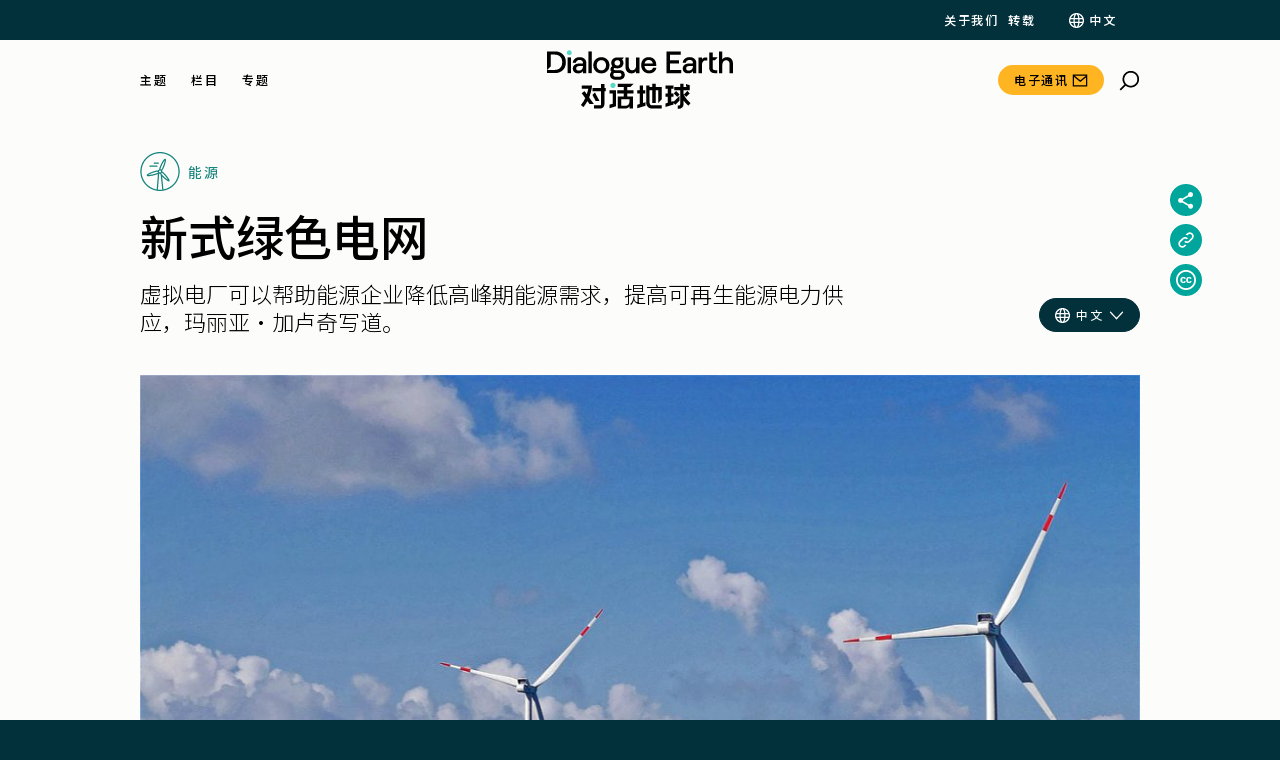

--- FILE ---
content_type: text/html; charset=UTF-8
request_url: https://dialogue.earth/zh/4/43297/
body_size: 103573
content:
<!doctype html>
<html lang="zh-Hans">
<head>
    <meta charset="UTF-8">
    <meta name="viewport" content="width=device-width, initial-scale=1">
    <link rel="profile" href="https://gmpg.org/xfn/11">
    <link rel="preconnect" href="https://fonts.googleapis.com">
    <link rel="preconnect" href="https://fonts.gstatic.com" crossorigin>

    <script type="29dd6b43c1d79fd8ef8d1560-text/javascript">
        var getLangCode = 'zh';
    </script>
    <meta name='robots' content='index, follow, max-image-preview:large, max-snippet:-1, max-video-preview:-1' />
	<style>img:is([sizes="auto" i], [sizes^="auto," i]) { contain-intrinsic-size: 3000px 1500px }</style>
	
	<!-- This site is optimized with the Yoast SEO Premium plugin v26.0 (Yoast SEO v26.0) - https://yoast.com/wordpress/plugins/seo/ -->
	<title>新式绿色电网 | 对话地球</title>
	<meta name="description" content="虚拟电厂可以帮助能源企业降低高峰期能源需求，提高可再生能源电力供应，玛丽亚&bull;加卢奇写道。" />
	<link rel="canonical" href="https://dialogue.earth/zh/4/43297/" />
	<meta property="og:locale" content="en_US" />
	<meta property="og:type" content="article" />
	<meta property="og:title" content="新式绿色电网" />
	<meta property="og:description" content="虚拟电厂可以帮助能源企业降低高峰期能源需求，提高可再生能源电力供应，玛丽亚&bull;加卢奇写道。" />
	<meta property="og:url" content="https://dialogue.earth/zh/4/43297/" />
	<meta property="og:site_name" content="对话地球" />
	<meta property="article:published_time" content="2016-08-15T09:33:00+00:00" />
	<meta property="article:modified_time" content="2020-06-22T23:14:27+00:00" />
	<meta property="og:image" content="https://dialogue.earth/content/uploads/2020/05/solarpark-1288842_meitu_1.jpg" />
	<meta property="og:image:width" content="1169" />
	<meta property="og:image:height" content="877" />
	<meta property="og:image:type" content="image/jpeg" />
	<meta name="author" content="Maria Gallucci" />
	<meta name="twitter:card" content="summary_large_image" />
	<script type="application/ld+json" class="yoast-schema-graph">{"@context":"https://schema.org","@graph":[{"@type":"NewsArticle","@id":"https://dialogue.earth/zh/4/43297/#article","isPartOf":{"@id":"https://dialogue.earth/zh/4/43297/"},"author":{"name":"Maria Gallucci","@id":"https://dialogue.earth/zh/#/schema/person/e6770e62368866fca70d9ad01a28faab"},"headline":"新式绿色电网","datePublished":"2016-08-15T09:33:00+00:00","dateModified":"2020-06-22T23:14:27+00:00","mainEntityOfPage":{"@id":"https://dialogue.earth/zh/4/43297/","@type":"WebPage"},"wordCount":97,"publisher":{"@id":"https://dialogue.earth/zh/#organization"},"image":{"@id":"https://dialogue.earth/zh/4/43297/#primaryimage"},"thumbnailUrl":"https://dialogue.earth/content/uploads/2020/05/solarpark-1288842_meitu_1.jpg","keywords":["可再生能源","太阳能"],"articleSection":["能源"],"inLanguage":"zh-Hans","description":"虚拟电厂可以帮助能源企业降低高峰期能源需求，提高可再生能源电力供应，玛丽亚•加卢奇写道。\r\n","articleBody":"加利福尼亚州南部地区去年底泄漏的数万吨天然气本来足以满足这一地区电厂和家庭的供电、供暖需求。然而，阿里索大峡谷天然气储备基地发生的大规模天然气泄漏，让加利福尼亚州能源供应商们不得不开始纷纷寻找替代能源，以应对后面几个月可能出现的照明管制和再次泄露。\r\n\r\n然而，洛杉矶地区的供电单位并没有将化石燃料当作填补天然气供应缺口的唯一选择。他们的新招数就是&ldquo;虚拟电厂&rdquo;，具体来说就是将散落各地的独立电池设备、太阳能电池板和节能高效建筑用网络连接起来，然后通过软件和数据系统进行远程控制。这样做的目的就是从总体上减少用户在高峰期间的能源需求，同时为目标地区提供可再生能源电力供应。这样一来，就部分抵消了对传统电厂的电力供应需求，以及对整个电网的破坏。\r\n\r\n市场调查与咨询公司Navigant Research的研究显示，虚拟电厂将成为清洁能源的一个新兴领域，预计未来十年内，全美虚拟电厂规模将增长四倍多，装机容量将从2014年的480万千瓦增至2023年的2800万千瓦。能源专家认为，针对加利福尼亚天然气短缺的这种应对措施可以看作是对虚拟电厂进行的一次高调测试。欧美地区的电力供应商也在积极进行此类系统试验，希望借此对现有的上万个分布在电网各个角落的各式能源储备设施、能效设施、以及可再生能源发电装置等分布式能源系统进行管理和利用。\r\n\r\nGTM Research公司高级分析师奥马尔&middot;萨德在旧金山通过电话表示：&ldquo;近来，电力企业和能源领域的其他相关利益方对这些解决方案的兴趣渐浓，并希望能满足各自不同的需求。&rdquo;\r\n\r\n萨德表示，此类需求的增加恰好代表了美国电力市场去中心化的转变进程&mdash;&mdash;传统模式下，笨重的化石燃料发电厂通过州际输电线将电力输送到各地；而在新模式下，电力供应逐渐转向地方的低碳网络。此外，萨德还补充道：&ldquo;供电企业去中心化系统的转型才是虚拟电厂和其他科技兴起的真正原因。&rdquo;\r\n\r\nGTM Research预测，仅虚拟电厂软件部分（也就是人们常说的&ldquo;分布式能源资源管理系统&rdquo;）不久后就可以实现市值翻倍，将从2014年的5000万美元左右增长到2018年的1.1亿美元。咨询机构Navigant2014年时曾预测，加上可再生能源技术、电池设备及其他组件，未来虚拟电厂市场年收益将有望从2016年的15亿美元增长到2023年的53亿美元，其中有37亿美元将来自美国市场，13亿美元来自欧洲市场。同样来自旧金山咨询机构Navigant的首席研究分析师彼得&middot;阿斯穆丝（Peter Asmus）指出，鉴于近来乐金化学（LG Chem）和松下集团等公司民用与商用电池系统销售的不断增长，未来这一市场的规模可能远比这个数字要大得多。\r\n​\r\n在加利福尼亚州，阿里索峡谷泄露导致的天然气短缺加快了当地新型能源技术的普及速度。今年5月底，加州公共事业委员会曾要求该区域主要电力供应商南加州爱迪生电力公司（Southern California Edison，后文简称SCE）在今年夏天&ldquo;加快能源储备设施购买速度&rdquo;，帮助&ldquo;减轻对洛杉矶盆地的电力依赖风险&rdquo;（据悉，目前这一进程仍在继续）。此外，公共事业委员会委员还要求SCE加快私有电池设备、太阳能电池板和其他分布式系统的入网速度。\r\n\r\nSCE公司的天然气供应主要来自南加州天然气公司，而后者正是阿里索峡谷地下设施的拥有方。据统计，从2015年10月后期到2016年2月中旬，该设施累计泄露的甲烷总量超过9.7万公吨。加利福尼亚州监管机构预计，该设施总储量中仅有不到五分之一，或者说大约150亿立方英尺，可以用于该地区的供电和供热。\r\n\r\n蓄能设备供应商Stem股份有限公司表示，鉴于加利福尼亚州方面的积极回应，该公司计划加快其在洛杉矶地区的几个现有虚拟电厂项目进程。\r\n\r\n这家初创企业利用电池和软件帮助Whole Foods和万豪等大型零售与酒店服务公司削减电力支出。过去7年里，Stem已经在全加州数百个大型建筑中安装了不少电池系统（有些时候可能还会同时配备屋顶太阳能电池板）。系统会在低电价期间对电池进行充电。Stem的软件系统随后会参考实际利用率，对建筑的能源使用情况进行分析。当电价峰值期到来的时候，系统会自动减少使用来自电厂的电力供应需求，转而使用电池储备电能。\r\n\r\n通过这种方式，单体建筑的业主每月向电力公司可少缴纳&ldquo;峰值电费&rdquo;。Stem首席执行官约翰&middot;卡林顿在一次电话采访中表示，总体来看，这种模式的好处其实还有许多。通过这个系统，Stem可以协调用户建筑中的各个系统，在用电总量突然上升的时候，减少这一地区的能源需求。2014年，Stem从SCE手中接到了一笔大订单，为现有能源供应受限的人口高度密集区提供总量为8.5万千瓦的虚拟电厂服务。\r\n\r\n\r\n\r\n卡林顿指出，目前Stem正与&ldquo;洛杉矶地区所有的供电企业合作，为他们提供及时、快速的产品安装服务。&rdquo;他补充道，对于虚拟电力来说，对阿里索峡谷事件的反应完全&ldquo;可以看作这个行业的转折点&rdquo;。\r\n\r\n当然，并不是所有虚拟电厂使用的都是Stem公司这种电池加能源管理系统的建筑集成网络机制。其实，&ldquo;虚拟电厂&rdquo;这个定义还是有一些模糊和主观，特别是这其中很多技术其实还处于试验和研发阶段。不过通常来说，这些系统一般有以下三种基本模式。\r\n\r\n第一种是供给侧系统。此类系统在盛行小型可再生能源项目的德国、丹麦等欧洲国家非常常见。在这种模式中，地方政府和电网运营商可以将不同时间段内间歇性运转的独立太阳能电池组和风力发电场的电力输出，与水力发电、生物沼气和其他低碳资源整合起来，仿造出一个与24小时运转的发电厂同等的能源输出效果。去年11月，德国科技大鳄西门子集团与公共事业巨头莱茵集团就表示，两个公司将联合为大规模虚拟电厂市场构建IT技术支持，预计该市场覆盖的分布式能源项目（如风能和太阳能电场）总规模将达到数十万千瓦。\r\n\r\n第二种模式侧重于&ldquo;需求侧反馈&rdquo;&mdash;&mdash;通过能效系统和软件，削减用电高峰时期的电力消费，从而降低电力企业为提供有限峰值供应而启动高成本化石燃料峰值电厂的需要。\r\n\r\n电力企业会向用电大户收取全年低电价，以换取在用电高峰期可以对后者进行停电限电的权利。而这种需求反馈的基本前提机制已经存在了数十年。EnerNOC是一家来自波士顿的能源软件与服务公司。该公司高级市场总监莎拉&middot;麦考利表示，现代软件与数据系统可以将以往的逐栋建筑管理模式推广到上万个地点中，并建立起一个可信赖的大规模虚拟电厂。\r\n\r\nEnerNOC目前在美国市场这一领域独占鳌头。该公司付钱给那些商业建筑和工业建筑的拥有者，从而让他们允许自己在电网超负荷的情况下定期削减其能源消费，或避免高昂电价。EnerNOC的软件平台会通知这些制造企业，告诉他们应该在未来几小时开启维护模式或者建议办公室经理们降低空调使用频率。电表上附加的一个小设备会向EnerNOC传输数据，用于衡量和追踪每个地点的节能状况。\r\n\r\n随后EnerNOC会将减少的能源消耗以 &ldquo;负瓦特&rdquo;的形式提供给电网运营商，并从中收取回报。目前EnerNOC的最大市场来自马里兰电力联营体（PJM Interconnection），后者控制着美国东部和中西部13个州的电力批发动向。\r\n\r\n麦考利（McAuley）在一封电子邮件中解释道：&ldquo;我们不会在系统中增加更多电量来满足消费者需求，相反，我们对成功实现电力节能的人们进行奖励。这样做的效果非常好，目前市场上电力供应很充足。&rdquo;\r\n\r\n第三种虚拟电厂模式就是Stem所采用的包括电池蓄能、太阳能发电、节能系统在内的一套既能降低能源消费，又能用目标方式提供清洁能源的体系。Navignant公司的阿斯穆丝指出，这一产业在美国的增长最为明显，因为目前电池系统的价格直线下降，而美国各地屋顶太阳能电池板也在迅速普及。\r\n\r\n然而，美国地区虚拟电厂的增长初期主要集中在少数几个州，主要是加利福尼亚州和夏威夷州。不过，纽约地区和大西洋中部各州也会逐渐增长。有些州的立法机关和公共事业监管机构甚至已经出台了相关规定，或者说正在起草相关政策，希望降低小型可再生能源系统融入大规模电网的难度。然而，包括落基山附近的几个州在内的其他地区，相关监管机构仍然没有跟上电力模式更新的节奏。\r\n\r\nGTM分析师萨德表示：&ldquo;这都是非常初期的技术。而且从公共事业和监管角度来说，这也是一个刚刚出现的市场。&rdquo;\r\n\r\n萨德（Saadeh）认为，在风能和太阳能更集中的地区，虚拟电厂的经济作用可能更明显。从其自身角度来说，管理这上万个独立的、间歇性运转的可再生能源系统可能会为公共事业单位带来巨大的物流挑战。他们必须确保不会有太多的太阳能一下子涌入电网，或者说在没有风的时候消费者一样可以正常使用电灯。因此，电力企业有更大的动力，来开发那些能协调多个不同系统领域利益的技术，特别是在可再生能源相对集中的地区。\r\n\r\n萨德指出：&ldquo;一个结合了高比例可再生能源技术的分布式电网需要的是灵活性。而虚拟电厂模式恰恰就可以提供这个帮助。&rdquo;\r\n\r\n无论是科技公司、供电企业，还是监管机构，大家还都处在探寻虚拟电厂真正的市场价值，以及如何借此在电力市场中进行竞争的早期阶段。初创企业Olivine在加利福尼亚州开展了几个试点项目，以期找到上述几个问题的答案。\r\n\r\nOlivine首席执行官贝斯&middot;里德表示：&ldquo;虽然现在我们开发出了很多技术，但是这些技术距离实际应用于电网服务和获得盈利还有一定差距。&rdquo;\r\n​\r\n在与太平洋煤气电力集团（PG&amp;E Corp.）合作的一项试点项目中，包括电池蓄能、电动汽车在内的多种聚合资产都参与到了电力批发市场中，这与传统电厂并无二致。该试点项目的理念就是为了证明，虚拟电厂可以弥合风能和太阳能的间断性供电缺口，可以像天然气驱动的峰值电厂一样，提供灵活、快速的电力供应。参与项目的各方会向试点市场提供电力，并按月收取电费。\r\n\r\n里德说道，试点项目有助于理顺不同技术和系统之间的关系，各州也在积极去除监管障碍，因此她期待未来虚拟电厂模式可以实现突破性增长。\r\n\r\n她指出：&ldquo;目前还要尝试解决虚拟电厂资源归属权的问题，而不同州的运作机制也各不相同。但我认为，这一产业的整体规模一定会显著扩大&mdash;&mdash;甚至用不了10年，可能近3到5年就会出现。&rdquo;\r\n\r\n&nbsp;\r\n\r\n英文原文刊载于Yale360网站\r\n\r\n翻译：Estelle\r\n","license":"https://dialogue.earth/zh/republishing/","acquireLicensePage":"https://dialogue.earth/zh/republishing/","usageInfo":"https://dialogue.earth/zh/republishing/"},{"@type":"WebPage","@id":"https://dialogue.earth/zh/4/43297/","url":"https://dialogue.earth/zh/4/43297/","name":"新式绿色电网 | 对话地球","isPartOf":{"@id":"https://dialogue.earth/zh/#website"},"primaryImageOfPage":{"@id":"https://dialogue.earth/zh/4/43297/#primaryimage"},"image":{"@id":"https://dialogue.earth/zh/4/43297/#primaryimage"},"thumbnailUrl":"https://dialogue.earth/content/uploads/2020/05/solarpark-1288842_meitu_1.jpg","datePublished":"2016-08-15T09:33:00+00:00","dateModified":"2020-06-22T23:14:27+00:00","description":"虚拟电厂可以帮助能源企业降低高峰期能源需求，提高可再生能源电力供应，玛丽亚&bull;加卢奇写道。","breadcrumb":{"@id":"https://dialogue.earth/zh/4/43297/#breadcrumb"},"inLanguage":"zh-Hans","potentialAction":[{"@type":"ReadAction","target":["https://dialogue.earth/zh/4/43297/"]}]},{"@type":"ImageObject","inLanguage":"zh-Hans","@id":"https://dialogue.earth/zh/4/43297/#primaryimage","url":"https://dialogue.earth/content/uploads/2020/05/solarpark-1288842_meitu_1.jpg","contentUrl":"https://dialogue.earth/content/uploads/2020/05/solarpark-1288842_meitu_1.jpg","width":1169,"height":877,"caption":"solar"},{"@type":"BreadcrumbList","@id":"https://dialogue.earth/zh/4/43297/#breadcrumb","itemListElement":[{"@type":"ListItem","position":1,"name":"Home","item":"https://dialogue.earth/zh/"},{"@type":"ListItem","position":2,"name":"新式绿色电网"}]},{"@type":"WebSite","@id":"https://dialogue.earth/zh/#website","url":"https://dialogue.earth/zh/","name":"Dialogue Earth","description":"Global climate and environment news","publisher":{"@id":"https://dialogue.earth/zh/#organization"},"potentialAction":[{"@type":"SearchAction","target":{"@type":"EntryPoint","urlTemplate":"https://dialogue.earth/zh/?s={search_term_string}"},"query-input":{"@type":"PropertyValueSpecification","valueRequired":true,"valueName":"search_term_string"}}],"inLanguage":"zh-Hans"},{"@type":"Organization","@id":"https://dialogue.earth/zh/#organization","name":"对话地球","url":"https://dialogue.earth/zh/","logo":{"@type":"ImageObject","inLanguage":"zh-Hans","@id":"https://dialogue.earth/zh/#/schema/logo/image/","url":"https://dialogue.earth/content/uploads/2024/04/Dialogue-Earth-Symbol-Logo_Black-Text.png","contentUrl":"https://dialogue.earth/content/uploads/2024/04/Dialogue-Earth-Symbol-Logo_Black-Text.png","width":256,"height":256,"caption":"对话地球"},"image":{"@id":"https://dialogue.earth/zh/#/schema/logo/image/"},"sameAs":["","https://www.xiaohongshu.com/user/profile/641084f4000000001002b6d5"],"publishingPrinciples":"https://dialogue.earth/en/about/"},{"@type":"Person","@id":"https://dialogue.earth/zh/#/schema/person/e6770e62368866fca70d9ad01a28faab","name":"Maria Gallucci","description":"Maria Gallucci is a science reporter at Mashable. She was previously the energy and environment reporter at International Business Times; features editor of Makeshift magazine; clean economy reporter for InsideClimate News; and a correspondent in Mexico City until 2011.","url":"https://dialogue.earth/zh/author/mariagallucci/","sameAs":["https://dialogue.earth/zh/author/mariagallucci/"]}]}</script>
	<!-- / Yoast SEO Premium plugin. -->


<link rel='dns-prefetch' href='//static.addtoany.com' />
<link rel='dns-prefetch' href='//cdnjs.cloudflare.com' />
<link rel='dns-prefetch' href='//cdn.jsdelivr.net' />
<link rel='dns-prefetch' href='//cdn.plyr.io' />
<link rel='dns-prefetch' href='//fonts.googleapis.com' />
<link rel="alternate" type="application/rss+xml" title="对话地球 &raquo; Feed" href="https://dialogue.earth/zh/feed/" />
<link rel="alternate" type="application/rss+xml" title="对话地球 &raquo; Comments Feed" href="https://dialogue.earth/zh/comments/feed/" />
<link rel="alternate" type="application/rss+xml" title="对话地球 &raquo; 新式绿色电网 Comments Feed" href="https://dialogue.earth/zh/4/43297/feed/" />
<script type="29dd6b43c1d79fd8ef8d1560-text/javascript">
/* <![CDATA[ */
window._wpemojiSettings = {"baseUrl":"https:\/\/s.w.org\/images\/core\/emoji\/16.0.1\/72x72\/","ext":".png","svgUrl":"https:\/\/s.w.org\/images\/core\/emoji\/16.0.1\/svg\/","svgExt":".svg","source":{"concatemoji":"https:\/\/dialogue.earth\/cms\/wp-includes\/js\/wp-emoji-release.min.js?ver=6.8.3"}};
/*! This file is auto-generated */
!function(s,n){var o,i,e;function c(e){try{var t={supportTests:e,timestamp:(new Date).valueOf()};sessionStorage.setItem(o,JSON.stringify(t))}catch(e){}}function p(e,t,n){e.clearRect(0,0,e.canvas.width,e.canvas.height),e.fillText(t,0,0);var t=new Uint32Array(e.getImageData(0,0,e.canvas.width,e.canvas.height).data),a=(e.clearRect(0,0,e.canvas.width,e.canvas.height),e.fillText(n,0,0),new Uint32Array(e.getImageData(0,0,e.canvas.width,e.canvas.height).data));return t.every(function(e,t){return e===a[t]})}function u(e,t){e.clearRect(0,0,e.canvas.width,e.canvas.height),e.fillText(t,0,0);for(var n=e.getImageData(16,16,1,1),a=0;a<n.data.length;a++)if(0!==n.data[a])return!1;return!0}function f(e,t,n,a){switch(t){case"flag":return n(e,"\ud83c\udff3\ufe0f\u200d\u26a7\ufe0f","\ud83c\udff3\ufe0f\u200b\u26a7\ufe0f")?!1:!n(e,"\ud83c\udde8\ud83c\uddf6","\ud83c\udde8\u200b\ud83c\uddf6")&&!n(e,"\ud83c\udff4\udb40\udc67\udb40\udc62\udb40\udc65\udb40\udc6e\udb40\udc67\udb40\udc7f","\ud83c\udff4\u200b\udb40\udc67\u200b\udb40\udc62\u200b\udb40\udc65\u200b\udb40\udc6e\u200b\udb40\udc67\u200b\udb40\udc7f");case"emoji":return!a(e,"\ud83e\udedf")}return!1}function g(e,t,n,a){var r="undefined"!=typeof WorkerGlobalScope&&self instanceof WorkerGlobalScope?new OffscreenCanvas(300,150):s.createElement("canvas"),o=r.getContext("2d",{willReadFrequently:!0}),i=(o.textBaseline="top",o.font="600 32px Arial",{});return e.forEach(function(e){i[e]=t(o,e,n,a)}),i}function t(e){var t=s.createElement("script");t.src=e,t.defer=!0,s.head.appendChild(t)}"undefined"!=typeof Promise&&(o="wpEmojiSettingsSupports",i=["flag","emoji"],n.supports={everything:!0,everythingExceptFlag:!0},e=new Promise(function(e){s.addEventListener("DOMContentLoaded",e,{once:!0})}),new Promise(function(t){var n=function(){try{var e=JSON.parse(sessionStorage.getItem(o));if("object"==typeof e&&"number"==typeof e.timestamp&&(new Date).valueOf()<e.timestamp+604800&&"object"==typeof e.supportTests)return e.supportTests}catch(e){}return null}();if(!n){if("undefined"!=typeof Worker&&"undefined"!=typeof OffscreenCanvas&&"undefined"!=typeof URL&&URL.createObjectURL&&"undefined"!=typeof Blob)try{var e="postMessage("+g.toString()+"("+[JSON.stringify(i),f.toString(),p.toString(),u.toString()].join(",")+"));",a=new Blob([e],{type:"text/javascript"}),r=new Worker(URL.createObjectURL(a),{name:"wpTestEmojiSupports"});return void(r.onmessage=function(e){c(n=e.data),r.terminate(),t(n)})}catch(e){}c(n=g(i,f,p,u))}t(n)}).then(function(e){for(var t in e)n.supports[t]=e[t],n.supports.everything=n.supports.everything&&n.supports[t],"flag"!==t&&(n.supports.everythingExceptFlag=n.supports.everythingExceptFlag&&n.supports[t]);n.supports.everythingExceptFlag=n.supports.everythingExceptFlag&&!n.supports.flag,n.DOMReady=!1,n.readyCallback=function(){n.DOMReady=!0}}).then(function(){return e}).then(function(){var e;n.supports.everything||(n.readyCallback(),(e=n.source||{}).concatemoji?t(e.concatemoji):e.wpemoji&&e.twemoji&&(t(e.twemoji),t(e.wpemoji)))}))}((window,document),window._wpemojiSettings);
/* ]]> */
</script>
<link rel='stylesheet' id='grassblade-css' href='https://dialogue.earth/content/plugins/grassblade/css/styles.css?ver=6.1.9' type='text/css' media='all' />
<link rel='stylesheet' id='grassblade-frontend-css' href='https://dialogue.earth/content/plugins/grassblade/css/frontend-styles.css?ver=6.1.9' type='text/css' media='all' />
<!--<link rel='stylesheet' id='wpml-legacy-post-translations-0-css' href='https://dialogue.earth/content/plugins/sitepress-multilingual-cms/templates/language-switchers/legacy-post-translations/style.min.css?ver=1' type='text/css' media='all' />
--><style id='wp-emoji-styles-inline-css' type='text/css'>

	img.wp-smiley, img.emoji {
		display: inline !important;
		border: none !important;
		box-shadow: none !important;
		height: 1em !important;
		width: 1em !important;
		margin: 0 0.07em !important;
		vertical-align: -0.1em !important;
		background: none !important;
		padding: 0 !important;
	}
</style>
<!--<link rel='stylesheet' id='wp-block-library-css' href='https://dialogue.earth/cms/wp-includes/css/dist/block-library/style.min.css?ver=6.8.3' type='text/css' media='all' />
--><style id='classic-theme-styles-inline-css' type='text/css'>
/*! This file is auto-generated */
.wp-block-button__link{color:#fff;background-color:#32373c;border-radius:9999px;box-shadow:none;text-decoration:none;padding:calc(.667em + 2px) calc(1.333em + 2px);font-size:1.125em}.wp-block-file__button{background:#32373c;color:#fff;text-decoration:none}
</style>
<!--<link rel='stylesheet' id='wp-components-css' href='https://dialogue.earth/cms/wp-includes/css/dist/components/style.min.css?ver=6.8.3' type='text/css' media='all' />
--><link rel='stylesheet' id='wp-preferences-css' href='https://dialogue.earth/cms/wp-includes/css/dist/preferences/style.min.css?ver=6.8.3' type='text/css' media='all' />
<!--<link rel='stylesheet' id='wp-block-editor-css' href='https://dialogue.earth/cms/wp-includes/css/dist/block-editor/style.min.css?ver=6.8.3' type='text/css' media='all' />
--><link rel='stylesheet' id='wp-reusable-blocks-css' href='https://dialogue.earth/cms/wp-includes/css/dist/reusable-blocks/style.min.css?ver=6.8.3' type='text/css' media='all' />
<link rel='stylesheet' id='wp-patterns-css' href='https://dialogue.earth/cms/wp-includes/css/dist/patterns/style.min.css?ver=6.8.3' type='text/css' media='all' />
<!--<link rel='stylesheet' id='wp-editor-css' href='https://dialogue.earth/cms/wp-includes/css/dist/editor/style.min.css?ver=6.8.3' type='text/css' media='all' />
--><link rel='stylesheet' id='cd-gutenberg-style-css-css' href='https://dialogue.earth/content/mu-plugins/china-dialogue-gutenberg-blocks/dist/blocks.style.build.css' type='text/css' media='all' />
<link rel='stylesheet' id='dialogue-earth-recommended-articles-style-css' href='https://dialogue.earth/content/mu-plugins/dialogue-earth-acf-gutenberg/blocks/recommended-articles/styles.css?ver=6.8.3' type='text/css' media='all' />
<style id='safe-svg-svg-icon-style-inline-css' type='text/css'>
.safe-svg-cover{text-align:center}.safe-svg-cover .safe-svg-inside{display:inline-block;max-width:100%}.safe-svg-cover svg{fill:currentColor;height:100%;max-height:100%;max-width:100%;width:100%}

</style>
<style id='global-styles-inline-css' type='text/css'>
:root{--wp--preset--aspect-ratio--square: 1;--wp--preset--aspect-ratio--4-3: 4/3;--wp--preset--aspect-ratio--3-4: 3/4;--wp--preset--aspect-ratio--3-2: 3/2;--wp--preset--aspect-ratio--2-3: 2/3;--wp--preset--aspect-ratio--16-9: 16/9;--wp--preset--aspect-ratio--9-16: 9/16;--wp--preset--color--black: #000000;--wp--preset--color--cyan-bluish-gray: #abb8c3;--wp--preset--color--white: #ffffff;--wp--preset--color--pale-pink: #f78da7;--wp--preset--color--vivid-red: #cf2e2e;--wp--preset--color--luminous-vivid-orange: #ff6900;--wp--preset--color--luminous-vivid-amber: #fcb900;--wp--preset--color--light-green-cyan: #7bdcb5;--wp--preset--color--vivid-green-cyan: #00d084;--wp--preset--color--pale-cyan-blue: #8ed1fc;--wp--preset--color--vivid-cyan-blue: #0693e3;--wp--preset--color--vivid-purple: #9b51e0;--wp--preset--gradient--vivid-cyan-blue-to-vivid-purple: linear-gradient(135deg,rgba(6,147,227,1) 0%,rgb(155,81,224) 100%);--wp--preset--gradient--light-green-cyan-to-vivid-green-cyan: linear-gradient(135deg,rgb(122,220,180) 0%,rgb(0,208,130) 100%);--wp--preset--gradient--luminous-vivid-amber-to-luminous-vivid-orange: linear-gradient(135deg,rgba(252,185,0,1) 0%,rgba(255,105,0,1) 100%);--wp--preset--gradient--luminous-vivid-orange-to-vivid-red: linear-gradient(135deg,rgba(255,105,0,1) 0%,rgb(207,46,46) 100%);--wp--preset--gradient--very-light-gray-to-cyan-bluish-gray: linear-gradient(135deg,rgb(238,238,238) 0%,rgb(169,184,195) 100%);--wp--preset--gradient--cool-to-warm-spectrum: linear-gradient(135deg,rgb(74,234,220) 0%,rgb(151,120,209) 20%,rgb(207,42,186) 40%,rgb(238,44,130) 60%,rgb(251,105,98) 80%,rgb(254,248,76) 100%);--wp--preset--gradient--blush-light-purple: linear-gradient(135deg,rgb(255,206,236) 0%,rgb(152,150,240) 100%);--wp--preset--gradient--blush-bordeaux: linear-gradient(135deg,rgb(254,205,165) 0%,rgb(254,45,45) 50%,rgb(107,0,62) 100%);--wp--preset--gradient--luminous-dusk: linear-gradient(135deg,rgb(255,203,112) 0%,rgb(199,81,192) 50%,rgb(65,88,208) 100%);--wp--preset--gradient--pale-ocean: linear-gradient(135deg,rgb(255,245,203) 0%,rgb(182,227,212) 50%,rgb(51,167,181) 100%);--wp--preset--gradient--electric-grass: linear-gradient(135deg,rgb(202,248,128) 0%,rgb(113,206,126) 100%);--wp--preset--gradient--midnight: linear-gradient(135deg,rgb(2,3,129) 0%,rgb(40,116,252) 100%);--wp--preset--font-size--small: 13px;--wp--preset--font-size--medium: 20px;--wp--preset--font-size--large: 36px;--wp--preset--font-size--x-large: 42px;--wp--preset--spacing--20: 0.44rem;--wp--preset--spacing--30: 0.67rem;--wp--preset--spacing--40: 1rem;--wp--preset--spacing--50: 1.5rem;--wp--preset--spacing--60: 2.25rem;--wp--preset--spacing--70: 3.38rem;--wp--preset--spacing--80: 5.06rem;--wp--preset--shadow--natural: 6px 6px 9px rgba(0, 0, 0, 0.2);--wp--preset--shadow--deep: 12px 12px 50px rgba(0, 0, 0, 0.4);--wp--preset--shadow--sharp: 6px 6px 0px rgba(0, 0, 0, 0.2);--wp--preset--shadow--outlined: 6px 6px 0px -3px rgba(255, 255, 255, 1), 6px 6px rgba(0, 0, 0, 1);--wp--preset--shadow--crisp: 6px 6px 0px rgba(0, 0, 0, 1);}:where(.is-layout-flex){gap: 0.5em;}:where(.is-layout-grid){gap: 0.5em;}body .is-layout-flex{display: flex;}.is-layout-flex{flex-wrap: wrap;align-items: center;}.is-layout-flex > :is(*, div){margin: 0;}body .is-layout-grid{display: grid;}.is-layout-grid > :is(*, div){margin: 0;}:where(.wp-block-columns.is-layout-flex){gap: 2em;}:where(.wp-block-columns.is-layout-grid){gap: 2em;}:where(.wp-block-post-template.is-layout-flex){gap: 1.25em;}:where(.wp-block-post-template.is-layout-grid){gap: 1.25em;}.has-black-color{color: var(--wp--preset--color--black) !important;}.has-cyan-bluish-gray-color{color: var(--wp--preset--color--cyan-bluish-gray) !important;}.has-white-color{color: var(--wp--preset--color--white) !important;}.has-pale-pink-color{color: var(--wp--preset--color--pale-pink) !important;}.has-vivid-red-color{color: var(--wp--preset--color--vivid-red) !important;}.has-luminous-vivid-orange-color{color: var(--wp--preset--color--luminous-vivid-orange) !important;}.has-luminous-vivid-amber-color{color: var(--wp--preset--color--luminous-vivid-amber) !important;}.has-light-green-cyan-color{color: var(--wp--preset--color--light-green-cyan) !important;}.has-vivid-green-cyan-color{color: var(--wp--preset--color--vivid-green-cyan) !important;}.has-pale-cyan-blue-color{color: var(--wp--preset--color--pale-cyan-blue) !important;}.has-vivid-cyan-blue-color{color: var(--wp--preset--color--vivid-cyan-blue) !important;}.has-vivid-purple-color{color: var(--wp--preset--color--vivid-purple) !important;}.has-black-background-color{background-color: var(--wp--preset--color--black) !important;}.has-cyan-bluish-gray-background-color{background-color: var(--wp--preset--color--cyan-bluish-gray) !important;}.has-white-background-color{background-color: var(--wp--preset--color--white) !important;}.has-pale-pink-background-color{background-color: var(--wp--preset--color--pale-pink) !important;}.has-vivid-red-background-color{background-color: var(--wp--preset--color--vivid-red) !important;}.has-luminous-vivid-orange-background-color{background-color: var(--wp--preset--color--luminous-vivid-orange) !important;}.has-luminous-vivid-amber-background-color{background-color: var(--wp--preset--color--luminous-vivid-amber) !important;}.has-light-green-cyan-background-color{background-color: var(--wp--preset--color--light-green-cyan) !important;}.has-vivid-green-cyan-background-color{background-color: var(--wp--preset--color--vivid-green-cyan) !important;}.has-pale-cyan-blue-background-color{background-color: var(--wp--preset--color--pale-cyan-blue) !important;}.has-vivid-cyan-blue-background-color{background-color: var(--wp--preset--color--vivid-cyan-blue) !important;}.has-vivid-purple-background-color{background-color: var(--wp--preset--color--vivid-purple) !important;}.has-black-border-color{border-color: var(--wp--preset--color--black) !important;}.has-cyan-bluish-gray-border-color{border-color: var(--wp--preset--color--cyan-bluish-gray) !important;}.has-white-border-color{border-color: var(--wp--preset--color--white) !important;}.has-pale-pink-border-color{border-color: var(--wp--preset--color--pale-pink) !important;}.has-vivid-red-border-color{border-color: var(--wp--preset--color--vivid-red) !important;}.has-luminous-vivid-orange-border-color{border-color: var(--wp--preset--color--luminous-vivid-orange) !important;}.has-luminous-vivid-amber-border-color{border-color: var(--wp--preset--color--luminous-vivid-amber) !important;}.has-light-green-cyan-border-color{border-color: var(--wp--preset--color--light-green-cyan) !important;}.has-vivid-green-cyan-border-color{border-color: var(--wp--preset--color--vivid-green-cyan) !important;}.has-pale-cyan-blue-border-color{border-color: var(--wp--preset--color--pale-cyan-blue) !important;}.has-vivid-cyan-blue-border-color{border-color: var(--wp--preset--color--vivid-cyan-blue) !important;}.has-vivid-purple-border-color{border-color: var(--wp--preset--color--vivid-purple) !important;}.has-vivid-cyan-blue-to-vivid-purple-gradient-background{background: var(--wp--preset--gradient--vivid-cyan-blue-to-vivid-purple) !important;}.has-light-green-cyan-to-vivid-green-cyan-gradient-background{background: var(--wp--preset--gradient--light-green-cyan-to-vivid-green-cyan) !important;}.has-luminous-vivid-amber-to-luminous-vivid-orange-gradient-background{background: var(--wp--preset--gradient--luminous-vivid-amber-to-luminous-vivid-orange) !important;}.has-luminous-vivid-orange-to-vivid-red-gradient-background{background: var(--wp--preset--gradient--luminous-vivid-orange-to-vivid-red) !important;}.has-very-light-gray-to-cyan-bluish-gray-gradient-background{background: var(--wp--preset--gradient--very-light-gray-to-cyan-bluish-gray) !important;}.has-cool-to-warm-spectrum-gradient-background{background: var(--wp--preset--gradient--cool-to-warm-spectrum) !important;}.has-blush-light-purple-gradient-background{background: var(--wp--preset--gradient--blush-light-purple) !important;}.has-blush-bordeaux-gradient-background{background: var(--wp--preset--gradient--blush-bordeaux) !important;}.has-luminous-dusk-gradient-background{background: var(--wp--preset--gradient--luminous-dusk) !important;}.has-pale-ocean-gradient-background{background: var(--wp--preset--gradient--pale-ocean) !important;}.has-electric-grass-gradient-background{background: var(--wp--preset--gradient--electric-grass) !important;}.has-midnight-gradient-background{background: var(--wp--preset--gradient--midnight) !important;}.has-small-font-size{font-size: var(--wp--preset--font-size--small) !important;}.has-medium-font-size{font-size: var(--wp--preset--font-size--medium) !important;}.has-large-font-size{font-size: var(--wp--preset--font-size--large) !important;}.has-x-large-font-size{font-size: var(--wp--preset--font-size--x-large) !important;}
:where(.wp-block-post-template.is-layout-flex){gap: 1.25em;}:where(.wp-block-post-template.is-layout-grid){gap: 1.25em;}
:where(.wp-block-columns.is-layout-flex){gap: 2em;}:where(.wp-block-columns.is-layout-grid){gap: 2em;}
:root :where(.wp-block-pullquote){font-size: 1.5em;line-height: 1.6;}
</style>
<link rel='stylesheet' id='dialogue-earth-acf-gutenberg-css' href='https://dialogue.earth/content/mu-plugins/dialogue-earth-acf-gutenberg/public/css/dialogue-earth-acf-gutenberg-public.css?ver=1.0.0' type='text/css' media='all' />
<link rel='stylesheet' id='cluevo-templates-style-css' href='https://dialogue.earth/content/plugins/cluevo-lms/styles/templates.css?ver=1.13.3' type='text/css' media='all' />
<link rel='stylesheet' id='fontawesome5-css' href='https://dialogue.earth/content/plugins/cluevo-lms/styles/fontawesome5_all.css' type='text/css' media='all' />
<link rel='stylesheet' id='dashicons-css' href='https://dialogue.earth/cms/wp-includes/css/dashicons.min.css?ver=6.8.3' type='text/css' media='all' />
<!--<link rel='stylesheet' id='wpml-legacy-horizontal-list-0-css' href='https://dialogue.earth/content/plugins/sitepress-multilingual-cms/templates/language-switchers/legacy-list-horizontal/style.min.css?ver=1' type='text/css' media='all' />
--><!--<link rel='stylesheet' id='wpml-menu-item-0-css' href='https://dialogue.earth/content/plugins/sitepress-multilingual-cms/templates/language-switchers/menu-item/style.min.css?ver=1' type='text/css' media='all' />
--><link rel='stylesheet' id='theme_styles-css' href='https://dialogue.earth/content/themes/dialogue-earth-theme/dist/css/theme.css?ver=2.0.22' type='text/css' media='all' />
<style id="google_fonts-css" media="all">/* cyrillic-ext */
@font-face {
  font-family: 'Bitter';
  font-style: normal;
  font-weight: 100 900;
  font-display: swap;
  src: url(/fonts.gstatic.com/s/bitter/v40/rax8HiqOu8IVPmn7coxpLjpSm3LZ.woff2) format('woff2');
  unicode-range: U+0460-052F, U+1C80-1C8A, U+20B4, U+2DE0-2DFF, U+A640-A69F, U+FE2E-FE2F;
}
/* cyrillic */
@font-face {
  font-family: 'Bitter';
  font-style: normal;
  font-weight: 100 900;
  font-display: swap;
  src: url(/fonts.gstatic.com/s/bitter/v40/rax8HiqOu8IVPmn7e4xpLjpSm3LZ.woff2) format('woff2');
  unicode-range: U+0301, U+0400-045F, U+0490-0491, U+04B0-04B1, U+2116;
}
/* vietnamese */
@font-face {
  font-family: 'Bitter';
  font-style: normal;
  font-weight: 100 900;
  font-display: swap;
  src: url(/fonts.gstatic.com/s/bitter/v40/rax8HiqOu8IVPmn7cIxpLjpSm3LZ.woff2) format('woff2');
  unicode-range: U+0102-0103, U+0110-0111, U+0128-0129, U+0168-0169, U+01A0-01A1, U+01AF-01B0, U+0300-0301, U+0303-0304, U+0308-0309, U+0323, U+0329, U+1EA0-1EF9, U+20AB;
}
/* latin-ext */
@font-face {
  font-family: 'Bitter';
  font-style: normal;
  font-weight: 100 900;
  font-display: swap;
  src: url(/fonts.gstatic.com/s/bitter/v40/rax8HiqOu8IVPmn7cYxpLjpSm3LZ.woff2) format('woff2');
  unicode-range: U+0100-02BA, U+02BD-02C5, U+02C7-02CC, U+02CE-02D7, U+02DD-02FF, U+0304, U+0308, U+0329, U+1D00-1DBF, U+1E00-1E9F, U+1EF2-1EFF, U+2020, U+20A0-20AB, U+20AD-20C0, U+2113, U+2C60-2C7F, U+A720-A7FF;
}
/* latin */
@font-face {
  font-family: 'Bitter';
  font-style: normal;
  font-weight: 100 900;
  font-display: swap;
  src: url(/fonts.gstatic.com/s/bitter/v40/rax8HiqOu8IVPmn7f4xpLjpSmw.woff2) format('woff2');
  unicode-range: U+0000-00FF, U+0131, U+0152-0153, U+02BB-02BC, U+02C6, U+02DA, U+02DC, U+0304, U+0308, U+0329, U+2000-206F, U+20AC, U+2122, U+2191, U+2193, U+2212, U+2215, U+FEFF, U+FFFD;
}
/* latin-ext */
@font-face {
  font-family: 'DM Sans';
  font-style: normal;
  font-weight: 100 1000;
  font-display: swap;
  src: url(/fonts.gstatic.com/s/dmsans/v17/rP2Hp2ywxg089UriCZ2IHTWEBlwu8Q.woff2) format('woff2');
  unicode-range: U+0100-02BA, U+02BD-02C5, U+02C7-02CC, U+02CE-02D7, U+02DD-02FF, U+0304, U+0308, U+0329, U+1D00-1DBF, U+1E00-1E9F, U+1EF2-1EFF, U+2020, U+20A0-20AB, U+20AD-20C0, U+2113, U+2C60-2C7F, U+A720-A7FF;
}
/* latin */
@font-face {
  font-family: 'DM Sans';
  font-style: normal;
  font-weight: 100 1000;
  font-display: swap;
  src: url(/fonts.gstatic.com/s/dmsans/v17/rP2Hp2ywxg089UriCZOIHTWEBlw.woff2) format('woff2');
  unicode-range: U+0000-00FF, U+0131, U+0152-0153, U+02BB-02BC, U+02C6, U+02DA, U+02DC, U+0304, U+0308, U+0329, U+2000-206F, U+20AC, U+2122, U+2191, U+2193, U+2212, U+2215, U+FEFF, U+FFFD;
}
/* arabic */
@font-face {
  font-family: 'Noto Naskh Arabic';
  font-style: normal;
  font-weight: 400 700;
  font-display: swap;
  src: url(/fonts.gstatic.com/s/notonaskharabic/v43/RrQKbpV-9Dd1b1OAGA6M9PkyDuVBeN2DHV2mLXgzTrc.woff2) format('woff2');
  unicode-range: U+0600-06FF, U+0750-077F, U+0870-088E, U+0890-0891, U+0897-08E1, U+08E3-08FF, U+200C-200E, U+2010-2011, U+204F, U+2E41, U+FB50-FDFF, U+FE70-FE74, U+FE76-FEFC, U+102E0-102FB, U+10E60-10E7E, U+10EC2-10EC4, U+10EFC-10EFF, U+1EE00-1EE03, U+1EE05-1EE1F, U+1EE21-1EE22, U+1EE24, U+1EE27, U+1EE29-1EE32, U+1EE34-1EE37, U+1EE39, U+1EE3B, U+1EE42, U+1EE47, U+1EE49, U+1EE4B, U+1EE4D-1EE4F, U+1EE51-1EE52, U+1EE54, U+1EE57, U+1EE59, U+1EE5B, U+1EE5D, U+1EE5F, U+1EE61-1EE62, U+1EE64, U+1EE67-1EE6A, U+1EE6C-1EE72, U+1EE74-1EE77, U+1EE79-1EE7C, U+1EE7E, U+1EE80-1EE89, U+1EE8B-1EE9B, U+1EEA1-1EEA3, U+1EEA5-1EEA9, U+1EEAB-1EEBB, U+1EEF0-1EEF1;
}
/* math */
@font-face {
  font-family: 'Noto Naskh Arabic';
  font-style: normal;
  font-weight: 400 700;
  font-display: swap;
  src: url(/fonts.gstatic.com/s/notonaskharabic/v43/RrQKbpV-9Dd1b1OAGA6M9PkyDuVBeN36HV2mLXgzTrc.woff2) format('woff2');
  unicode-range: U+0302-0303, U+0305, U+0307-0308, U+0310, U+0312, U+0315, U+031A, U+0326-0327, U+032C, U+032F-0330, U+0332-0333, U+0338, U+033A, U+0346, U+034D, U+0391-03A1, U+03A3-03A9, U+03B1-03C9, U+03D1, U+03D5-03D6, U+03F0-03F1, U+03F4-03F5, U+2016-2017, U+2034-2038, U+203C, U+2040, U+2043, U+2047, U+2050, U+2057, U+205F, U+2070-2071, U+2074-208E, U+2090-209C, U+20D0-20DC, U+20E1, U+20E5-20EF, U+2100-2112, U+2114-2115, U+2117-2121, U+2123-214F, U+2190, U+2192, U+2194-21AE, U+21B0-21E5, U+21F1-21F2, U+21F4-2211, U+2213-2214, U+2216-22FF, U+2308-230B, U+2310, U+2319, U+231C-2321, U+2336-237A, U+237C, U+2395, U+239B-23B7, U+23D0, U+23DC-23E1, U+2474-2475, U+25AF, U+25B3, U+25B7, U+25BD, U+25C1, U+25CA, U+25CC, U+25FB, U+266D-266F, U+27C0-27FF, U+2900-2AFF, U+2B0E-2B11, U+2B30-2B4C, U+2BFE, U+3030, U+FF5B, U+FF5D, U+1D400-1D7FF, U+1EE00-1EEFF;
}
/* symbols */
@font-face {
  font-family: 'Noto Naskh Arabic';
  font-style: normal;
  font-weight: 400 700;
  font-display: swap;
  src: url(/fonts.gstatic.com/s/notonaskharabic/v43/RrQKbpV-9Dd1b1OAGA6M9PkyDuVBeN3oHV2mLXgzTrc.woff2) format('woff2');
  unicode-range: U+0001-000C, U+000E-001F, U+007F-009F, U+20DD-20E0, U+20E2-20E4, U+2150-218F, U+2190, U+2192, U+2194-2199, U+21AF, U+21E6-21F0, U+21F3, U+2218-2219, U+2299, U+22C4-22C6, U+2300-243F, U+2440-244A, U+2460-24FF, U+25A0-27BF, U+2800-28FF, U+2921-2922, U+2981, U+29BF, U+29EB, U+2B00-2BFF, U+4DC0-4DFF, U+FFF9-FFFB, U+10140-1018E, U+10190-1019C, U+101A0, U+101D0-101FD, U+102E0-102FB, U+10E60-10E7E, U+1D2C0-1D2D3, U+1D2E0-1D37F, U+1F000-1F0FF, U+1F100-1F1AD, U+1F1E6-1F1FF, U+1F30D-1F30F, U+1F315, U+1F31C, U+1F31E, U+1F320-1F32C, U+1F336, U+1F378, U+1F37D, U+1F382, U+1F393-1F39F, U+1F3A7-1F3A8, U+1F3AC-1F3AF, U+1F3C2, U+1F3C4-1F3C6, U+1F3CA-1F3CE, U+1F3D4-1F3E0, U+1F3ED, U+1F3F1-1F3F3, U+1F3F5-1F3F7, U+1F408, U+1F415, U+1F41F, U+1F426, U+1F43F, U+1F441-1F442, U+1F444, U+1F446-1F449, U+1F44C-1F44E, U+1F453, U+1F46A, U+1F47D, U+1F4A3, U+1F4B0, U+1F4B3, U+1F4B9, U+1F4BB, U+1F4BF, U+1F4C8-1F4CB, U+1F4D6, U+1F4DA, U+1F4DF, U+1F4E3-1F4E6, U+1F4EA-1F4ED, U+1F4F7, U+1F4F9-1F4FB, U+1F4FD-1F4FE, U+1F503, U+1F507-1F50B, U+1F50D, U+1F512-1F513, U+1F53E-1F54A, U+1F54F-1F5FA, U+1F610, U+1F650-1F67F, U+1F687, U+1F68D, U+1F691, U+1F694, U+1F698, U+1F6AD, U+1F6B2, U+1F6B9-1F6BA, U+1F6BC, U+1F6C6-1F6CF, U+1F6D3-1F6D7, U+1F6E0-1F6EA, U+1F6F0-1F6F3, U+1F6F7-1F6FC, U+1F700-1F7FF, U+1F800-1F80B, U+1F810-1F847, U+1F850-1F859, U+1F860-1F887, U+1F890-1F8AD, U+1F8B0-1F8BB, U+1F8C0-1F8C1, U+1F900-1F90B, U+1F93B, U+1F946, U+1F984, U+1F996, U+1F9E9, U+1FA00-1FA6F, U+1FA70-1FA7C, U+1FA80-1FA89, U+1FA8F-1FAC6, U+1FACE-1FADC, U+1FADF-1FAE9, U+1FAF0-1FAF8, U+1FB00-1FBFF;
}
/* latin-ext */
@font-face {
  font-family: 'Noto Naskh Arabic';
  font-style: normal;
  font-weight: 400 700;
  font-display: swap;
  src: url(/fonts.gstatic.com/s/notonaskharabic/v43/RrQKbpV-9Dd1b1OAGA6M9PkyDuVBeN2IHV2mLXgzTrc.woff2) format('woff2');
  unicode-range: U+0100-02BA, U+02BD-02C5, U+02C7-02CC, U+02CE-02D7, U+02DD-02FF, U+0304, U+0308, U+0329, U+1D00-1DBF, U+1E00-1E9F, U+1EF2-1EFF, U+2020, U+20A0-20AB, U+20AD-20C0, U+2113, U+2C60-2C7F, U+A720-A7FF;
}
/* latin */
@font-face {
  font-family: 'Noto Naskh Arabic';
  font-style: normal;
  font-weight: 400 700;
  font-display: swap;
  src: url(/fonts.gstatic.com/s/notonaskharabic/v43/RrQKbpV-9Dd1b1OAGA6M9PkyDuVBeN2GHV2mLXgz.woff2) format('woff2');
  unicode-range: U+0000-00FF, U+0131, U+0152-0153, U+02BB-02BC, U+02C6, U+02DA, U+02DC, U+0304, U+0308, U+0329, U+2000-206F, U+20AC, U+2122, U+2191, U+2193, U+2212, U+2215, U+FEFF, U+FFFD;
}
/* cyrillic-ext */
@font-face {
  font-family: 'Noto Sans';
  font-style: normal;
  font-weight: 100 900;
  font-stretch: 100%;
  font-display: swap;
  src: url(/fonts.gstatic.com/s/notosans/v42/o-0bIpQlx3QUlC5A4PNB6Ryti20_6n1iPHjc5aPdu3mhPy1Fig.woff2) format('woff2');
  unicode-range: U+0460-052F, U+1C80-1C8A, U+20B4, U+2DE0-2DFF, U+A640-A69F, U+FE2E-FE2F;
}
/* cyrillic */
@font-face {
  font-family: 'Noto Sans';
  font-style: normal;
  font-weight: 100 900;
  font-stretch: 100%;
  font-display: swap;
  src: url(/fonts.gstatic.com/s/notosans/v42/o-0bIpQlx3QUlC5A4PNB6Ryti20_6n1iPHjc5ardu3mhPy1Fig.woff2) format('woff2');
  unicode-range: U+0301, U+0400-045F, U+0490-0491, U+04B0-04B1, U+2116;
}
/* devanagari */
@font-face {
  font-family: 'Noto Sans';
  font-style: normal;
  font-weight: 100 900;
  font-stretch: 100%;
  font-display: swap;
  src: url(/fonts.gstatic.com/s/notosans/v42/o-0bIpQlx3QUlC5A4PNB6Ryti20_6n1iPHjc5a_du3mhPy1Fig.woff2) format('woff2');
  unicode-range: U+0900-097F, U+1CD0-1CF9, U+200C-200D, U+20A8, U+20B9, U+20F0, U+25CC, U+A830-A839, U+A8E0-A8FF, U+11B00-11B09;
}
/* greek-ext */
@font-face {
  font-family: 'Noto Sans';
  font-style: normal;
  font-weight: 100 900;
  font-stretch: 100%;
  font-display: swap;
  src: url(/fonts.gstatic.com/s/notosans/v42/o-0bIpQlx3QUlC5A4PNB6Ryti20_6n1iPHjc5aLdu3mhPy1Fig.woff2) format('woff2');
  unicode-range: U+1F00-1FFF;
}
/* greek */
@font-face {
  font-family: 'Noto Sans';
  font-style: normal;
  font-weight: 100 900;
  font-stretch: 100%;
  font-display: swap;
  src: url(/fonts.gstatic.com/s/notosans/v42/o-0bIpQlx3QUlC5A4PNB6Ryti20_6n1iPHjc5a3du3mhPy1Fig.woff2) format('woff2');
  unicode-range: U+0370-0377, U+037A-037F, U+0384-038A, U+038C, U+038E-03A1, U+03A3-03FF;
}
/* vietnamese */
@font-face {
  font-family: 'Noto Sans';
  font-style: normal;
  font-weight: 100 900;
  font-stretch: 100%;
  font-display: swap;
  src: url(/fonts.gstatic.com/s/notosans/v42/o-0bIpQlx3QUlC5A4PNB6Ryti20_6n1iPHjc5aHdu3mhPy1Fig.woff2) format('woff2');
  unicode-range: U+0102-0103, U+0110-0111, U+0128-0129, U+0168-0169, U+01A0-01A1, U+01AF-01B0, U+0300-0301, U+0303-0304, U+0308-0309, U+0323, U+0329, U+1EA0-1EF9, U+20AB;
}
/* latin-ext */
@font-face {
  font-family: 'Noto Sans';
  font-style: normal;
  font-weight: 100 900;
  font-stretch: 100%;
  font-display: swap;
  src: url(/fonts.gstatic.com/s/notosans/v42/o-0bIpQlx3QUlC5A4PNB6Ryti20_6n1iPHjc5aDdu3mhPy1Fig.woff2) format('woff2');
  unicode-range: U+0100-02BA, U+02BD-02C5, U+02C7-02CC, U+02CE-02D7, U+02DD-02FF, U+0304, U+0308, U+0329, U+1D00-1DBF, U+1E00-1E9F, U+1EF2-1EFF, U+2020, U+20A0-20AB, U+20AD-20C0, U+2113, U+2C60-2C7F, U+A720-A7FF;
}
/* latin */
@font-face {
  font-family: 'Noto Sans';
  font-style: normal;
  font-weight: 100 900;
  font-stretch: 100%;
  font-display: swap;
  src: url(/fonts.gstatic.com/s/notosans/v42/o-0bIpQlx3QUlC5A4PNB6Ryti20_6n1iPHjc5a7du3mhPy0.woff2) format('woff2');
  unicode-range: U+0000-00FF, U+0131, U+0152-0153, U+02BB-02BC, U+02C6, U+02DA, U+02DC, U+0304, U+0308, U+0329, U+2000-206F, U+20AC, U+2122, U+2191, U+2193, U+2212, U+2215, U+FEFF, U+FFFD;
}
/* bengali */
@font-face {
  font-family: 'Noto Sans Bengali';
  font-style: normal;
  font-weight: 100 900;
  font-stretch: 100%;
  font-display: swap;
  src: url(/fonts.gstatic.com/s/notosansbengali/v32/Cn-fJsCGWQxOjaGwMQ6fIiMywrNJIky6nvd8BjzVMvJx2mc4I3mYrtU3_I-n.woff2) format('woff2');
  unicode-range: U+0951-0952, U+0964-0965, U+0980-09FE, U+1CD0, U+1CD2, U+1CD5-1CD6, U+1CD8, U+1CE1, U+1CEA, U+1CED, U+1CF2, U+1CF5-1CF7, U+200C-200D, U+20B9, U+25CC, U+A8F1;
}
/* latin-ext */
@font-face {
  font-family: 'Noto Sans Bengali';
  font-style: normal;
  font-weight: 100 900;
  font-stretch: 100%;
  font-display: swap;
  src: url(/fonts.gstatic.com/s/notosansbengali/v32/Cn-fJsCGWQxOjaGwMQ6fIiMywrNJIky6nvd8BjzVMvJx2mc4P3mYrtU3_I-n.woff2) format('woff2');
  unicode-range: U+0100-02BA, U+02BD-02C5, U+02C7-02CC, U+02CE-02D7, U+02DD-02FF, U+0304, U+0308, U+0329, U+1D00-1DBF, U+1E00-1E9F, U+1EF2-1EFF, U+2020, U+20A0-20AB, U+20AD-20C0, U+2113, U+2C60-2C7F, U+A720-A7FF;
}
/* latin */
@font-face {
  font-family: 'Noto Sans Bengali';
  font-style: normal;
  font-weight: 100 900;
  font-stretch: 100%;
  font-display: swap;
  src: url(/fonts.gstatic.com/s/notosansbengali/v32/Cn-fJsCGWQxOjaGwMQ6fIiMywrNJIky6nvd8BjzVMvJx2mc4MXmYrtU3_A.woff2) format('woff2');
  unicode-range: U+0000-00FF, U+0131, U+0152-0153, U+02BB-02BC, U+02C6, U+02DA, U+02DC, U+0304, U+0308, U+0329, U+2000-206F, U+20AC, U+2122, U+2191, U+2193, U+2212, U+2215, U+FEFF, U+FFFD;
}
/* devanagari */
@font-face {
  font-family: 'Noto Sans Devanagari';
  font-style: normal;
  font-weight: 100 900;
  font-stretch: 100%;
  font-display: swap;
  src: url(/fonts.gstatic.com/s/notosansdevanagari/v30/TuG7UUFzXI5FBtUq5a8bjKYTZjtRU6Sgv3NaV_SNmI0b8QQCQmHN5TV_5Kl4-GIB.woff2) format('woff2');
  unicode-range: U+0900-097F, U+1CD0-1CF9, U+200C-200D, U+20A8, U+20B9, U+20F0, U+25CC, U+A830-A839, U+A8E0-A8FF, U+11B00-11B09;
}
/* latin-ext */
@font-face {
  font-family: 'Noto Sans Devanagari';
  font-style: normal;
  font-weight: 100 900;
  font-stretch: 100%;
  font-display: swap;
  src: url(/fonts.gstatic.com/s/notosansdevanagari/v30/TuG7UUFzXI5FBtUq5a8bjKYTZjtRU6Sgv3NaV_SNmI0b8QQCQmHN6jV_5Kl4-GIB.woff2) format('woff2');
  unicode-range: U+0100-02BA, U+02BD-02C5, U+02C7-02CC, U+02CE-02D7, U+02DD-02FF, U+0304, U+0308, U+0329, U+1D00-1DBF, U+1E00-1E9F, U+1EF2-1EFF, U+2020, U+20A0-20AB, U+20AD-20C0, U+2113, U+2C60-2C7F, U+A720-A7FF;
}
/* latin */
@font-face {
  font-family: 'Noto Sans Devanagari';
  font-style: normal;
  font-weight: 100 900;
  font-stretch: 100%;
  font-display: swap;
  src: url(/fonts.gstatic.com/s/notosansdevanagari/v30/TuG7UUFzXI5FBtUq5a8bjKYTZjtRU6Sgv3NaV_SNmI0b8QQCQmHN5DV_5Kl4-A.woff2) format('woff2');
  unicode-range: U+0000-00FF, U+0131, U+0152-0153, U+02BB-02BC, U+02C6, U+02DA, U+02DC, U+0304, U+0308, U+0329, U+2000-206F, U+20AC, U+2122, U+2191, U+2193, U+2212, U+2215, U+FEFF, U+FFFD;
}
@font-face {
  font-family: 'Noto Sans SC';
  font-style: normal;
  font-weight: 100 900;
  font-display: swap;
  src: url(/fonts.gstatic.com/s/notosanssc/v40/k3kXo84MPvpLmixcA63oeALhLIiP-Q-87KaAaH7rzeAODp22mF0qmF4CSjmPC6A0Rg5g1igg1w.4.woff2) format('woff2');
  unicode-range: U+1f1e9-1f1f5, U+1f1f7-1f1ff, U+1f21a, U+1f232, U+1f234-1f237, U+1f250-1f251, U+1f300, U+1f302-1f308, U+1f30a-1f311, U+1f315, U+1f319-1f320, U+1f324, U+1f327, U+1f32a, U+1f32c-1f32d, U+1f330-1f357, U+1f359-1f37e;
}
@font-face {
  font-family: 'Noto Sans SC';
  font-style: normal;
  font-weight: 100 900;
  font-display: swap;
  src: url(/fonts.gstatic.com/s/notosanssc/v40/k3kXo84MPvpLmixcA63oeALhLIiP-Q-87KaAaH7rzeAODp22mF0qmF4CSjmPC6A0Rg5g1igg1w.5.woff2) format('woff2');
  unicode-range: U+fee3, U+fef3, U+ff03-ff04, U+ff07, U+ff0a, U+ff17-ff19, U+ff1c-ff1d, U+ff20-ff3a, U+ff3c, U+ff3e-ff5b, U+ff5d, U+ff61-ff65, U+ff67-ff6a, U+ff6c, U+ff6f-ff78, U+ff7a-ff7d, U+ff80-ff84, U+ff86, U+ff89-ff8e, U+ff92, U+ff97-ff9b, U+ff9d-ff9f, U+ffe0-ffe4, U+ffe6, U+ffe9, U+ffeb, U+ffed, U+fffc, U+1f004, U+1f170-1f171, U+1f192-1f195, U+1f198-1f19a, U+1f1e6-1f1e8;
}
@font-face {
  font-family: 'Noto Sans SC';
  font-style: normal;
  font-weight: 100 900;
  font-display: swap;
  src: url(/fonts.gstatic.com/s/notosanssc/v40/k3kXo84MPvpLmixcA63oeALhLIiP-Q-87KaAaH7rzeAODp22mF0qmF4CSjmPC6A0Rg5g1igg1w.6.woff2) format('woff2');
  unicode-range: U+f0a7, U+f0b2, U+f0b7, U+f0c9, U+f0d8, U+f0da, U+f0dc-f0dd, U+f0e0, U+f0e6, U+f0eb, U+f0fc, U+f101, U+f104-f105, U+f107, U+f10b, U+f11b, U+f14b, U+f18a, U+f193, U+f1d6-f1d7, U+f244, U+f27a, U+f296, U+f2ae, U+f471, U+f4b3, U+f610-f611, U+f880-f881, U+f8ec, U+f8f5, U+f8ff, U+f901, U+f90a, U+f92c-f92d, U+f934, U+f937, U+f941, U+f965, U+f967, U+f969, U+f96b, U+f96f, U+f974, U+f978-f979, U+f97e, U+f981, U+f98a, U+f98e, U+f997, U+f99c, U+f9b2, U+f9b5, U+f9ba, U+f9be, U+f9ca, U+f9d0-f9d1, U+f9dd, U+f9e0-f9e1, U+f9e4, U+f9f7, U+fa00-fa01, U+fa08, U+fa0a, U+fa11, U+fb01-fb02, U+fdfc, U+fe0e, U+fe30-fe31, U+fe33-fe44, U+fe49-fe52, U+fe54-fe57, U+fe59-fe66, U+fe68-fe6b, U+fe8e, U+fe92-fe93, U+feae, U+feb8, U+fecb-fecc, U+fee0;
}
@font-face {
  font-family: 'Noto Sans SC';
  font-style: normal;
  font-weight: 100 900;
  font-display: swap;
  src: url(/fonts.gstatic.com/s/notosanssc/v40/k3kXo84MPvpLmixcA63oeALhLIiP-Q-87KaAaH7rzeAODp22mF0qmF4CSjmPC6A0Rg5g1igg1w.21.woff2) format('woff2');
  unicode-range: U+9f83, U+9f85-9f8d, U+9f90-9f91, U+9f94-9f96, U+9f98, U+9f9b-9f9c, U+9f9e, U+9fa0, U+9fa2, U+9ff0-9fff, U+a001, U+a007, U+a025, U+a046-a047, U+a057, U+a072, U+a078-a079, U+a083, U+a085, U+a100, U+a118, U+a132, U+a134, U+a1f4, U+a242, U+a4a6, U+a4aa, U+a4b0-a4b1, U+a4b3, U+a9c1-a9c2, U+ac00-ac01, U+ac04, U+ac08, U+ac10-ac11, U+ac13-ac16, U+ac19, U+ac1c-ac1d, U+ac24, U+ac70-ac71, U+ac74, U+ac77-ac78, U+ac80-ac81, U+ac83, U+ac8c, U+ac90, U+ac9f-aca0, U+aca8-aca9, U+acac, U+acb0, U+acbd, U+acc1, U+acc4, U+ace0-ace1, U+ace4, U+ace8, U+acf3, U+acf5, U+acfc-acfd, U+ad00, U+ad0c, U+ad11, U+ad1c, U+ad34, U+ad50, U+ad64, U+ad6c, U+ad70, U+ad74, U+ad7f, U+ad81, U+ad8c, U+adc0, U+adc8, U+addc, U+ade0, U+adf8-adf9, U+adfc, U+ae00, U+ae08-ae09, U+ae0b, U+ae30, U+ae34, U+ae38, U+ae40, U+ae4a, U+ae4c, U+ae54, U+ae68, U+aebc, U+aed8, U+af2c-af2d;
}
@font-face {
  font-family: 'Noto Sans SC';
  font-style: normal;
  font-weight: 100 900;
  font-display: swap;
  src: url(/fonts.gstatic.com/s/notosanssc/v40/k3kXo84MPvpLmixcA63oeALhLIiP-Q-87KaAaH7rzeAODp22mF0qmF4CSjmPC6A0Rg5g1igg1w.22.woff2) format('woff2');
  unicode-range: U+9e30-9e33, U+9e35-9e3b, U+9e3e, U+9e40-9e44, U+9e46-9e4e, U+9e51, U+9e53, U+9e55-9e58, U+9e5a-9e5c, U+9e5e-9e63, U+9e66-9e6e, U+9e71, U+9e73, U+9e75, U+9e78-9e79, U+9e7c-9e7e, U+9e82, U+9e86-9e88, U+9e8b-9e8c, U+9e90-9e91, U+9e93, U+9e95, U+9e97, U+9e9d, U+9ea4-9ea5, U+9ea9-9eaa, U+9eb4-9eb5, U+9eb8-9eba, U+9ebc-9ebf, U+9ec3, U+9ec9, U+9ecd, U+9ed0, U+9ed2-9ed3, U+9ed5-9ed6, U+9ed9, U+9edc-9edd, U+9edf-9ee0, U+9ee2, U+9ee5, U+9ee7-9eea, U+9eef, U+9ef1, U+9ef3-9ef4, U+9ef6, U+9ef9, U+9efb-9efc, U+9efe, U+9f0b, U+9f0d, U+9f10, U+9f14, U+9f17, U+9f19, U+9f22, U+9f29, U+9f2c, U+9f2f, U+9f31, U+9f37, U+9f39, U+9f3d-9f3e, U+9f41, U+9f4a-9f4b, U+9f51-9f52, U+9f61-9f63, U+9f66-9f67, U+9f80-9f81;
}
@font-face {
  font-family: 'Noto Sans SC';
  font-style: normal;
  font-weight: 100 900;
  font-display: swap;
  src: url(/fonts.gstatic.com/s/notosanssc/v40/k3kXo84MPvpLmixcA63oeALhLIiP-Q-87KaAaH7rzeAODp22mF0qmF4CSjmPC6A0Rg5g1igg1w.23.woff2) format('woff2');
  unicode-range: U+9c82-9c83, U+9c85-9c8c, U+9c8e-9c92, U+9c94-9c9b, U+9c9e-9ca3, U+9ca5-9ca7, U+9ca9, U+9cab, U+9cad-9cae, U+9cb1-9cb7, U+9cb9-9cbd, U+9cbf-9cc0, U+9cc3, U+9cc5-9cc7, U+9cc9-9cd1, U+9cd3-9cda, U+9cdc-9cdd, U+9cdf, U+9ce1-9ce3, U+9ce5, U+9ce9, U+9cee-9cef, U+9cf3-9cf4, U+9cf6, U+9cfc-9cfd, U+9d02, U+9d08-9d09, U+9d12, U+9d1b, U+9d1e, U+9d26, U+9d28, U+9d37, U+9d3b, U+9d3f, U+9d51, U+9d59, U+9d5c-9d5d, U+9d5f-9d61, U+9d6c, U+9d70, U+9d72, U+9d7a, U+9d7e, U+9d84, U+9d89, U+9d8f, U+9d92, U+9daf, U+9db4, U+9db8, U+9dbc, U+9dc4, U+9dc7, U+9dc9, U+9dd7, U+9ddf, U+9df2, U+9df9-9dfa, U+9e0a, U+9e11, U+9e1a, U+9e1e, U+9e20, U+9e22, U+9e28-9e2c, U+9e2e-9e2f;
}
@font-face {
  font-family: 'Noto Sans SC';
  font-style: normal;
  font-weight: 100 900;
  font-display: swap;
  src: url(/fonts.gstatic.com/s/notosanssc/v40/k3kXo84MPvpLmixcA63oeALhLIiP-Q-87KaAaH7rzeAODp22mF0qmF4CSjmPC6A0Rg5g1igg1w.24.woff2) format('woff2');
  unicode-range: U+9a80, U+9a83, U+9a85, U+9a88-9a8a, U+9a8d-9a8e, U+9a90, U+9a92-9a93, U+9a95-9a96, U+9a98-9a99, U+9a9b-9aa2, U+9aa5, U+9aa7, U+9aaf-9ab1, U+9ab5-9ab6, U+9ab9-9aba, U+9ac0-9ac4, U+9ac8, U+9acb-9acc, U+9ace-9acf, U+9ad1-9ad2, U+9ad9, U+9adf, U+9ae1, U+9ae3, U+9aea-9aeb, U+9aed-9aef, U+9af4, U+9af9, U+9afb, U+9b03-9b04, U+9b06, U+9b08, U+9b0d, U+9b0f-9b10, U+9b13, U+9b18, U+9b1a, U+9b1f, U+9b22-9b23, U+9b25, U+9b27-9b28, U+9b2a, U+9b2f, U+9b31-9b32, U+9b3b, U+9b43, U+9b46-9b49, U+9b4d-9b4e, U+9b51, U+9b56, U+9b58, U+9b5a, U+9b5c, U+9b5f, U+9b61-9b62, U+9b6f, U+9b77, U+9b80, U+9b88, U+9b8b, U+9b8e, U+9b91, U+9b9f-9ba0, U+9ba8, U+9baa-9bab, U+9bad-9bae, U+9bb0-9bb1, U+9bb8, U+9bc9-9bca, U+9bd3, U+9bd6, U+9bdb, U+9be8, U+9bf0-9bf1, U+9c02, U+9c10, U+9c15, U+9c24, U+9c2d, U+9c32, U+9c39, U+9c3b, U+9c40, U+9c47-9c49, U+9c53, U+9c57, U+9c64, U+9c72, U+9c77-9c78, U+9c7b, U+9c7f-9c80;
}
@font-face {
  font-family: 'Noto Sans SC';
  font-style: normal;
  font-weight: 100 900;
  font-display: swap;
  src: url(/fonts.gstatic.com/s/notosanssc/v40/k3kXo84MPvpLmixcA63oeALhLIiP-Q-87KaAaH7rzeAODp22mF0qmF4CSjmPC6A0Rg5g1igg1w.25.woff2) format('woff2');
  unicode-range: U+98dd, U+98e1-98e2, U+98e7-98ea, U+98ec, U+98ee-98ef, U+98f2, U+98f4, U+98fc-98fe, U+9903, U+9905, U+9908, U+990a, U+990c-990d, U+9913-9914, U+9918, U+991a-991b, U+991e, U+9921, U+9928, U+992c, U+992e, U+9935, U+9938-9939, U+993d-993e, U+9945, U+994b-994c, U+9951-9952, U+9954-9955, U+9957, U+995e, U+9963, U+9966-9969, U+996b-996c, U+996f, U+9974-9975, U+9977-9979, U+997d-997e, U+9980-9981, U+9983-9984, U+9987, U+998a-998b, U+998d-9991, U+9993-9995, U+9997-9998, U+99a5, U+99ab, U+99ad-99ae, U+99b1, U+99b3-99b4, U+99bc, U+99bf, U+99c1, U+99c3-99c6, U+99cc, U+99d0, U+99d2, U+99d5, U+99db, U+99dd, U+99e1, U+99ed, U+99f1, U+99ff, U+9a01, U+9a03-9a04, U+9a0e-9a0f, U+9a11-9a13, U+9a19, U+9a1b, U+9a28, U+9a2b, U+9a30, U+9a32, U+9a37, U+9a40, U+9a45, U+9a4a, U+9a4d-9a4e, U+9a52, U+9a55, U+9a57, U+9a5a-9a5b, U+9a5f, U+9a62, U+9a65, U+9a69, U+9a6b, U+9a6e, U+9a75, U+9a77-9a7a, U+9a7d;
}
@font-face {
  font-family: 'Noto Sans SC';
  font-style: normal;
  font-weight: 100 900;
  font-display: swap;
  src: url(/fonts.gstatic.com/s/notosanssc/v40/k3kXo84MPvpLmixcA63oeALhLIiP-Q-87KaAaH7rzeAODp22mF0qmF4CSjmPC6A0Rg5g1igg1w.26.woff2) format('woff2');
  unicode-range: U+975b-975c, U+9763, U+9765-9766, U+976c-976d, U+9773, U+9776, U+977a, U+977c, U+9784-9785, U+978e-978f, U+9791-9792, U+9794-9795, U+9798, U+979a, U+979e, U+97a3, U+97a5-97a6, U+97a8, U+97ab-97ac, U+97ae-97af, U+97b2, U+97b4, U+97c6, U+97cb-97cc, U+97d3, U+97d8, U+97dc, U+97e1, U+97ea-97eb, U+97ee, U+97fb, U+97fe-97ff, U+9801-9803, U+9805-9806, U+9808, U+980c, U+9810-9814, U+9817-9818, U+981e, U+9820-9821, U+9824, U+9828, U+982b-982d, U+9830, U+9834, U+9838-9839, U+983c, U+9846, U+984d-984f, U+9851-9852, U+9854-9855, U+9857-9858, U+985a-985b, U+9862-9863, U+9865, U+9867, U+986b, U+986f-9871, U+9877-9878, U+987c, U+9880, U+9883, U+9885, U+9889, U+988b-988f, U+9893-9895, U+9899-989b, U+989e-989f, U+98a1-98a2, U+98a5-98a7, U+98a9, U+98af, U+98b1, U+98b6, U+98ba, U+98be, U+98c3-98c4, U+98c6-98c8, U+98cf-98d6, U+98da-98db;
}
@font-face {
  font-family: 'Noto Sans SC';
  font-style: normal;
  font-weight: 100 900;
  font-display: swap;
  src: url(/fonts.gstatic.com/s/notosanssc/v40/k3kXo84MPvpLmixcA63oeALhLIiP-Q-87KaAaH7rzeAODp22mF0qmF4CSjmPC6A0Rg5g1igg1w.27.woff2) format('woff2');
  unicode-range: U+95c4-95ca, U+95cc-95cd, U+95d4-95d6, U+95d8, U+95e1-95e2, U+95e9, U+95f0-95f1, U+95f3, U+95f6, U+95fc, U+95fe-95ff, U+9602-9604, U+9606-960d, U+960f, U+9611-9613, U+9615-9617, U+9619-961b, U+961d, U+9621, U+9628, U+962f, U+963c-963e, U+9641-9642, U+9649, U+9654, U+965b-965f, U+9661, U+9663, U+9665, U+9667-9668, U+966c, U+9670, U+9672-9674, U+9678, U+967a, U+967d, U+9682, U+9685, U+9688, U+968a, U+968d-968e, U+9695, U+9697-9698, U+969e, U+96a0, U+96a3-96a4, U+96a8, U+96aa, U+96b0-96b1, U+96b3-96b4, U+96b7-96b9, U+96bb-96bd, U+96c9, U+96cb, U+96ce, U+96d1-96d2, U+96d6, U+96d9, U+96db-96dc, U+96de, U+96e0, U+96e3, U+96e9, U+96eb, U+96f0-96f2, U+96f9, U+96ff, U+9701-9702, U+9705, U+9708, U+970a, U+970e-970f, U+9711, U+9719, U+9727, U+972a, U+972d, U+9730, U+973d, U+9742, U+9744, U+9748-9749, U+9750-9751, U+975a;
}
@font-face {
  font-family: 'Noto Sans SC';
  font-style: normal;
  font-weight: 100 900;
  font-display: swap;
  src: url(/fonts.gstatic.com/s/notosanssc/v40/k3kXo84MPvpLmixcA63oeALhLIiP-Q-87KaAaH7rzeAODp22mF0qmF4CSjmPC6A0Rg5g1igg1w.28.woff2) format('woff2');
  unicode-range: U+94f5, U+94f7, U+94f9, U+94fb-94fd, U+94ff, U+9503-9504, U+9506-9507, U+9509-950a, U+950d-950f, U+9511-9518, U+951a-9520, U+9522, U+9528-952d, U+9530-953a, U+953c-953f, U+9543-9546, U+9548-9550, U+9552-9555, U+9557-955b, U+955d-9568, U+956a-956d, U+9570-9574, U+9583, U+9586, U+9589, U+958e-958f, U+9591-9592, U+9594, U+9598-9599, U+959e-95a0, U+95a2-95a6, U+95a8-95b2, U+95b4, U+95b8-95c3;
}
@font-face {
  font-family: 'Noto Sans SC';
  font-style: normal;
  font-weight: 100 900;
  font-display: swap;
  src: url(/fonts.gstatic.com/s/notosanssc/v40/k3kXo84MPvpLmixcA63oeALhLIiP-Q-87KaAaH7rzeAODp22mF0qmF4CSjmPC6A0Rg5g1igg1w.29.woff2) format('woff2');
  unicode-range: U+941c-942b, U+942d-942e, U+9432-9433, U+9435, U+9438, U+943a, U+943e, U+9444, U+944a, U+9451-9452, U+945a, U+9462-9463, U+9465, U+9470-9487, U+948a-9492, U+9494-9498, U+949a, U+949c-949d, U+94a1, U+94a3-94a4, U+94a8, U+94aa-94ad, U+94af, U+94b2, U+94b4-94ba, U+94bc-94c0, U+94c4, U+94c6-94db, U+94de-94ec, U+94ee-94f1, U+94f3;
}
@font-face {
  font-family: 'Noto Sans SC';
  font-style: normal;
  font-weight: 100 900;
  font-display: swap;
  src: url(/fonts.gstatic.com/s/notosanssc/v40/k3kXo84MPvpLmixcA63oeALhLIiP-Q-87KaAaH7rzeAODp22mF0qmF4CSjmPC6A0Rg5g1igg1w.30.woff2) format('woff2');
  unicode-range: U+92ec-92ed, U+92f0, U+92f3, U+92f8, U+92fc, U+9304, U+9306, U+9310, U+9312, U+9315, U+9318, U+931a, U+931e, U+9320-9322, U+9324, U+9326-9329, U+932b-932c, U+932f, U+9331-9332, U+9335-9336, U+933e, U+9340-9341, U+934a-9360, U+9362-9363, U+9365-936b, U+936e, U+9375, U+937e, U+9382, U+938a, U+938c, U+938f, U+9393-9394, U+9396-9397, U+939a, U+93a2, U+93a7, U+93ac-93cd, U+93d0-93d1, U+93d6-93d8, U+93de-93df, U+93e1-93e2, U+93e4, U+93f8, U+93fb, U+93fd, U+940e-941a;
}
@font-face {
  font-family: 'Noto Sans SC';
  font-style: normal;
  font-weight: 100 900;
  font-display: swap;
  src: url(/fonts.gstatic.com/s/notosanssc/v40/k3kXo84MPvpLmixcA63oeALhLIiP-Q-87KaAaH7rzeAODp22mF0qmF4CSjmPC6A0Rg5g1igg1w.31.woff2) format('woff2');
  unicode-range: U+9163-9164, U+9169, U+9170, U+9172, U+9174, U+9179-917a, U+917d-917e, U+9182-9183, U+9185, U+918c-918d, U+9190-9191, U+919a, U+919c, U+91a1-91a4, U+91a8, U+91aa-91af, U+91b4-91b5, U+91b8, U+91ba, U+91be, U+91c0-91c1, U+91c6, U+91c8, U+91cb, U+91d0, U+91d2, U+91d7-91d8, U+91dd, U+91e3, U+91e6-91e7, U+91ed, U+91f0, U+91f5, U+91f9, U+9200, U+9205, U+9207-920a, U+920d-920e, U+9210, U+9214-9215, U+921c, U+921e, U+9221, U+9223-9227, U+9229-922a, U+922d, U+9234-9235, U+9237, U+9239-923a, U+923c-9240, U+9244-9246, U+9249, U+924e-924f, U+9251, U+9253, U+9257, U+925b, U+925e, U+9262, U+9264-9266, U+9268, U+926c, U+926f, U+9271, U+927b, U+927e, U+9280, U+9283, U+9285-928a, U+928e, U+9291, U+9293, U+9296, U+9298, U+929c-929d, U+92a8, U+92ab-92ae, U+92b3, U+92b6-92b7, U+92b9, U+92c1, U+92c5-92c6, U+92c8, U+92cc, U+92d0, U+92d2, U+92e4, U+92ea;
}
@font-face {
  font-family: 'Noto Sans SC';
  font-style: normal;
  font-weight: 100 900;
  font-display: swap;
  src: url(/fonts.gstatic.com/s/notosanssc/v40/k3kXo84MPvpLmixcA63oeALhLIiP-Q-87KaAaH7rzeAODp22mF0qmF4CSjmPC6A0Rg5g1igg1w.32.woff2) format('woff2');
  unicode-range: U+9004, U+900b, U+9011, U+9015-9016, U+901e, U+9021, U+9026, U+902d, U+902f, U+9031, U+9035-9036, U+9039-903a, U+9041, U+9044-9046, U+904a, U+904f-9052, U+9054-9055, U+9058-9059, U+905b-905e, U+9060-9062, U+9068-9069, U+906f, U+9072, U+9074, U+9076-907a, U+907c-907d, U+9081, U+9083, U+9085, U+9087-908b, U+908f, U+9095, U+9097, U+9099-909b, U+909d, U+90a0-90a1, U+90a8-90a9, U+90ac, U+90b0, U+90b2-90b4, U+90b6, U+90b8, U+90ba, U+90bd-90be, U+90c3-90c5, U+90c7-90c8, U+90cf-90d0, U+90d3, U+90d5, U+90d7, U+90da-90dc, U+90de, U+90e2, U+90e4, U+90e6-90e7, U+90ea-90eb, U+90ef, U+90f4-90f5, U+90f7, U+90fe-9100, U+9104, U+9109, U+910c, U+9112, U+9114-9115, U+9118, U+911c, U+911e, U+9120, U+9122-9123, U+9127, U+912d, U+912f-9132, U+9139-913a, U+9143, U+9146, U+9149-914a, U+914c, U+914e-9150, U+9154, U+9157, U+915a, U+915d-915e, U+9161-9162;
}
@font-face {
  font-family: 'Noto Sans SC';
  font-style: normal;
  font-weight: 100 900;
  font-display: swap;
  src: url(/fonts.gstatic.com/s/notosanssc/v40/k3kXo84MPvpLmixcA63oeALhLIiP-Q-87KaAaH7rzeAODp22mF0qmF4CSjmPC6A0Rg5g1igg1w.33.woff2) format('woff2');
  unicode-range: U+8e41-8e42, U+8e47, U+8e49-8e4b, U+8e50-8e53, U+8e59-8e5a, U+8e5f-8e60, U+8e64, U+8e69, U+8e6c, U+8e70, U+8e74, U+8e76, U+8e7a-8e7c, U+8e7f, U+8e84-8e85, U+8e87, U+8e89, U+8e8b, U+8e8d, U+8e8f-8e90, U+8e94, U+8e99, U+8e9c, U+8e9e, U+8eaa, U+8eac, U+8eb0, U+8eb6, U+8ec0, U+8ec6, U+8eca-8ece, U+8ed2, U+8eda, U+8edf, U+8ee2, U+8eeb, U+8ef8, U+8efb-8efe, U+8f03, U+8f09, U+8f0b, U+8f12-8f15, U+8f1b, U+8f1d, U+8f1f, U+8f29-8f2a, U+8f2f, U+8f36, U+8f38, U+8f3b, U+8f3e-8f3f, U+8f44-8f45, U+8f49, U+8f4d-8f4e, U+8f5f, U+8f6b, U+8f6d, U+8f71-8f73, U+8f75-8f76, U+8f78-8f7a, U+8f7c, U+8f7e, U+8f81-8f82, U+8f84, U+8f87, U+8f8a-8f8b, U+8f8d-8f8f, U+8f94-8f95, U+8f97-8f9a, U+8fa6, U+8fad-8faf, U+8fb2, U+8fb5-8fb7, U+8fba-8fbc, U+8fbf, U+8fc2, U+8fcb, U+8fcd, U+8fd3, U+8fd5, U+8fd7, U+8fda, U+8fe2-8fe5, U+8fe8-8fe9, U+8fee, U+8ff3-8ff4, U+8ff8, U+8ffa;
}
@font-face {
  font-family: 'Noto Sans SC';
  font-style: normal;
  font-weight: 100 900;
  font-display: swap;
  src: url(/fonts.gstatic.com/s/notosanssc/v40/k3kXo84MPvpLmixcA63oeALhLIiP-Q-87KaAaH7rzeAODp22mF0qmF4CSjmPC6A0Rg5g1igg1w.34.woff2) format('woff2');
  unicode-range: U+8cbd, U+8cbf-8cc4, U+8cc7-8cc8, U+8cca, U+8ccd, U+8cd1, U+8cd3, U+8cdb-8cdc, U+8cde, U+8ce0, U+8ce2-8ce4, U+8ce6-8ce8, U+8cea, U+8ced, U+8cf4, U+8cf8, U+8cfa, U+8cfc-8cfd, U+8d04-8d05, U+8d07-8d08, U+8d0a, U+8d0d, U+8d0f, U+8d13-8d14, U+8d16, U+8d1b, U+8d20, U+8d30, U+8d32-8d33, U+8d36, U+8d3b, U+8d3d, U+8d40, U+8d42-8d43, U+8d45-8d46, U+8d48-8d4a, U+8d4d, U+8d51, U+8d53, U+8d55, U+8d59, U+8d5c-8d5d, U+8d5f, U+8d61, U+8d66-8d67, U+8d6a, U+8d6d, U+8d71, U+8d73, U+8d84, U+8d90-8d91, U+8d94-8d95, U+8d99, U+8da8, U+8daf, U+8db1, U+8db5, U+8db8, U+8dba, U+8dbc, U+8dbf, U+8dc2, U+8dc4, U+8dc6, U+8dcb, U+8dce-8dcf, U+8dd6-8dd7, U+8dda-8ddb, U+8dde, U+8de1, U+8de3-8de4, U+8de9, U+8deb-8dec, U+8df0-8df1, U+8df6-8dfd, U+8e05, U+8e07, U+8e09-8e0a, U+8e0c, U+8e0e, U+8e10, U+8e14, U+8e1d-8e1f, U+8e23, U+8e26, U+8e2b-8e31, U+8e34-8e35, U+8e39-8e3a, U+8e3d, U+8e40;
}
@font-face {
  font-family: 'Noto Sans SC';
  font-style: normal;
  font-weight: 100 900;
  font-display: swap;
  src: url(/fonts.gstatic.com/s/notosanssc/v40/k3kXo84MPvpLmixcA63oeALhLIiP-Q-87KaAaH7rzeAODp22mF0qmF4CSjmPC6A0Rg5g1igg1w.35.woff2) format('woff2');
  unicode-range: U+8b80, U+8b83, U+8b8a, U+8b8c, U+8b90, U+8b93, U+8b99-8b9a, U+8ba0, U+8ba3, U+8ba5-8ba7, U+8baa-8bac, U+8bb4-8bb5, U+8bb7, U+8bb9, U+8bc2-8bc3, U+8bc5, U+8bcb-8bcc, U+8bce-8bd0, U+8bd2-8bd4, U+8bd6, U+8bd8-8bd9, U+8bdc, U+8bdf, U+8be3-8be4, U+8be7-8be9, U+8beb-8bec, U+8bee, U+8bf0, U+8bf2-8bf3, U+8bf6, U+8bf9, U+8bfc-8bfd, U+8bff-8c00, U+8c02, U+8c04, U+8c06-8c07, U+8c0c, U+8c0f, U+8c11-8c12, U+8c14-8c1b, U+8c1d-8c21, U+8c24-8c25, U+8c27, U+8c2a-8c2c, U+8c2e-8c30, U+8c32-8c36, U+8c3f, U+8c47-8c4c, U+8c4e-8c50, U+8c54-8c56, U+8c62, U+8c68, U+8c6c, U+8c73, U+8c78, U+8c7a, U+8c82, U+8c85, U+8c89-8c8a, U+8c8d-8c8e, U+8c90, U+8c93-8c94, U+8c98, U+8c9d-8c9e, U+8ca0-8ca2, U+8ca7-8cac, U+8caf-8cb0, U+8cb3-8cb4, U+8cb6-8cb9, U+8cbb-8cbc;
}
@font-face {
  font-family: 'Noto Sans SC';
  font-style: normal;
  font-weight: 100 900;
  font-display: swap;
  src: url(/fonts.gstatic.com/s/notosanssc/v40/k3kXo84MPvpLmixcA63oeALhLIiP-Q-87KaAaH7rzeAODp22mF0qmF4CSjmPC6A0Rg5g1igg1w.36.woff2) format('woff2');
  unicode-range: U+8a15-8a18, U+8a1a-8a1b, U+8a1d, U+8a1f, U+8a22-8a23, U+8a25, U+8a2b, U+8a2d, U+8a31, U+8a33-8a34, U+8a36-8a38, U+8a3a, U+8a3c, U+8a3e, U+8a40-8a41, U+8a46, U+8a48, U+8a50, U+8a52, U+8a54-8a55, U+8a58, U+8a5b, U+8a5d-8a63, U+8a66, U+8a69-8a6b, U+8a6d-8a6e, U+8a70, U+8a72-8a73, U+8a7a, U+8a85, U+8a87, U+8a8a, U+8a8c-8a8d, U+8a90-8a92, U+8a95, U+8a98, U+8aa0-8aa1, U+8aa3-8aa6, U+8aa8-8aa9, U+8aac-8aae, U+8ab0, U+8ab2, U+8ab8-8ab9, U+8abc, U+8abe-8abf, U+8ac7, U+8acf, U+8ad2, U+8ad6-8ad7, U+8adb-8adc, U+8adf, U+8ae1, U+8ae6-8ae8, U+8aeb, U+8aed-8aee, U+8af1, U+8af3-8af4, U+8af7-8af8, U+8afa, U+8afe, U+8b00-8b02, U+8b07, U+8b0a, U+8b0c, U+8b0e, U+8b10, U+8b17, U+8b19, U+8b1b, U+8b1d, U+8b20-8b21, U+8b26, U+8b28, U+8b2c, U+8b33, U+8b39, U+8b3e-8b3f, U+8b41, U+8b45, U+8b49, U+8b4c, U+8b4f, U+8b57-8b58, U+8b5a, U+8b5c, U+8b5e, U+8b60, U+8b6c, U+8b6f-8b70, U+8b72, U+8b74, U+8b77, U+8b7d;
}
@font-face {
  font-family: 'Noto Sans SC';
  font-style: normal;
  font-weight: 100 900;
  font-display: swap;
  src: url(/fonts.gstatic.com/s/notosanssc/v40/k3kXo84MPvpLmixcA63oeALhLIiP-Q-87KaAaH7rzeAODp22mF0qmF4CSjmPC6A0Rg5g1igg1w.37.woff2) format('woff2');
  unicode-range: U+8882, U+8884-8886, U+8888, U+888f, U+8892-8893, U+889b, U+88a2, U+88a4, U+88a6, U+88a8, U+88aa, U+88ae, U+88b1, U+88b4, U+88b7, U+88bc, U+88c0, U+88c6-88c9, U+88ce-88cf, U+88d1-88d3, U+88d8, U+88db-88dd, U+88df, U+88e1-88e3, U+88e5, U+88e8, U+88ec, U+88f0-88f1, U+88f3-88f4, U+88fc-88fe, U+8900, U+8902, U+8906-8907, U+8909-890c, U+8912-8915, U+8918-891b, U+8921, U+8925, U+892b, U+8930, U+8932, U+8934, U+8936, U+893b, U+893d, U+8941, U+894c, U+8955-8956, U+8959, U+895c, U+895e-8960, U+8966, U+896a, U+896c, U+896f-8970, U+8972, U+897b, U+897e, U+8980, U+8983, U+8985, U+8987-8988, U+898c, U+898f, U+8993, U+8997, U+899a, U+89a1, U+89a7, U+89a9-89aa, U+89b2-89b3, U+89b7, U+89c0, U+89c7, U+89ca-89cc, U+89ce-89d1, U+89d6, U+89da, U+89dc, U+89de, U+89e5, U+89e7, U+89eb, U+89ef, U+89f1, U+89f3-89f4, U+89f8, U+89ff, U+8a01-8a03, U+8a07-8a0a, U+8a0e-8a0f, U+8a13;
}
@font-face {
  font-family: 'Noto Sans SC';
  font-style: normal;
  font-weight: 100 900;
  font-display: swap;
  src: url(/fonts.gstatic.com/s/notosanssc/v40/k3kXo84MPvpLmixcA63oeALhLIiP-Q-87KaAaH7rzeAODp22mF0qmF4CSjmPC6A0Rg5g1igg1w.38.woff2) format('woff2');
  unicode-range: U+86f4, U+86f8-86f9, U+86fb, U+86fe, U+8703, U+8706-870a, U+870d, U+8711-8713, U+871a, U+871e, U+8722-8723, U+8725, U+8729, U+872e, U+8731, U+8734, U+8737, U+873a-873b, U+873e-8740, U+8742, U+8747-8748, U+8753, U+8755, U+8757-8758, U+875d, U+875f, U+8762-8766, U+8768, U+876e, U+8770, U+8772, U+8775, U+8778, U+877b-877e, U+8782, U+8785, U+8788, U+878b, U+8793, U+8797, U+879a, U+879e-87a0, U+87a2-87a3, U+87a8, U+87ab-87ad, U+87af, U+87b3, U+87b5, U+87bd, U+87c0, U+87c4, U+87c6, U+87ca-87cb, U+87d1-87d2, U+87db-87dc, U+87de, U+87e0, U+87e5, U+87ea, U+87ec, U+87ee, U+87f2-87f3, U+87fb, U+87fd-87fe, U+8802-8803, U+8805, U+880a-880b, U+880d, U+8813-8816, U+8819, U+881b, U+881f, U+8821, U+8823, U+8831-8832, U+8835-8836, U+8839, U+883b-883c, U+8844, U+8846, U+884a, U+884e, U+8852-8853, U+8855, U+8859, U+885b, U+885d-885e, U+8862, U+8864, U+8869-886a, U+886e-886f, U+8872, U+8879, U+887d-887f;
}
@font-face {
  font-family: 'Noto Sans SC';
  font-style: normal;
  font-weight: 100 900;
  font-display: swap;
  src: url(/fonts.gstatic.com/s/notosanssc/v40/k3kXo84MPvpLmixcA63oeALhLIiP-Q-87KaAaH7rzeAODp22mF0qmF4CSjmPC6A0Rg5g1igg1w.39.woff2) format('woff2');
  unicode-range: U+8548, U+854e, U+8553, U+8556-8557, U+8559, U+855e, U+8561, U+8564-8565, U+8568-856a, U+856d, U+856f-8570, U+8572, U+8576, U+8579-857b, U+8580, U+8585-8586, U+8588, U+858a, U+858f, U+8591, U+8594, U+8599, U+859c, U+85a2, U+85a4, U+85a6, U+85a8-85a9, U+85ab-85ac, U+85ae, U+85b7-85b9, U+85be, U+85c1, U+85c7, U+85cd, U+85d0, U+85d3, U+85d5, U+85dc-85dd, U+85df-85e0, U+85e5-85e6, U+85e8-85ea, U+85f4, U+85f9, U+85fe-85ff, U+8602, U+8605-8607, U+860a-860b, U+8616, U+8618, U+861a, U+8627, U+8629, U+862d, U+8638, U+863c, U+863f, U+864d, U+864f, U+8652-8655, U+865b-865c, U+865f, U+8662, U+8667, U+866c, U+866e, U+8671, U+8675, U+867a-867c, U+867f, U+868b, U+868d, U+8693, U+869c-869d, U+86a1, U+86a3-86a4, U+86a7-86a9, U+86ac, U+86af-86b1, U+86b4-86b6, U+86ba, U+86c0, U+86c4, U+86c6, U+86c9-86ca, U+86cd-86d1, U+86d4, U+86d8, U+86de-86df, U+86e4, U+86e6, U+86e9, U+86ed, U+86ef-86f3;
}
@font-face {
  font-family: 'Noto Sans SC';
  font-style: normal;
  font-weight: 100 900;
  font-display: swap;
  src: url(/fonts.gstatic.com/s/notosanssc/v40/k3kXo84MPvpLmixcA63oeALhLIiP-Q-87KaAaH7rzeAODp22mF0qmF4CSjmPC6A0Rg5g1igg1w.40.woff2) format('woff2');
  unicode-range: U+83c5, U+83c8-83c9, U+83cb, U+83d1, U+83d3-83d6, U+83d8, U+83db, U+83dd, U+83df, U+83e1, U+83e5, U+83ea-83eb, U+83f0, U+83f4, U+83f8-83f9, U+83fb, U+83fd, U+83ff, U+8401, U+8406, U+840a-840b, U+840f, U+8411, U+8418, U+841c, U+8420, U+8422-8424, U+8426, U+8429, U+842c, U+8438-8439, U+843b-843c, U+843f, U+8446-8447, U+8449, U+844e, U+8451-8452, U+8456, U+8459-845a, U+845c, U+8462, U+8466, U+846d, U+846f-8470, U+8473, U+8476-8478, U+847a, U+847d, U+8484-8485, U+8487, U+8489, U+848c, U+848e, U+8490, U+8493-8494, U+8497, U+849b, U+849e-849f, U+84a1, U+84a5, U+84a8, U+84af, U+84b4, U+84b9-84bf, U+84c1-84c2, U+84c5-84c7, U+84ca-84cb, U+84cd, U+84d0-84d1, U+84d3, U+84d6, U+84df-84e0, U+84e2-84e3, U+84e5-84e7, U+84ee, U+84f3, U+84f6, U+84fa, U+84fc, U+84ff-8500, U+850c, U+8511, U+8514-8515, U+8517-8518, U+851f, U+8523, U+8525-8526, U+8529, U+852b, U+852d, U+8532, U+8534-8535, U+8538-853a, U+853c, U+8543, U+8545;
}
@font-face {
  font-family: 'Noto Sans SC';
  font-style: normal;
  font-weight: 100 900;
  font-display: swap;
  src: url(/fonts.gstatic.com/s/notosanssc/v40/k3kXo84MPvpLmixcA63oeALhLIiP-Q-87KaAaH7rzeAODp22mF0qmF4CSjmPC6A0Rg5g1igg1w.41.woff2) format('woff2');
  unicode-range: U+82bc, U+82be, U+82c0-82c2, U+82c4-82c8, U+82ca-82cc, U+82ce, U+82d0, U+82d2-82d3, U+82d5-82d6, U+82d8-82d9, U+82dc-82de, U+82e0-82e4, U+82e7, U+82e9-82eb, U+82ed-82ee, U+82f3-82f4, U+82f7-82f8, U+82fa-8301, U+8306-8308, U+830c-830d, U+830f, U+8311, U+8313-8315, U+8318, U+831a-831b, U+831d, U+8324, U+8327, U+832a, U+832c-832d, U+832f, U+8331-8334, U+833a-833c, U+8340, U+8343-8345, U+8347-8348, U+834a, U+834c, U+834f, U+8351, U+8356, U+8358-835c, U+835e, U+8360, U+8364-8366, U+8368-836a, U+836c-836e, U+8373, U+8378, U+837b-837d, U+837f-8380, U+8382, U+8388, U+838a-838b, U+8392, U+8394, U+8396, U+8398-8399, U+839b-839c, U+83a0, U+83a2-83a3, U+83a8-83aa, U+83ae-83b0, U+83b3-83b4, U+83b6, U+83b8, U+83ba, U+83bc-83bd, U+83bf-83c0, U+83c2;
}
@font-face {
  font-family: 'Noto Sans SC';
  font-style: normal;
  font-weight: 100 900;
  font-display: swap;
  src: url(/fonts.gstatic.com/s/notosanssc/v40/k3kXo84MPvpLmixcA63oeALhLIiP-Q-87KaAaH7rzeAODp22mF0qmF4CSjmPC6A0Rg5g1igg1w.42.woff2) format('woff2');
  unicode-range: U+8166-8169, U+816b, U+816d, U+8171, U+8173-8174, U+8178, U+817c-817d, U+8182, U+8188, U+8191, U+8198-819b, U+81a0, U+81a3, U+81a5-81a6, U+81a9, U+81b6, U+81ba-81bb, U+81bd, U+81bf, U+81c1, U+81c3, U+81c6, U+81c9-81ca, U+81cc-81cd, U+81d1, U+81d3-81d4, U+81d8, U+81db-81dc, U+81de-81df, U+81e5, U+81e7-81e9, U+81eb-81ec, U+81ee-81ef, U+81f5, U+81f8, U+81fa, U+81fc, U+81fe, U+8200-8202, U+8204, U+8208-820a, U+820e-8210, U+8216-8218, U+821b-821c, U+8221-8224, U+8226-8228, U+822b, U+822d, U+822f, U+8232-8234, U+8237-8238, U+823a-823b, U+823e, U+8244, U+8249, U+824b, U+824f, U+8259-825a, U+825f, U+8266, U+8268, U+826e, U+8271, U+8276-8279, U+827d, U+827f, U+8283-8284, U+8288-828a, U+828d-8291, U+8293-8294, U+8296-8298, U+829f-82a1, U+82a3-82a4, U+82a7-82ab, U+82ae, U+82b0, U+82b2, U+82b4-82b6;
}
@font-face {
  font-family: 'Noto Sans SC';
  font-style: normal;
  font-weight: 100 900;
  font-display: swap;
  src: url(/fonts.gstatic.com/s/notosanssc/v40/k3kXo84MPvpLmixcA63oeALhLIiP-Q-87KaAaH7rzeAODp22mF0qmF4CSjmPC6A0Rg5g1igg1w.43.woff2) format('woff2');
  unicode-range: U+8016, U+8018-8019, U+801c, U+801e, U+8026-802a, U+8031, U+8034-8035, U+8037, U+8043, U+804b, U+804d, U+8052, U+8056, U+8059, U+805e, U+8061, U+8068-8069, U+806e-8074, U+8076-8078, U+807c-8080, U+8082, U+8084-8085, U+8088, U+808f, U+8093, U+809c, U+809f, U+80ab, U+80ad-80ae, U+80b1, U+80b6-80b8, U+80bc-80bd, U+80c2, U+80c4, U+80ca, U+80cd, U+80d1, U+80d4, U+80d7, U+80d9-80db, U+80dd, U+80e0, U+80e4-80e5, U+80e7-80ed, U+80ef-80f1, U+80f3-80f4, U+80fc, U+8101, U+8104-8105, U+8107-8108, U+810c-810e, U+8112-8115, U+8117-8119, U+811b-811f, U+8121-8130, U+8132-8134, U+8137, U+8139, U+813f-8140, U+8142, U+8146, U+8148, U+814d-814e, U+8151, U+8153, U+8158-815a, U+815e, U+8160;
}
@font-face {
  font-family: 'Noto Sans SC';
  font-style: normal;
  font-weight: 100 900;
  font-display: swap;
  src: url(/fonts.gstatic.com/s/notosanssc/v40/k3kXo84MPvpLmixcA63oeALhLIiP-Q-87KaAaH7rzeAODp22mF0qmF4CSjmPC6A0Rg5g1igg1w.44.woff2) format('woff2');
  unicode-range: U+7ef0-7ef2, U+7ef6, U+7efa-7efb, U+7efe, U+7f01-7f04, U+7f08, U+7f0a-7f12, U+7f17, U+7f19, U+7f1b-7f1c, U+7f1f, U+7f21-7f23, U+7f25-7f28, U+7f2a-7f33, U+7f35-7f37, U+7f3d, U+7f42, U+7f44-7f45, U+7f4c-7f4d, U+7f52, U+7f54, U+7f58-7f59, U+7f5d, U+7f5f-7f61, U+7f63, U+7f65, U+7f68, U+7f70-7f71, U+7f73-7f75, U+7f77, U+7f79, U+7f7d-7f7e, U+7f85-7f86, U+7f88-7f89, U+7f8b-7f8c, U+7f90-7f91, U+7f94-7f96, U+7f98-7f9b, U+7f9d, U+7f9f, U+7fa3, U+7fa7-7fa9, U+7fac-7fb2, U+7fb4, U+7fb6, U+7fb8, U+7fbc, U+7fbf-7fc0, U+7fc3, U+7fca, U+7fcc, U+7fce, U+7fd2, U+7fd5, U+7fd9-7fdb, U+7fdf, U+7fe3, U+7fe5-7fe7, U+7fe9, U+7feb-7fec, U+7fee-7fef, U+7ff1, U+7ff3-7ff4, U+7ff9-7ffa, U+7ffe, U+8004, U+8006, U+800b, U+800e, U+8011-8012, U+8014;
}
@font-face {
  font-family: 'Noto Sans SC';
  font-style: normal;
  font-weight: 100 900;
  font-display: swap;
  src: url(/fonts.gstatic.com/s/notosanssc/v40/k3kXo84MPvpLmixcA63oeALhLIiP-Q-87KaAaH7rzeAODp22mF0qmF4CSjmPC6A0Rg5g1igg1w.45.woff2) format('woff2');
  unicode-range: U+7dd2, U+7dd4, U+7dd6-7dd8, U+7dda-7de0, U+7de2-7de6, U+7de8-7ded, U+7def, U+7df1-7df5, U+7df7, U+7df9, U+7dfb-7dfc, U+7dfe-7e02, U+7e04, U+7e08-7e0b, U+7e12, U+7e1b, U+7e1e, U+7e20, U+7e22-7e23, U+7e26, U+7e29, U+7e2b, U+7e2e-7e2f, U+7e31, U+7e37, U+7e39-7e3e, U+7e40, U+7e43-7e44, U+7e46-7e47, U+7e4a-7e4b, U+7e4d-7e4e, U+7e51, U+7e54-7e56, U+7e58-7e5b, U+7e5d-7e5e, U+7e61, U+7e66-7e67, U+7e69-7e6b, U+7e6d, U+7e70, U+7e73, U+7e77, U+7e79, U+7e7b-7e7d, U+7e81-7e82, U+7e8c-7e8d, U+7e8f, U+7e92-7e94, U+7e96, U+7e98, U+7e9a-7e9c, U+7e9e-7e9f, U+7ea1, U+7ea3, U+7ea5, U+7ea8-7ea9, U+7eab, U+7ead-7eae, U+7eb0, U+7ebb, U+7ebe, U+7ec0-7ec2, U+7ec9, U+7ecb-7ecc, U+7ed0, U+7ed4, U+7ed7, U+7edb, U+7ee0-7ee2, U+7ee5-7ee6, U+7ee8, U+7eeb;
}
@font-face {
  font-family: 'Noto Sans SC';
  font-style: normal;
  font-weight: 100 900;
  font-display: swap;
  src: url(/fonts.gstatic.com/s/notosanssc/v40/k3kXo84MPvpLmixcA63oeALhLIiP-Q-87KaAaH7rzeAODp22mF0qmF4CSjmPC6A0Rg5g1igg1w.46.woff2) format('woff2');
  unicode-range: U+7ce8, U+7cec, U+7cf0, U+7cf5-7cf9, U+7cfc, U+7cfe, U+7d00, U+7d04-7d0b, U+7d0d, U+7d10-7d14, U+7d17-7d19, U+7d1b-7d1f, U+7d21, U+7d24-7d26, U+7d28-7d2a, U+7d2c-7d2e, U+7d30-7d31, U+7d33, U+7d35-7d36, U+7d38-7d3a, U+7d40, U+7d42-7d44, U+7d46, U+7d4b-7d4c, U+7d4f, U+7d51, U+7d54-7d56, U+7d58, U+7d5b-7d5c, U+7d5e, U+7d61-7d63, U+7d66, U+7d68, U+7d6a-7d6c, U+7d6f, U+7d71-7d73, U+7d75-7d77, U+7d79-7d7a, U+7d7e, U+7d81, U+7d84-7d8b, U+7d8d, U+7d8f, U+7d91, U+7d94, U+7d96, U+7d98-7d9a, U+7d9c-7da0, U+7da2, U+7da6, U+7daa-7db1, U+7db4-7db8, U+7dba-7dbf, U+7dc1, U+7dc4, U+7dc7-7dc8, U+7dca-7dcd, U+7dcf, U+7dd1;
}
@font-face {
  font-family: 'Noto Sans SC';
  font-style: normal;
  font-weight: 100 900;
  font-display: swap;
  src: url(/fonts.gstatic.com/s/notosanssc/v40/k3kXo84MPvpLmixcA63oeALhLIiP-Q-87KaAaH7rzeAODp22mF0qmF4CSjmPC6A0Rg5g1igg1w.47.woff2) format('woff2');
  unicode-range: U+7bd3-7bd4, U+7bd9-7bda, U+7bdd, U+7be0-7be1, U+7be4-7be6, U+7be9-7bea, U+7bef, U+7bf4, U+7bf6, U+7bfc, U+7bfe, U+7c01, U+7c03, U+7c07-7c08, U+7c0a-7c0d, U+7c0f, U+7c11, U+7c15-7c16, U+7c19, U+7c1e-7c21, U+7c23-7c24, U+7c26, U+7c28-7c33, U+7c35, U+7c37-7c3b, U+7c3d-7c3e, U+7c40-7c41, U+7c43, U+7c47-7c48, U+7c4c, U+7c50, U+7c53-7c54, U+7c59, U+7c5f-7c60, U+7c63-7c65, U+7c6c, U+7c6e, U+7c72, U+7c74, U+7c79-7c7a, U+7c7c, U+7c81-7c82, U+7c84-7c85, U+7c88, U+7c8a-7c91, U+7c93-7c96, U+7c99, U+7c9b-7c9e, U+7ca0-7ca2, U+7ca6-7ca9, U+7cac, U+7caf-7cb3, U+7cb5-7cb7, U+7cba-7cbd, U+7cbf-7cc2, U+7cc5, U+7cc7-7cc9, U+7ccc-7ccd, U+7cd7, U+7cdc, U+7cde, U+7ce0, U+7ce4-7ce5, U+7ce7;
}
@font-face {
  font-family: 'Noto Sans SC';
  font-style: normal;
  font-weight: 100 900;
  font-display: swap;
  src: url(/fonts.gstatic.com/s/notosanssc/v40/k3kXo84MPvpLmixcA63oeALhLIiP-Q-87KaAaH7rzeAODp22mF0qmF4CSjmPC6A0Rg5g1igg1w.48.woff2) format('woff2');
  unicode-range: U+7ae6, U+7af4-7af7, U+7afa-7afb, U+7afd-7b0a, U+7b0c, U+7b0e-7b0f, U+7b13, U+7b15-7b16, U+7b18-7b19, U+7b1e-7b20, U+7b22-7b25, U+7b29-7b2b, U+7b2d-7b2e, U+7b30-7b3b, U+7b3e-7b3f, U+7b41-7b42, U+7b44-7b47, U+7b4a, U+7b4c-7b50, U+7b58, U+7b5a, U+7b5c, U+7b60, U+7b66-7b67, U+7b69, U+7b6c-7b6f, U+7b72-7b76, U+7b7b-7b7d, U+7b7f, U+7b82, U+7b85, U+7b87, U+7b8b-7b96, U+7b98-7b99, U+7b9b-7b9f, U+7ba2-7ba4, U+7ba6-7bac, U+7bae-7bb0, U+7bb4, U+7bb7-7bb9, U+7bbb, U+7bc0-7bc1, U+7bc3-7bc4, U+7bc6, U+7bc8-7bcc, U+7bd1;
}
@font-face {
  font-family: 'Noto Sans SC';
  font-style: normal;
  font-weight: 100 900;
  font-display: swap;
  src: url(/fonts.gstatic.com/s/notosanssc/v40/k3kXo84MPvpLmixcA63oeALhLIiP-Q-87KaAaH7rzeAODp22mF0qmF4CSjmPC6A0Rg5g1igg1w.49.woff2) format('woff2');
  unicode-range: U+798b-798e, U+7992, U+7994-7995, U+7997-7998, U+799a-799c, U+799f, U+79a3-79a6, U+79a8-79ac, U+79ae-79b1, U+79b3-79b5, U+79b8, U+79ba, U+79bf, U+79c2, U+79c6, U+79c8, U+79cf, U+79d5-79d6, U+79dd-79de, U+79e3, U+79e7-79e8, U+79eb, U+79ed, U+79f4, U+79f7-79f8, U+79fa, U+79fe, U+7a02-7a03, U+7a05, U+7a0a, U+7a14, U+7a17, U+7a19, U+7a1c, U+7a1e-7a1f, U+7a23, U+7a25-7a26, U+7a2c, U+7a2e, U+7a30-7a32, U+7a36-7a37, U+7a39, U+7a3c, U+7a40, U+7a42, U+7a47, U+7a49, U+7a4c-7a4f, U+7a51, U+7a55, U+7a5b, U+7a5d-7a5e, U+7a62-7a63, U+7a66, U+7a68-7a69, U+7a6b, U+7a70, U+7a78, U+7a80, U+7a85-7a88, U+7a8a, U+7a90, U+7a93-7a96, U+7a98, U+7a9b-7a9c, U+7a9e, U+7aa0-7aa1, U+7aa3, U+7aa8-7aaa, U+7aac-7ab0, U+7ab3, U+7ab8, U+7aba, U+7abd-7abf, U+7ac4-7ac5, U+7ac7-7ac8, U+7aca, U+7ad1-7ad2, U+7ada-7add, U+7ae1, U+7ae4;
}
@font-face {
  font-family: 'Noto Sans SC';
  font-style: normal;
  font-weight: 100 900;
  font-display: swap;
  src: url(/fonts.gstatic.com/s/notosanssc/v40/k3kXo84MPvpLmixcA63oeALhLIiP-Q-87KaAaH7rzeAODp22mF0qmF4CSjmPC6A0Rg5g1igg1w.50.woff2) format('woff2');
  unicode-range: U+784c, U+784e-7854, U+7856-7857, U+7859-785a, U+7865, U+7869-786a, U+786d, U+786f, U+7876-7877, U+787c, U+787e-787f, U+7881, U+7887-7889, U+7893-7894, U+7898-789e, U+78a1, U+78a3, U+78a5, U+78a9, U+78ad, U+78b2, U+78b4, U+78b6, U+78b9-78ba, U+78bc, U+78bf, U+78c3, U+78c9, U+78cb, U+78d0-78d2, U+78d4, U+78d9-78da, U+78dc, U+78de, U+78e1, U+78e5-78e6, U+78ea, U+78ec, U+78ef, U+78f1-78f2, U+78f4, U+78fa-78fb, U+78fe, U+7901-7902, U+7905, U+7907, U+7909, U+790b-790c, U+790e, U+7910, U+7913, U+7919-791b, U+791e-791f, U+7921, U+7924, U+7926, U+792a-792b, U+7934, U+7936, U+7939, U+793b, U+793d, U+7940, U+7942-7943, U+7945-7947, U+7949-794a, U+794c, U+794e-7951, U+7953-7955, U+7957-795a, U+795c, U+795f-7960, U+7962, U+7964, U+7966-7967, U+7969, U+796b, U+796f, U+7972, U+7974, U+7979, U+797b-797c, U+797e-7980, U+7982, U+7986-7987, U+7989-798a;
}
@font-face {
  font-family: 'Noto Sans SC';
  font-style: normal;
  font-weight: 100 900;
  font-display: swap;
  src: url(/fonts.gstatic.com/s/notosanssc/v40/k3kXo84MPvpLmixcA63oeALhLIiP-Q-87KaAaH7rzeAODp22mF0qmF4CSjmPC6A0Rg5g1igg1w.51.woff2) format('woff2');
  unicode-range: U+7722, U+7726, U+7728, U+772b-7730, U+7732-7736, U+7739-773a, U+773d-773f, U+7743, U+7746-7747, U+774c-774f, U+7751-7752, U+7758-775a, U+775c-775e, U+7762, U+7765-7766, U+7768-776a, U+776c-776d, U+7771-7772, U+777a, U+777c-777e, U+7780, U+7785, U+7787, U+778b-778d, U+778f-7791, U+7793, U+779e-77a0, U+77a2, U+77a5, U+77ad, U+77af, U+77b4-77b7, U+77bd-77c0, U+77c2, U+77c5, U+77c7, U+77cd, U+77d6-77d7, U+77d9-77da, U+77dd-77de, U+77e7, U+77ea, U+77ec, U+77ef, U+77f8, U+77fb, U+77fd-77fe, U+7800, U+7803, U+7806, U+7809, U+780f-7812, U+7815, U+7817-7818, U+781a-781f, U+7821-7823, U+7825-7827, U+7829, U+782b-7830, U+7832-7833, U+7835, U+7837, U+7839-783c, U+783e, U+7841-7844, U+7847-7849, U+784b;
}
@font-face {
  font-family: 'Noto Sans SC';
  font-style: normal;
  font-weight: 100 900;
  font-display: swap;
  src: url(/fonts.gstatic.com/s/notosanssc/v40/k3kXo84MPvpLmixcA63oeALhLIiP-Q-87KaAaH7rzeAODp22mF0qmF4CSjmPC6A0Rg5g1igg1w.52.woff2) format('woff2');
  unicode-range: U+7613-7619, U+761b-761d, U+761f-7622, U+7625, U+7627-762a, U+762e-7630, U+7632-7635, U+7638-763a, U+763c-763d, U+763f-7640, U+7642-7643, U+7647-7648, U+764d-764e, U+7652, U+7654, U+7658, U+765a, U+765c, U+765e-765f, U+7661-7663, U+7665, U+7669, U+766c, U+766e-766f, U+7671-7673, U+7675-7676, U+7678-767a, U+767f, U+7681, U+7683, U+7688, U+768a-768c, U+768e, U+7690-7692, U+7695, U+7698, U+769a-769b, U+769d-76a0, U+76a2, U+76a4-76a7, U+76ab-76ac, U+76af-76b0, U+76b2, U+76b4-76b5, U+76ba-76bb, U+76bf, U+76c2-76c3, U+76c5, U+76c9, U+76cc-76ce, U+76dc-76de, U+76e1-76ea, U+76f1, U+76f9-76fb, U+76fd, U+76ff-7700, U+7703-7704, U+7707-7708, U+770c-770f, U+7712, U+7714, U+7716, U+7719-771b, U+771e, U+7721;
}
@font-face {
  font-family: 'Noto Sans SC';
  font-style: normal;
  font-weight: 100 900;
  font-display: swap;
  src: url(/fonts.gstatic.com/s/notosanssc/v40/k3kXo84MPvpLmixcA63oeALhLIiP-Q-87KaAaH7rzeAODp22mF0qmF4CSjmPC6A0Rg5g1igg1w.53.woff2) format('woff2');
  unicode-range: U+750d, U+750f, U+7511, U+7513, U+7515, U+7517, U+7519, U+7521-7527, U+752a, U+752c-752d, U+752f, U+7534, U+7536, U+753a, U+753e, U+7540, U+7544, U+7547-754b, U+754d-754e, U+7550-7553, U+7556-7557, U+755a-755b, U+755d-755e, U+7560, U+7562, U+7564, U+7566-7568, U+756b-756c, U+756f-7573, U+7575, U+7579-757c, U+757e-757f, U+7581-7584, U+7587, U+7589-758e, U+7590, U+7592, U+7594, U+7596, U+7599-759a, U+759d, U+759f-75a0, U+75a3, U+75a5, U+75a8, U+75ac-75ad, U+75b0-75b1, U+75b3-75b5, U+75b8, U+75bd, U+75c1-75c4, U+75c8-75ca, U+75cc-75cd, U+75d4, U+75d6, U+75d9, U+75de, U+75e0, U+75e2-75e4, U+75e6-75ea, U+75f1-75f3, U+75f7, U+75f9-75fa, U+75fc, U+75fe-7601, U+7603, U+7605-7606, U+7608-760e, U+7610-7612;
}
@font-face {
  font-family: 'Noto Sans SC';
  font-style: normal;
  font-weight: 100 900;
  font-display: swap;
  src: url(/fonts.gstatic.com/s/notosanssc/v40/k3kXo84MPvpLmixcA63oeALhLIiP-Q-87KaAaH7rzeAODp22mF0qmF4CSjmPC6A0Rg5g1igg1w.54.woff2) format('woff2');
  unicode-range: U+73f0, U+73f2, U+73f4-73f5, U+73f7, U+73f9-73fa, U+73fc-73fd, U+73ff-7402, U+7404, U+7407-7408, U+740a-740f, U+7418, U+741a-741c, U+741e, U+7424-7425, U+7428-7429, U+742c-7430, U+7432, U+7435-7436, U+7438-743b, U+743e-7441, U+7443-7446, U+7448, U+744a-744b, U+7452, U+7457, U+745b, U+745d, U+7460, U+7462-7465, U+7467-746a, U+746d, U+746f, U+7471, U+7473-7474, U+7477, U+747a, U+747e, U+7481-7482, U+7484, U+7486, U+7488-748b, U+748e-748f, U+7493, U+7498, U+749a, U+749c-74a0, U+74a3, U+74a6, U+74a9-74aa, U+74ae, U+74b0-74b2, U+74b6, U+74b8-74ba, U+74bd, U+74bf, U+74c1, U+74c3, U+74c5, U+74c8, U+74ca, U+74cc, U+74cf, U+74d1-74d2, U+74d4-74d5, U+74d8-74db, U+74de-74e0, U+74e2, U+74e4-74e5, U+74e7-74e9, U+74ee-74ef, U+74f4, U+74ff, U+7501, U+7503, U+7505, U+7508;
}
@font-face {
  font-family: 'Noto Sans SC';
  font-style: normal;
  font-weight: 100 900;
  font-display: swap;
  src: url(/fonts.gstatic.com/s/notosanssc/v40/k3kXo84MPvpLmixcA63oeALhLIiP-Q-87KaAaH7rzeAODp22mF0qmF4CSjmPC6A0Rg5g1igg1w.55.woff2) format('woff2');
  unicode-range: U+72e6, U+72e8, U+72ef-72f0, U+72f2-72f4, U+72f6-72f7, U+72f9-72fb, U+72fd, U+7300-7304, U+7307, U+730a-730c, U+7313-7317, U+731d-7322, U+7327, U+7329, U+732c-732d, U+7330-7331, U+7333, U+7335-7337, U+7339, U+733d-733e, U+7340, U+7342, U+7344-7345, U+734a, U+734d-7350, U+7352, U+7355, U+7357, U+7359, U+735f-7360, U+7362-7363, U+7365, U+7368, U+736c-736d, U+736f-7370, U+7372, U+7374-7376, U+7378, U+737a-737b, U+737d-737e, U+7382-7383, U+7386, U+7388, U+738a, U+738c-7393, U+7395, U+7397-739a, U+739c, U+739e, U+73a0-73a3, U+73a5-73a8, U+73aa, U+73ad, U+73b1, U+73b3, U+73b6-73b7, U+73b9, U+73c2, U+73c5-73c9, U+73cc, U+73ce-73d0, U+73d2, U+73d6, U+73d9, U+73db-73de, U+73e3, U+73e5-73ea, U+73ee-73ef;
}
@font-face {
  font-family: 'Noto Sans SC';
  font-style: normal;
  font-weight: 100 900;
  font-display: swap;
  src: url(/fonts.gstatic.com/s/notosanssc/v40/k3kXo84MPvpLmixcA63oeALhLIiP-Q-87KaAaH7rzeAODp22mF0qmF4CSjmPC6A0Rg5g1igg1w.56.woff2) format('woff2');
  unicode-range: U+71a8, U+71af, U+71b1-71bc, U+71be, U+71c1-71c2, U+71c4, U+71c8-71cb, U+71ce-71d0, U+71d2, U+71d4, U+71d9-71da, U+71dc, U+71df-71e0, U+71e6-71e8, U+71ea, U+71ed-71ee, U+71f4, U+71f6, U+71f9, U+71fb-71fc, U+71ff-7200, U+7207, U+720c-720d, U+7210, U+7216, U+721a-721e, U+7223, U+7228, U+722b, U+722d-722e, U+7230, U+7232, U+723a-723c, U+723e-7242, U+7246, U+724b, U+724d-724e, U+7252, U+7256, U+7258, U+725a, U+725c-725d, U+7260, U+7264-7266, U+726a, U+726c, U+726e-726f, U+7271, U+7273-7274, U+7278, U+727b, U+727d-727e, U+7281-7282, U+7284, U+7287, U+728a, U+728d, U+728f, U+7292, U+729b, U+729f-72a0, U+72a7, U+72ad-72ae, U+72b0-72b5, U+72b7-72b8, U+72ba-72be, U+72c0-72c1, U+72c3, U+72c5-72c6, U+72c8, U+72cc-72ce, U+72d2, U+72d6, U+72db, U+72dd-72df, U+72e1, U+72e5;
}
@font-face {
  font-family: 'Noto Sans SC';
  font-style: normal;
  font-weight: 100 900;
  font-display: swap;
  src: url(/fonts.gstatic.com/s/notosanssc/v40/k3kXo84MPvpLmixcA63oeALhLIiP-Q-87KaAaH7rzeAODp22mF0qmF4CSjmPC6A0Rg5g1igg1w.57.woff2) format('woff2');
  unicode-range: U+700b, U+700d, U+7015, U+7018, U+701b, U+701d-701f, U+7023, U+7026-7028, U+702c, U+702e-7030, U+7035, U+7037, U+7039-703a, U+703c-703e, U+7044, U+7049-704b, U+704f, U+7051, U+7058, U+705a, U+705c-705e, U+7061, U+7064, U+7066, U+706c, U+707d, U+7080-7081, U+7085-7086, U+708a, U+708f, U+7091, U+7094-7095, U+7098-7099, U+709c-709d, U+709f, U+70a4, U+70a9-70aa, U+70af-70b2, U+70b4-70b7, U+70bb, U+70c0, U+70c3, U+70c7, U+70cb, U+70ce-70cf, U+70d4, U+70d9-70da, U+70dc-70dd, U+70e0, U+70e9, U+70ec, U+70f7, U+70fa, U+70fd, U+70ff, U+7104, U+7108-7109, U+710c, U+7110, U+7113-7114, U+7116-7118, U+711c, U+711e, U+7120, U+712e-712f, U+7131, U+713c, U+7142, U+7144-7147, U+7149-714b, U+7150, U+7152, U+7155-7156, U+7159-715a, U+715c, U+7161, U+7165-7166, U+7168-7169, U+716d, U+7173-7174, U+7176, U+7178, U+717a, U+717d, U+717f-7180, U+7184, U+7186-7188, U+7192, U+7198, U+719c, U+71a0, U+71a4-71a5;
}
@font-face {
  font-family: 'Noto Sans SC';
  font-style: normal;
  font-weight: 100 900;
  font-display: swap;
  src: url(/fonts.gstatic.com/s/notosanssc/v40/k3kXo84MPvpLmixcA63oeALhLIiP-Q-87KaAaH7rzeAODp22mF0qmF4CSjmPC6A0Rg5g1igg1w.58.woff2) format('woff2');
  unicode-range: U+6ed9, U+6edb, U+6edd, U+6edf-6ee0, U+6ee2, U+6ee6, U+6eea, U+6eec, U+6eee-6eef, U+6ef2-6ef3, U+6ef7-6efa, U+6efe, U+6f01, U+6f03, U+6f08-6f09, U+6f15-6f16, U+6f19, U+6f22-6f25, U+6f28-6f2a, U+6f2c-6f2d, U+6f2f, U+6f32, U+6f36-6f38, U+6f3f, U+6f43-6f46, U+6f48, U+6f4b, U+6f4e-6f4f, U+6f51, U+6f54-6f57, U+6f59-6f5b, U+6f5e-6f5f, U+6f61, U+6f64-6f67, U+6f69-6f6c, U+6f6f-6f72, U+6f74-6f76, U+6f78-6f7e, U+6f80-6f83, U+6f86, U+6f89, U+6f8b-6f8d, U+6f90, U+6f92, U+6f94, U+6f97-6f98, U+6f9b, U+6fa3-6fa5, U+6fa7, U+6faa, U+6faf, U+6fb1, U+6fb4, U+6fb6, U+6fb9, U+6fc1-6fcb, U+6fd1-6fd3, U+6fd5, U+6fdb, U+6fde-6fe1, U+6fe4, U+6fe9, U+6feb-6fec, U+6fee-6ff1, U+6ffa, U+6ffe, U+7005-7006, U+7009;
}
@font-face {
  font-family: 'Noto Sans SC';
  font-style: normal;
  font-weight: 100 900;
  font-display: swap;
  src: url(/fonts.gstatic.com/s/notosanssc/v40/k3kXo84MPvpLmixcA63oeALhLIiP-Q-87KaAaH7rzeAODp22mF0qmF4CSjmPC6A0Rg5g1igg1w.59.woff2) format('woff2');
  unicode-range: U+6dc3, U+6dc5-6dc6, U+6dc9, U+6dcc, U+6dcf, U+6dd2-6dd3, U+6dd6, U+6dd9-6dde, U+6de0, U+6de4, U+6de6, U+6de8-6dea, U+6dec, U+6def-6df0, U+6df5-6df6, U+6df8, U+6dfa, U+6dfc, U+6e03-6e04, U+6e07-6e09, U+6e0b-6e0c, U+6e0e, U+6e11, U+6e13, U+6e15-6e16, U+6e19-6e1b, U+6e1e-6e1f, U+6e22, U+6e25-6e27, U+6e2b-6e2c, U+6e36-6e37, U+6e39-6e3a, U+6e3c-6e41, U+6e44-6e45, U+6e47, U+6e49-6e4b, U+6e4d-6e4e, U+6e51, U+6e53-6e55, U+6e5c-6e5f, U+6e61-6e63, U+6e65-6e67, U+6e6a-6e6b, U+6e6d-6e70, U+6e72-6e74, U+6e76-6e78, U+6e7c, U+6e80-6e82, U+6e86-6e87, U+6e89, U+6e8d, U+6e8f, U+6e96, U+6e98, U+6e9d-6e9f, U+6ea1, U+6ea5-6ea7, U+6eab, U+6eb1-6eb2, U+6eb4, U+6eb7, U+6ebb-6ebd, U+6ebf-6ec6, U+6ec8-6ec9, U+6ecc, U+6ecf-6ed0, U+6ed3-6ed4, U+6ed7-6ed8;
}
@font-face {
  font-family: 'Noto Sans SC';
  font-style: normal;
  font-weight: 100 900;
  font-display: swap;
  src: url(/fonts.gstatic.com/s/notosanssc/v40/k3kXo84MPvpLmixcA63oeALhLIiP-Q-87KaAaH7rzeAODp22mF0qmF4CSjmPC6A0Rg5g1igg1w.60.woff2) format('woff2');
  unicode-range: U+6cb1-6cb2, U+6cb4-6cb5, U+6cb7, U+6cba, U+6cbc-6cbd, U+6cc1-6cc3, U+6cc5-6cc7, U+6cd0-6cd4, U+6cd6-6cd7, U+6cd9-6cda, U+6cde-6ce0, U+6ce4, U+6ce6, U+6ce9, U+6ceb-6cef, U+6cf1-6cf2, U+6cf6-6cf7, U+6cfa, U+6cfe, U+6d03-6d05, U+6d07-6d08, U+6d0a, U+6d0c, U+6d0e-6d11, U+6d13-6d14, U+6d16, U+6d18-6d1a, U+6d1c, U+6d1f, U+6d22-6d23, U+6d26-6d29, U+6d2b, U+6d2e-6d30, U+6d33, U+6d35-6d36, U+6d38-6d3a, U+6d3c, U+6d3f, U+6d42-6d44, U+6d48-6d49, U+6d4d, U+6d50, U+6d52, U+6d54, U+6d56-6d58, U+6d5a-6d5c, U+6d5e, U+6d60-6d61, U+6d63-6d65, U+6d67, U+6d6c-6d6d, U+6d6f, U+6d75, U+6d7b-6d7d, U+6d87, U+6d8a, U+6d8e, U+6d90-6d9a, U+6d9c-6da0, U+6da2-6da3, U+6da7, U+6daa-6dac, U+6dae, U+6db3-6db4, U+6db6, U+6db8, U+6dbc, U+6dbf, U+6dc2;
}
@font-face {
  font-family: 'Noto Sans SC';
  font-style: normal;
  font-weight: 100 900;
  font-display: swap;
  src: url(/fonts.gstatic.com/s/notosanssc/v40/k3kXo84MPvpLmixcA63oeALhLIiP-Q-87KaAaH7rzeAODp22mF0qmF4CSjmPC6A0Rg5g1igg1w.61.woff2) format('woff2');
  unicode-range: U+6b83-6b86, U+6b89, U+6b8d, U+6b91-6b93, U+6b95, U+6b97-6b98, U+6b9a-6b9b, U+6b9e, U+6ba1-6ba4, U+6ba9-6baa, U+6bad, U+6baf-6bb0, U+6bb2-6bb3, U+6bba-6bbd, U+6bc0, U+6bc2, U+6bc6, U+6bca-6bcc, U+6bce, U+6bd0-6bd1, U+6bd3, U+6bd6-6bd8, U+6bda, U+6be1, U+6be6, U+6bec, U+6bf1, U+6bf3-6bf5, U+6bf9, U+6bfd, U+6c05-6c08, U+6c0d, U+6c10, U+6c15-6c1a, U+6c21, U+6c23-6c26, U+6c29-6c2d, U+6c30-6c33, U+6c35-6c37, U+6c39-6c3a, U+6c3c-6c3f, U+6c46, U+6c4a-6c4c, U+6c4e-6c50, U+6c54, U+6c56, U+6c59-6c5c, U+6c5e, U+6c63, U+6c67-6c69, U+6c6b, U+6c6d, U+6c6f, U+6c72-6c74, U+6c78-6c7a, U+6c7c, U+6c84-6c87, U+6c8b-6c8c, U+6c8f, U+6c91, U+6c93-6c96, U+6c98, U+6c9a, U+6c9d, U+6ca2-6ca4, U+6ca8-6ca9, U+6cac-6cae;
}
@font-face {
  font-family: 'Noto Sans SC';
  font-style: normal;
  font-weight: 100 900;
  font-display: swap;
  src: url(/fonts.gstatic.com/s/notosanssc/v40/k3kXo84MPvpLmixcA63oeALhLIiP-Q-87KaAaH7rzeAODp22mF0qmF4CSjmPC6A0Rg5g1igg1w.62.woff2) format('woff2');
  unicode-range: U+69fe-6a01, U+6a06, U+6a09, U+6a0b, U+6a11, U+6a13, U+6a17-6a19, U+6a1b, U+6a1e, U+6a23, U+6a28-6a29, U+6a2b, U+6a2f-6a30, U+6a35, U+6a38-6a40, U+6a46-6a48, U+6a4a-6a4b, U+6a4e, U+6a50, U+6a52, U+6a5b, U+6a5e, U+6a62, U+6a65-6a67, U+6a6b, U+6a79, U+6a7c, U+6a7e-6a7f, U+6a84, U+6a86, U+6a8e, U+6a90-6a91, U+6a94, U+6a97, U+6a9c, U+6a9e, U+6aa0, U+6aa2, U+6aa4, U+6aa9, U+6aab, U+6aae-6ab0, U+6ab2-6ab3, U+6ab5, U+6ab7-6ab8, U+6aba-6abb, U+6abd, U+6abf, U+6ac2-6ac4, U+6ac6, U+6ac8, U+6acc, U+6ace, U+6ad2-6ad3, U+6ad8-6adc, U+6adf-6ae0, U+6ae4-6ae5, U+6ae7-6ae8, U+6afb, U+6b04-6b05, U+6b0d-6b13, U+6b16-6b17, U+6b19, U+6b24-6b25, U+6b2c, U+6b37-6b39, U+6b3b, U+6b3d, U+6b43, U+6b46, U+6b4e, U+6b50, U+6b53-6b54, U+6b58-6b59, U+6b5b, U+6b60, U+6b69, U+6b6d, U+6b6f-6b70, U+6b73-6b74, U+6b77-6b7a, U+6b80-6b82;
}
@font-face {
  font-family: 'Noto Sans SC';
  font-style: normal;
  font-weight: 100 900;
  font-display: swap;
  src: url(/fonts.gstatic.com/s/notosanssc/v40/k3kXo84MPvpLmixcA63oeALhLIiP-Q-87KaAaH7rzeAODp22mF0qmF4CSjmPC6A0Rg5g1igg1w.63.woff2) format('woff2');
  unicode-range: U+68d3, U+68d7, U+68dd, U+68df, U+68e1, U+68e3-68e4, U+68e6-68ed, U+68ef-68f0, U+68f2, U+68f4, U+68f6-68f7, U+68f9, U+68fb-68fd, U+68ff-6902, U+6906-6908, U+690b, U+6910, U+691a-691c, U+691f-6920, U+6924-6925, U+692a, U+692d, U+6934, U+6939, U+693c-6945, U+694a-694b, U+6952-6954, U+6957, U+6959, U+695b, U+695d, U+695f, U+6962-6964, U+6966, U+6968-696c, U+696e-696f, U+6971, U+6973-6974, U+6978-6979, U+697d, U+697f-6980, U+6985, U+6987-698a, U+698d-698e, U+6994-6999, U+699b, U+69a3-69a4, U+69a6-69a7, U+69ab, U+69ad-69ae, U+69b1, U+69b7, U+69bb-69bc, U+69c1, U+69c3-69c5, U+69c7, U+69ca-69ce, U+69d0-69d1, U+69d3-69d4, U+69d7-69da, U+69e0, U+69e4, U+69e6, U+69ec-69ed, U+69f1-69f3, U+69f8, U+69fa-69fc;
}
@font-face {
  font-family: 'Noto Sans SC';
  font-style: normal;
  font-weight: 100 900;
  font-display: swap;
  src: url(/fonts.gstatic.com/s/notosanssc/v40/k3kXo84MPvpLmixcA63oeALhLIiP-Q-87KaAaH7rzeAODp22mF0qmF4CSjmPC6A0Rg5g1igg1w.64.woff2) format('woff2');
  unicode-range: U+678b-678d, U+678f, U+6792-6793, U+6796, U+6798, U+679e-67a1, U+67a5, U+67a7-67a9, U+67ac-67ad, U+67b0-67b1, U+67b3, U+67b5, U+67b7, U+67b9, U+67bb-67bc, U+67c0-67c1, U+67c3, U+67c5-67ca, U+67d1-67d2, U+67d7-67d9, U+67dd-67df, U+67e2-67e4, U+67e6-67e9, U+67f0, U+67f5, U+67f7-67f8, U+67fa-67fb, U+67fd-67fe, U+6800-6801, U+6803-6804, U+6806, U+6809-680a, U+680c, U+680e, U+6812, U+681d-681f, U+6822, U+6824-6829, U+682b-682d, U+6831-6835, U+683b, U+683e, U+6840-6841, U+6844-6845, U+6849, U+684e, U+6853, U+6855-6856, U+685c-685d, U+685f-6862, U+6864, U+6866-6868, U+686b, U+686f, U+6872, U+6874, U+6877, U+687f, U+6883, U+6886, U+688f, U+689b, U+689f-68a0, U+68a2-68a3, U+68b1, U+68b6, U+68b9-68ba, U+68bc-68bf, U+68c1-68c4, U+68c6, U+68c8, U+68ca, U+68cc, U+68d0-68d1;
}
@font-face {
  font-family: 'Noto Sans SC';
  font-style: normal;
  font-weight: 100 900;
  font-display: swap;
  src: url(/fonts.gstatic.com/s/notosanssc/v40/k3kXo84MPvpLmixcA63oeALhLIiP-Q-87KaAaH7rzeAODp22mF0qmF4CSjmPC6A0Rg5g1igg1w.65.woff2) format('woff2');
  unicode-range: U+6631, U+6633-6634, U+6636, U+663a-663b, U+663d, U+6641, U+6644-6645, U+6649, U+664c, U+664f, U+6654, U+6659, U+665b, U+665d-665e, U+6660-6667, U+6669, U+666b-666c, U+6671, U+6673, U+6677-6679, U+667c, U+6680-6681, U+6684-6685, U+6688-6689, U+668b-668e, U+6690, U+6692, U+6695, U+6698, U+669a, U+669d, U+669f-66a0, U+66a2-66a3, U+66a6, U+66aa-66ab, U+66b1-66b2, U+66b5, U+66b8-66b9, U+66bb, U+66be, U+66c1, U+66c6-66c9, U+66cc, U+66d5-66d8, U+66da-66dc, U+66de-66e2, U+66e8-66ea, U+66ec, U+66f1, U+66f3, U+66f7, U+66fa, U+66fd, U+6702, U+6705, U+670a, U+670f-6710, U+6713, U+6715, U+6719, U+6722-6723, U+6725-6727, U+6729, U+672d-672e, U+6732-6733, U+6736, U+6739, U+673b, U+673f, U+6744, U+6748, U+674c-674d, U+6753, U+6755, U+6762, U+6767, U+6769-676c, U+676e, U+6772-6773, U+6775, U+6777, U+677a-677d, U+6782-6783, U+6787, U+678a;
}
@font-face {
  font-family: 'Noto Sans SC';
  font-style: normal;
  font-weight: 100 900;
  font-display: swap;
  src: url(/fonts.gstatic.com/s/notosanssc/v40/k3kXo84MPvpLmixcA63oeALhLIiP-Q-87KaAaH7rzeAODp22mF0qmF4CSjmPC6A0Rg5g1igg1w.66.woff2) format('woff2');
  unicode-range: U+64f1-64f2, U+64f4, U+64f7-64f8, U+64fa, U+64fc, U+64fe-64ff, U+6503, U+6509, U+650f, U+6514, U+6518, U+651c-651e, U+6522-6525, U+652a-652c, U+652e, U+6530-6532, U+6534-6535, U+6537-6538, U+653a, U+653c-653d, U+6542, U+6549-654b, U+654d-654e, U+6553-6555, U+6557-6558, U+655d, U+6564, U+6569, U+656b, U+656d-656f, U+6571, U+6573, U+6575-6576, U+6578-657e, U+6581-6583, U+6585-6586, U+6589, U+658e-658f, U+6592-6593, U+6595-6596, U+659b, U+659d, U+659f-65a1, U+65a3, U+65ab-65ac, U+65b2, U+65b6-65b7, U+65ba-65bb, U+65be-65c0, U+65c2-65c4, U+65c6-65c8, U+65cc, U+65ce, U+65d0, U+65d2-65d3, U+65d6, U+65db, U+65dd, U+65e1, U+65e3, U+65ee-65f0, U+65f3-65f5, U+65f8, U+65fb-65fc, U+65fe-6600, U+6603, U+6607, U+6609, U+660b, U+6610-6611, U+6619-661a, U+661c-661e, U+6621, U+6624, U+6626, U+662a-662c, U+662e, U+6630;
}
@font-face {
  font-family: 'Noto Sans SC';
  font-style: normal;
  font-weight: 100 900;
  font-display: swap;
  src: url(/fonts.gstatic.com/s/notosanssc/v40/k3kXo84MPvpLmixcA63oeALhLIiP-Q-87KaAaH7rzeAODp22mF0qmF4CSjmPC6A0Rg5g1igg1w.67.woff2) format('woff2');
  unicode-range: U+63b8-63bc, U+63be, U+63c0, U+63c3-63c4, U+63c6, U+63c8, U+63cd-63ce, U+63d1, U+63d6, U+63da-63db, U+63de, U+63e0, U+63e3, U+63e9-63ea, U+63ee, U+63f2, U+63f5-63fa, U+63fc, U+63fe-6400, U+6406, U+640b-640d, U+6410, U+6414, U+6416-6417, U+641b, U+6420-6423, U+6425-6428, U+642a, U+6431-6432, U+6434-6437, U+643d-6442, U+6445, U+6448, U+6450-6452, U+645b-645f, U+6462, U+6465, U+6468, U+646d, U+646f-6471, U+6473, U+6477, U+6479-647d, U+6482-6485, U+6487-6488, U+648c, U+6490, U+6493, U+6496-649a, U+649d, U+64a0, U+64a5, U+64ab-64ac, U+64b1-64b7, U+64b9-64bb, U+64be-64c1, U+64c4, U+64c7, U+64c9-64cb, U+64d0, U+64d4, U+64d7-64d8, U+64da, U+64de, U+64e0-64e2, U+64e4, U+64e9, U+64ec, U+64f0;
}
@font-face {
  font-family: 'Noto Sans SC';
  font-style: normal;
  font-weight: 100 900;
  font-display: swap;
  src: url(/fonts.gstatic.com/s/notosanssc/v40/k3kXo84MPvpLmixcA63oeALhLIiP-Q-87KaAaH7rzeAODp22mF0qmF4CSjmPC6A0Rg5g1igg1w.68.woff2) format('woff2');
  unicode-range: U+622c, U+622e-6230, U+6232, U+6238, U+623b, U+623d-623e, U+6243, U+6246, U+6248-6249, U+624c, U+6255, U+6259, U+625e, U+6260-6261, U+6265-6266, U+626a, U+6271, U+627a, U+627c-627d, U+6283, U+6286, U+6289, U+628e, U+6294, U+629c, U+629e-629f, U+62a1, U+62a8, U+62ba-62bb, U+62bf, U+62c2, U+62c4, U+62c8, U+62ca-62cb, U+62cf, U+62d1, U+62d7, U+62d9-62da, U+62dd, U+62e0-62e1, U+62e3-62e4, U+62e7, U+62eb, U+62ee, U+62f0, U+62f4-62f6, U+6308, U+630a-630e, U+6310, U+6312-6313, U+6317, U+6319, U+631b, U+631d-631f, U+6322, U+6326, U+6329, U+6331-6332, U+6334-6337, U+6339, U+633b-633c, U+633e-6340, U+6343, U+6347, U+634b-634e, U+6354, U+635c-635d, U+6368-6369, U+636d, U+636f-6372, U+6376, U+637a-637b, U+637d, U+6382-6383, U+6387, U+638a-638b, U+638d-638e, U+6391, U+6393-6397, U+6399, U+639b, U+639e-639f, U+63a1, U+63a3-63a4, U+63ac-63ae, U+63b1-63b5;
}
@font-face {
  font-family: 'Noto Sans SC';
  font-style: normal;
  font-weight: 100 900;
  font-display: swap;
  src: url(/fonts.gstatic.com/s/notosanssc/v40/k3kXo84MPvpLmixcA63oeALhLIiP-Q-87KaAaH7rzeAODp22mF0qmF4CSjmPC6A0Rg5g1igg1w.69.woff2) format('woff2');
  unicode-range: U+60ed-60ee, U+60f0-60f1, U+60f4, U+60f6, U+60fa, U+6100, U+6106, U+610d-610e, U+6112, U+6114-6115, U+6119, U+611c, U+6120, U+6122-6123, U+6126, U+6128-6130, U+6136-6137, U+613a, U+613d-613e, U+6144, U+6146-6147, U+614a-614b, U+6151, U+6153, U+6158, U+615a, U+615c-615d, U+615f, U+6161, U+6163-6165, U+616b-616c, U+616e, U+6171, U+6173-6177, U+617e, U+6182, U+6187, U+618a, U+618d-618e, U+6190-6191, U+6194, U+6199-619a, U+619c, U+619f, U+61a1, U+61a3-61a4, U+61a7-61a9, U+61ab-61ad, U+61b2-61b3, U+61b5-61b7, U+61ba-61bb, U+61bf, U+61c3-61c4, U+61c6-61c7, U+61c9-61cb, U+61d0-61d1, U+61d3-61d4, U+61d7, U+61da, U+61df-61e1, U+61e6, U+61ee, U+61f0, U+61f2, U+61f6-61f8, U+61fa, U+61fc-61fe, U+6200, U+6206-6207, U+6209, U+620b, U+620d-620e, U+6213-6215, U+6217, U+6219, U+621b-6223, U+6225-6226;
}
@font-face {
  font-family: 'Noto Sans SC';
  font-style: normal;
  font-weight: 100 900;
  font-display: swap;
  src: url(/fonts.gstatic.com/s/notosanssc/v40/k3kXo84MPvpLmixcA63oeALhLIiP-Q-87KaAaH7rzeAODp22mF0qmF4CSjmPC6A0Rg5g1igg1w.70.woff2) format('woff2');
  unicode-range: U+5fc4, U+5fc9, U+5fcb, U+5fce-5fd6, U+5fda-5fde, U+5fe1-5fe2, U+5fe4-5fe5, U+5fea, U+5fed-5fee, U+5ff1-5ff3, U+5ff6, U+5ff8, U+5ffb, U+5ffe-5fff, U+6002-6006, U+600a, U+600d, U+600f, U+6014, U+6019, U+601b, U+6020, U+6023, U+6026, U+6029, U+602b, U+602e-602f, U+6031, U+6033, U+6035, U+6039, U+603f, U+6041-6043, U+6046, U+604f, U+6053-6054, U+6058-605b, U+605d-605e, U+6060, U+6063, U+6065, U+6067, U+606a-606c, U+6075, U+6078-6079, U+607b, U+607d, U+607f, U+6083, U+6085-6087, U+608a, U+608c, U+608e-608f, U+6092-6093, U+6095-6097, U+609b-609d, U+60a2, U+60a7, U+60a9-60ab, U+60ad, U+60af-60b1, U+60b3-60b6, U+60b8, U+60bb, U+60bd-60be, U+60c0-60c3, U+60c6-60c9, U+60cb, U+60ce, U+60d3-60d4, U+60d7-60db, U+60dd, U+60e1-60e4, U+60e6, U+60ea, U+60ec;
}
@font-face {
  font-family: 'Noto Sans SC';
  font-style: normal;
  font-weight: 100 900;
  font-display: swap;
  src: url(/fonts.gstatic.com/s/notosanssc/v40/k3kXo84MPvpLmixcA63oeALhLIiP-Q-87KaAaH7rzeAODp22mF0qmF4CSjmPC6A0Rg5g1igg1w.71.woff2) format('woff2');
  unicode-range: U+5e98, U+5e9b, U+5e9d, U+5ea0-5ea5, U+5ea8, U+5eab, U+5eaf, U+5eb3, U+5eb5-5eb6, U+5eb9, U+5ebe, U+5ec1-5ec3, U+5ec6, U+5ec8, U+5ecb-5ecc, U+5ed1-5ed2, U+5ed4, U+5ed9-5edb, U+5edd, U+5edf-5ee0, U+5ee2-5ee3, U+5ee8, U+5eea, U+5eec, U+5eef-5ef0, U+5ef3-5ef4, U+5ef8, U+5efb-5efc, U+5efe-5eff, U+5f01, U+5f07, U+5f0b-5f0e, U+5f10-5f12, U+5f14, U+5f1a, U+5f22, U+5f28-5f29, U+5f2c-5f2d, U+5f35-5f36, U+5f38, U+5f3b-5f43, U+5f45-5f4a, U+5f4c-5f4e, U+5f50, U+5f54, U+5f56-5f59, U+5f5b-5f5f, U+5f61, U+5f63, U+5f65, U+5f67-5f68, U+5f6b, U+5f6e-5f6f, U+5f72-5f78, U+5f7a, U+5f7e-5f7f, U+5f82-5f83, U+5f87, U+5f89-5f8a, U+5f8d, U+5f91, U+5f93, U+5f95, U+5f98-5f99, U+5f9c, U+5f9e, U+5fa0, U+5fa6-5fa9, U+5fac-5fad, U+5faf, U+5fb3-5fb5, U+5fb9, U+5fbc;
}
@font-face {
  font-family: 'Noto Sans SC';
  font-style: normal;
  font-weight: 100 900;
  font-display: swap;
  src: url(/fonts.gstatic.com/s/notosanssc/v40/k3kXo84MPvpLmixcA63oeALhLIiP-Q-87KaAaH7rzeAODp22mF0qmF4CSjmPC6A0Rg5g1igg1w.72.woff2) format('woff2');
  unicode-range: U+5d26-5d27, U+5d2e-5d34, U+5d3c-5d3e, U+5d41-5d44, U+5d46-5d48, U+5d4a-5d4b, U+5d4e, U+5d50, U+5d52, U+5d55-5d58, U+5d5a-5d5d, U+5d68-5d69, U+5d6b-5d6c, U+5d6f, U+5d74, U+5d7f, U+5d82-5d89, U+5d8b-5d8c, U+5d8f, U+5d92-5d93, U+5d99, U+5d9d, U+5db2, U+5db6-5db7, U+5dba, U+5dbc-5dbd, U+5dc2-5dc3, U+5dc6-5dc7, U+5dc9, U+5dcc, U+5dd2, U+5dd4, U+5dd6-5dd8, U+5ddb-5ddc, U+5de3, U+5ded, U+5def, U+5df3, U+5df6, U+5dfa-5dfd, U+5dff-5e00, U+5e07, U+5e0f, U+5e11, U+5e13-5e14, U+5e19-5e1b, U+5e22, U+5e25, U+5e28, U+5e2a, U+5e2f-5e31, U+5e33-5e34, U+5e36, U+5e39-5e3c, U+5e3e, U+5e40, U+5e44, U+5e46-5e48, U+5e4c, U+5e4f, U+5e53-5e54, U+5e57, U+5e59, U+5e5b, U+5e5e-5e5f, U+5e61, U+5e63, U+5e6a-5e6b, U+5e75, U+5e77, U+5e79-5e7a, U+5e7e, U+5e80-5e81, U+5e83, U+5e85, U+5e87, U+5e8b, U+5e91-5e92, U+5e96;
}
@font-face {
  font-family: 'Noto Sans SC';
  font-style: normal;
  font-weight: 100 900;
  font-display: swap;
  src: url(/fonts.gstatic.com/s/notosanssc/v40/k3kXo84MPvpLmixcA63oeALhLIiP-Q-87KaAaH7rzeAODp22mF0qmF4CSjmPC6A0Rg5g1igg1w.73.woff2) format('woff2');
  unicode-range: U+5bec, U+5bee-5bf0, U+5bf2-5bf3, U+5bf5-5bf6, U+5bfe, U+5c02-5c03, U+5c05, U+5c07-5c09, U+5c0b-5c0c, U+5c0e, U+5c10, U+5c12-5c13, U+5c15, U+5c17, U+5c19, U+5c1b-5c1c, U+5c1e-5c1f, U+5c22, U+5c25, U+5c28, U+5c2a-5c2b, U+5c2f-5c30, U+5c37, U+5c3b, U+5c43-5c44, U+5c46-5c47, U+5c4d, U+5c50, U+5c59, U+5c5b-5c5c, U+5c62-5c64, U+5c66, U+5c6c, U+5c6e, U+5c74, U+5c78-5c7e, U+5c80, U+5c83-5c84, U+5c88, U+5c8b-5c8d, U+5c91, U+5c94-5c96, U+5c98-5c99, U+5c9c, U+5c9e, U+5ca1-5ca3, U+5cab-5cac, U+5cb1, U+5cb5, U+5cb7, U+5cba, U+5cbd-5cbf, U+5cc1, U+5cc3-5cc4, U+5cc7, U+5ccb, U+5cd2, U+5cd8-5cd9, U+5cdf-5ce0, U+5ce3-5ce6, U+5ce8-5cea, U+5ced, U+5cef, U+5cf3-5cf4, U+5cf6, U+5cf8, U+5cfd, U+5d00-5d04, U+5d06, U+5d08, U+5d0b-5d0d, U+5d0f-5d13, U+5d15, U+5d17-5d1a, U+5d1d-5d22, U+5d24-5d25;
}
@font-face {
  font-family: 'Noto Sans SC';
  font-style: normal;
  font-weight: 100 900;
  font-display: swap;
  src: url(/fonts.gstatic.com/s/notosanssc/v40/k3kXo84MPvpLmixcA63oeALhLIiP-Q-87KaAaH7rzeAODp22mF0qmF4CSjmPC6A0Rg5g1igg1w.74.woff2) format('woff2');
  unicode-range: U+5aa0, U+5aa3-5aa4, U+5aaa, U+5aae-5aaf, U+5ab1-5ab2, U+5ab4-5ab5, U+5ab7-5aba, U+5abd-5abf, U+5ac3-5ac4, U+5ac6-5ac8, U+5aca-5acb, U+5acd, U+5acf-5ad2, U+5ad4, U+5ad8-5ada, U+5adc, U+5adf-5ae2, U+5ae4, U+5ae6, U+5ae8, U+5aea-5aed, U+5af0-5af3, U+5af5, U+5af9-5afb, U+5afd, U+5b01, U+5b05, U+5b08, U+5b0b-5b0c, U+5b11, U+5b16-5b17, U+5b1b, U+5b21-5b22, U+5b24, U+5b27-5b2e, U+5b30, U+5b32, U+5b34, U+5b36-5b38, U+5b3e-5b40, U+5b43, U+5b45, U+5b4a-5b4b, U+5b51-5b53, U+5b56, U+5b5a-5b5b, U+5b62, U+5b65, U+5b67, U+5b6a-5b6e, U+5b70-5b71, U+5b73, U+5b7a-5b7b, U+5b7f-5b80, U+5b84, U+5b8d, U+5b91, U+5b93-5b95, U+5b9f, U+5ba5-5ba6, U+5bac, U+5bae, U+5bb8, U+5bc0, U+5bc3, U+5bcb, U+5bd0-5bd1, U+5bd4-5bd8, U+5bda-5bdc, U+5be2, U+5be4-5be5, U+5be7, U+5be9, U+5beb;
}
@font-face {
  font-family: 'Noto Sans SC';
  font-style: normal;
  font-weight: 100 900;
  font-display: swap;
  src: url(/fonts.gstatic.com/s/notosanssc/v40/k3kXo84MPvpLmixcA63oeALhLIiP-Q-87KaAaH7rzeAODp22mF0qmF4CSjmPC6A0Rg5g1igg1w.75.woff2) format('woff2');
  unicode-range: U+596a, U+596c-596e, U+5977, U+597b-597c, U+5981, U+598f, U+5997-5998, U+599a, U+599c-599d, U+59a0-59a1, U+59a3-59a4, U+59a7, U+59aa-59ad, U+59af, U+59b2-59b3, U+59b5-59b6, U+59b8, U+59ba, U+59bd-59be, U+59c0-59c1, U+59c3-59c4, U+59c7-59ca, U+59cc-59cd, U+59cf, U+59d2, U+59d5-59d6, U+59d8-59d9, U+59db, U+59dd-59e0, U+59e2-59e7, U+59e9-59eb, U+59ee, U+59f1, U+59f3, U+59f5, U+59f7-59f9, U+59fd, U+5a06, U+5a08-5a0a, U+5a0c-5a0d, U+5a11-5a13, U+5a15-5a16, U+5a1a-5a1b, U+5a21-5a23, U+5a2d-5a2f, U+5a32, U+5a38, U+5a3c, U+5a3e-5a45, U+5a47, U+5a4a, U+5a4c-5a4d, U+5a4f-5a51, U+5a53, U+5a55-5a57, U+5a5e, U+5a60, U+5a62, U+5a65-5a67, U+5a6a, U+5a6c-5a6d, U+5a72-5a73, U+5a75-5a76, U+5a79-5a7c, U+5a81-5a84, U+5a8c, U+5a8e, U+5a93, U+5a96-5a97, U+5a9c, U+5a9e;
}
@font-face {
  font-family: 'Noto Sans SC';
  font-style: normal;
  font-weight: 100 900;
  font-display: swap;
  src: url(/fonts.gstatic.com/s/notosanssc/v40/k3kXo84MPvpLmixcA63oeALhLIiP-Q-87KaAaH7rzeAODp22mF0qmF4CSjmPC6A0Rg5g1igg1w.76.woff2) format('woff2');
  unicode-range: U+5820, U+5822-5823, U+5825-5826, U+582c, U+582f, U+5831, U+583a, U+583d, U+583f-5842, U+5844-5846, U+5848, U+584a, U+584d, U+5852, U+5857, U+5859-585a, U+585c-585d, U+5862, U+5868-5869, U+586c-586d, U+586f-5873, U+5875, U+5879, U+587d-587e, U+5880-5881, U+5888-588a, U+588d, U+5892, U+5896-5898, U+589a, U+589c-589d, U+58a0-58a1, U+58a3, U+58a6, U+58a9, U+58ab-58ae, U+58b0, U+58b3, U+58bb-58bf, U+58c2-58c3, U+58c5-58c8, U+58ca, U+58cc, U+58ce, U+58d1-58d3, U+58d5, U+58d8-58d9, U+58de-58df, U+58e2, U+58e9, U+58ec, U+58ef, U+58f1-58f2, U+58f5, U+58f7-58f8, U+58fa, U+58fd, U+5900, U+5902, U+5906, U+5908-590c, U+590e, U+5910, U+5914, U+5919, U+591b, U+591d-591e, U+5920, U+5922-5925, U+5928, U+592c-592d, U+592f, U+5932, U+5936, U+593c, U+593e, U+5940-5942, U+5944, U+594c-594d, U+5950, U+5953, U+5958, U+595a, U+5961, U+5966-5968;
}
@font-face {
  font-family: 'Noto Sans SC';
  font-style: normal;
  font-weight: 100 900;
  font-display: swap;
  src: url(/fonts.gstatic.com/s/notosanssc/v40/k3kXo84MPvpLmixcA63oeALhLIiP-Q-87KaAaH7rzeAODp22mF0qmF4CSjmPC6A0Rg5g1igg1w.77.woff2) format('woff2');
  unicode-range: U+56f9, U+56fc, U+56ff-5700, U+5703-5704, U+5709-570a, U+570c-570d, U+570f, U+5712-5713, U+5718-5719, U+571c, U+571e, U+5725, U+5727, U+5729-572a, U+572c, U+572e-572f, U+5734-5735, U+5739, U+573b, U+5741, U+5743, U+5745, U+5749, U+574c-574d, U+575c, U+5763, U+5768-5769, U+576b, U+576d-576e, U+5770, U+5773, U+5775, U+5777, U+577b-577c, U+5785-5786, U+5788, U+578c, U+578e-578f, U+5793-5795, U+5799-57a1, U+57a3-57a4, U+57a6-57aa, U+57ac-57ad, U+57af-57b2, U+57b4-57b6, U+57b8-57b9, U+57bd-57bf, U+57c2, U+57c4-57c8, U+57cc-57cd, U+57cf, U+57d2, U+57d5-57de, U+57e1-57e2, U+57e4-57e5, U+57e7, U+57eb, U+57ed, U+57ef, U+57f4-57f8, U+57fc-57fd, U+5800-5801, U+5803, U+5805, U+5807, U+5809, U+580b-580e, U+5811, U+5814, U+5819, U+581b-581f;
}
@font-face {
  font-family: 'Noto Sans SC';
  font-style: normal;
  font-weight: 100 900;
  font-display: swap;
  src: url(/fonts.gstatic.com/s/notosanssc/v40/k3kXo84MPvpLmixcA63oeALhLIiP-Q-87KaAaH7rzeAODp22mF0qmF4CSjmPC6A0Rg5g1igg1w.78.woff2) format('woff2');
  unicode-range: U+55f5-55f7, U+55fb, U+55fe, U+5600-5601, U+5605-5606, U+5608, U+560c-560d, U+560f, U+5614, U+5616-5617, U+561a, U+561c, U+561e, U+5621-5625, U+5627, U+5629, U+562b-5630, U+5636, U+5638-563a, U+563c, U+5640-5642, U+5649, U+564c-5650, U+5653-5655, U+5657-565b, U+5660, U+5663-5664, U+5666, U+566b, U+566f-5671, U+5673-567c, U+567e, U+5684-5687, U+568c, U+568e-5693, U+5695, U+5697, U+569b-569c, U+569e-569f, U+56a1-56a2, U+56a4-56a9, U+56ac-56af, U+56b1, U+56b4, U+56b6-56b8, U+56bf, U+56c1-56c3, U+56c9, U+56cd, U+56d1, U+56d4, U+56d6-56d9, U+56dd, U+56df, U+56e1, U+56e3-56e6, U+56e8-56ec, U+56ee-56ef, U+56f1-56f3, U+56f5, U+56f7-56f8;
}
@font-face {
  font-family: 'Noto Sans SC';
  font-style: normal;
  font-weight: 100 900;
  font-display: swap;
  src: url(/fonts.gstatic.com/s/notosanssc/v40/k3kXo84MPvpLmixcA63oeALhLIiP-Q-87KaAaH7rzeAODp22mF0qmF4CSjmPC6A0Rg5g1igg1w.79.woff2) format('woff2');
  unicode-range: U+550f, U+5511-5514, U+5516-5517, U+5519, U+551b, U+551d-551e, U+5520, U+5522-5523, U+5526-5527, U+552a-552c, U+5530, U+5532-5535, U+5537-5538, U+553b-5541, U+5543-5544, U+5547-5549, U+554b, U+554d, U+5550, U+5553, U+5555-5558, U+555b-555f, U+5567-5569, U+556b-5572, U+5574-5577, U+557b-557c, U+557e-557f, U+5581, U+5583, U+5585-5586, U+5588, U+558b-558c, U+558e-5591, U+5593, U+5599-559a, U+559f, U+55a5-55a6, U+55a8-55ac, U+55ae, U+55b0-55b3, U+55b6, U+55b9-55ba, U+55bc-55be, U+55c4, U+55c6-55c7, U+55c9, U+55cc-55d2, U+55d4-55db, U+55dd-55df, U+55e1, U+55e3-55e6, U+55ea-55ee, U+55f0-55f3;
}
@font-face {
  font-family: 'Noto Sans SC';
  font-style: normal;
  font-weight: 100 900;
  font-display: swap;
  src: url(/fonts.gstatic.com/s/notosanssc/v40/k3kXo84MPvpLmixcA63oeALhLIiP-Q-87KaAaH7rzeAODp22mF0qmF4CSjmPC6A0Rg5g1igg1w.80.woff2) format('woff2');
  unicode-range: U+53e7-53e9, U+53f1, U+53f4-53f5, U+53fa-5400, U+5402, U+5405-5407, U+540b, U+540f, U+5412, U+5414, U+5416, U+5418-541a, U+541d, U+5420-5423, U+5425, U+5429-542a, U+542d-542e, U+5431-5433, U+5436, U+543d, U+543f, U+5442-5443, U+5449, U+544b-544c, U+544e, U+5451-5454, U+5456, U+5459, U+545b-545c, U+5461, U+5463-5464, U+546a-5472, U+5474, U+5476-5478, U+547a, U+547e-5484, U+5486, U+548a, U+548d-548e, U+5490-5491, U+5494, U+5497-5499, U+549b, U+549d, U+54a1-54a7, U+54a9, U+54ab, U+54ad, U+54b4-54b5, U+54b9, U+54bb, U+54be-54bf, U+54c2-54c3, U+54c9-54cc, U+54cf-54d0, U+54d3, U+54d5-54d6, U+54d9-54da, U+54dc-54de, U+54e2, U+54e7, U+54f3-54f4, U+54f8-54f9, U+54fd-54ff, U+5501, U+5504-5506, U+550c-550e;
}
@font-face {
  font-family: 'Noto Sans SC';
  font-style: normal;
  font-weight: 100 900;
  font-display: swap;
  src: url(/fonts.gstatic.com/s/notosanssc/v40/k3kXo84MPvpLmixcA63oeALhLIiP-Q-87KaAaH7rzeAODp22mF0qmF4CSjmPC6A0Rg5g1igg1w.81.woff2) format('woff2');
  unicode-range: U+5289, U+528b, U+528d, U+528f, U+5291-5293, U+529a, U+52a2, U+52a6-52a7, U+52ac-52ad, U+52af, U+52b4-52b5, U+52b9, U+52bb-52bc, U+52be, U+52c1, U+52c5, U+52ca, U+52cd, U+52d0, U+52d6-52d7, U+52d9, U+52db, U+52dd-52de, U+52e0, U+52e2-52e3, U+52e5, U+52e7-52f0, U+52f2-52f3, U+52f5-52f9, U+52fb-52fc, U+5302, U+5304, U+530b, U+530d, U+530f-5310, U+5315, U+531a, U+531c-531d, U+5321, U+5323, U+5326, U+532e-5331, U+5338, U+533c-533e, U+5344-5345, U+534b-534d, U+5350, U+5354, U+5358, U+535d-535f, U+5363, U+5368-5369, U+536c, U+536e-536f, U+5372, U+5379-537b, U+537d, U+538d-538e, U+5390, U+5393-5394, U+5396, U+539b-539d, U+53a0-53a1, U+53a3-53a5, U+53a9, U+53ad-53ae, U+53b0, U+53b2-53b3, U+53b5-53b8, U+53bc, U+53be, U+53c1, U+53c3-53c7, U+53ce-53cf, U+53d2-53d3, U+53d5, U+53da, U+53de-53df, U+53e1-53e2;
}
@font-face {
  font-family: 'Noto Sans SC';
  font-style: normal;
  font-weight: 100 900;
  font-display: swap;
  src: url(/fonts.gstatic.com/s/notosanssc/v40/k3kXo84MPvpLmixcA63oeALhLIiP-Q-87KaAaH7rzeAODp22mF0qmF4CSjmPC6A0Rg5g1igg1w.82.woff2) format('woff2');
  unicode-range: U+5104, U+5106-5107, U+5109-510b, U+510d, U+510f-5110, U+5113, U+5115, U+5117-5118, U+511a-511c, U+511e-511f, U+5121, U+5128, U+512b-512d, U+5131-5135, U+5137-5139, U+513c, U+5140, U+5142, U+5147, U+514c, U+514e-5150, U+5155-5158, U+5162, U+5169, U+5172, U+517f, U+5181-5184, U+5186-5187, U+518b, U+518f, U+5191, U+5195-5197, U+519a, U+51a2-51a3, U+51a6-51ab, U+51ad-51ae, U+51b1, U+51b4, U+51bc-51bd, U+51bf, U+51c3, U+51c7-51c8, U+51ca-51cb, U+51cd-51ce, U+51d4, U+51d6, U+51db-51dc, U+51e6, U+51e8-51eb, U+51f1, U+51f5, U+51fc, U+51ff, U+5202, U+5205, U+5208, U+520b, U+520d-520e, U+5215-5216, U+5228, U+522a, U+522c-522d, U+5233, U+523c-523d, U+523f-5240, U+5245, U+5247, U+5249, U+524b-524c, U+524e, U+5250, U+525b-525f, U+5261, U+5263-5264, U+5270, U+5273, U+5275, U+5277, U+527d, U+527f, U+5281-5285, U+5287;
}
@font-face {
  font-family: 'Noto Sans SC';
  font-style: normal;
  font-weight: 100 900;
  font-display: swap;
  src: url(/fonts.gstatic.com/s/notosanssc/v40/k3kXo84MPvpLmixcA63oeALhLIiP-Q-87KaAaH7rzeAODp22mF0qmF4CSjmPC6A0Rg5g1igg1w.83.woff2) format('woff2');
  unicode-range: U+4fd1, U+4fd3, U+4fda-4fdc, U+4fdf-4fe0, U+4fe2-4fe4, U+4fe6, U+4fe8, U+4feb-4fed, U+4ff3, U+4ff5-4ff6, U+4ff8, U+4ffe, U+5001, U+5005-5006, U+5009, U+500c, U+500f, U+5013-5018, U+501b-501e, U+5022-5025, U+5027-5028, U+502b-502e, U+5030, U+5033-5034, U+5036-5039, U+503b, U+5041-5043, U+5045-5046, U+5048-504a, U+504c-504e, U+5051, U+5053, U+5055-5057, U+505b, U+505e, U+5060, U+5062-5063, U+5067, U+506a, U+506c, U+5070-5072, U+5074-5075, U+5078, U+507b, U+507d-507e, U+5080, U+5088-5089, U+5091-5092, U+5095, U+5097-509e, U+50a2-50a3, U+50a5-50a7, U+50a9, U+50ad, U+50b3, U+50b5, U+50b7, U+50ba, U+50be, U+50c4-50c5, U+50c7, U+50ca, U+50cd, U+50d1, U+50d5-50d6, U+50da, U+50de, U+50e5-50e6, U+50ec-50ee, U+50f0-50f1, U+50f3, U+50f9-50fb, U+50fe-5102;
}
@font-face {
  font-family: 'Noto Sans SC';
  font-style: normal;
  font-weight: 100 900;
  font-display: swap;
  src: url(/fonts.gstatic.com/s/notosanssc/v40/k3kXo84MPvpLmixcA63oeALhLIiP-Q-87KaAaH7rzeAODp22mF0qmF4CSjmPC6A0Rg5g1igg1w.84.woff2) format('woff2');
  unicode-range: U+4ea3, U+4ea5, U+4eb0-4eb1, U+4eb3-4eb6, U+4eb8-4eb9, U+4ebb-4ebe, U+4ec2-4ec4, U+4ec8-4ec9, U+4ecc, U+4ecf-4ed0, U+4ed2, U+4eda-4edb, U+4edd-4ee1, U+4ee6-4ee9, U+4eeb, U+4eee-4eef, U+4ef3-4ef5, U+4ef8-4efa, U+4efc, U+4f00, U+4f03-4f05, U+4f08-4f09, U+4f0b, U+4f0e, U+4f12-4f13, U+4f15, U+4f1b, U+4f1d, U+4f21-4f22, U+4f25, U+4f27-4f29, U+4f2b-4f2e, U+4f31-4f33, U+4f36-4f37, U+4f39, U+4f3e, U+4f40-4f41, U+4f43, U+4f47-4f49, U+4f54, U+4f57-4f58, U+4f5d-4f5e, U+4f61-4f62, U+4f64-4f65, U+4f67, U+4f6a, U+4f6e-4f6f, U+4f72, U+4f74-4f7e, U+4f80-4f82, U+4f84, U+4f89-4f8a, U+4f8e-4f98, U+4f9e, U+4fa1, U+4fa5, U+4fa9-4faa, U+4fac, U+4fb3, U+4fb6-4fb8, U+4fbd, U+4fc2, U+4fc5-4fc6, U+4fcd-4fce, U+4fd0;
}
@font-face {
  font-family: 'Noto Sans SC';
  font-style: normal;
  font-weight: 100 900;
  font-display: swap;
  src: url(/fonts.gstatic.com/s/notosanssc/v40/k3kXo84MPvpLmixcA63oeALhLIiP-Q-87KaAaH7rzeAODp22mF0qmF4CSjmPC6A0Rg5g1igg1w.85.woff2) format('woff2');
  unicode-range: U+3129, U+3131, U+3134, U+3137, U+3139, U+3141-3142, U+3145, U+3147-3148, U+314b, U+314d-314e, U+315c, U+3160-3161, U+3163-3164, U+3186, U+318d, U+3192, U+3196-3198, U+319e-319f, U+3220-3229, U+3231, U+3268, U+3297, U+3299, U+32a3, U+338e-338f, U+3395, U+339c-339e, U+33c4, U+33d1-33d2, U+33d5, U+3434, U+34dc, U+34ee, U+353e, U+355d, U+3566, U+3575, U+3592, U+35a0-35a1, U+35ad, U+35ce, U+36a2, U+36ab, U+38a8, U+3dab, U+3de7, U+3deb, U+3e1a, U+3f1b, U+3f6d, U+4495, U+4723, U+48fa, U+4ca3, U+4db6-4dbf, U+4e02, U+4e04-4e06, U+4e0c, U+4e0f, U+4e15, U+4e17, U+4e1f-4e21, U+4e26, U+4e29, U+4e2c, U+4e2f, U+4e31, U+4e35, U+4e37, U+4e3c, U+4e3f-4e42, U+4e44, U+4e46-4e47, U+4e57, U+4e5a-4e5c, U+4e64-4e65, U+4e67, U+4e69, U+4e6d, U+4e78, U+4e7f-4e82, U+4e85, U+4e87, U+4e8a, U+4e8d, U+4e93, U+4e96, U+4e98-4e99, U+4e9c, U+4e9e-4ea0, U+4ea2;
}
@font-face {
  font-family: 'Noto Sans SC';
  font-style: normal;
  font-weight: 100 900;
  font-display: swap;
  src: url(/fonts.gstatic.com/s/notosanssc/v40/k3kXo84MPvpLmixcA63oeALhLIiP-Q-87KaAaH7rzeAODp22mF0qmF4CSjmPC6A0Rg5g1igg1w.86.woff2) format('woff2');
  unicode-range: U+279f-27a2, U+27a4-27a5, U+27a8, U+27b0, U+27b2-27b3, U+27b9, U+27e8-27e9, U+27f6, U+2800, U+28ec, U+2913, U+2921-2922, U+2934-2935, U+2a2f, U+2b05-2b07, U+2b50, U+2b55, U+2bc5-2bc6, U+2e1c-2e1d, U+2ebb, U+2f00, U+2f08, U+2f24, U+2f2d, U+2f2f-2f30, U+2f3c, U+2f45, U+2f63-2f64, U+2f74, U+2f83, U+2f8f, U+2fbc, U+3003, U+3005-3007, U+3012-3013, U+301c-301e, U+3021, U+3023-3024, U+3030, U+3034-3035, U+3041, U+3043, U+3045, U+3047, U+3049, U+3056, U+3058, U+305c, U+305e, U+3062, U+306c, U+3074, U+3077, U+307a, U+307c-307d, U+3080, U+308e, U+3090-3091, U+3099-309b, U+309d-309e, U+30a5, U+30bc, U+30be, U+30c2, U+30c5, U+30cc, U+30d8, U+30e2, U+30e8, U+30ee, U+30f0-30f2, U+30f4-30f6, U+30fd-30fe, U+3105-3126, U+3128;
}
@font-face {
  font-family: 'Noto Sans SC';
  font-style: normal;
  font-weight: 100 900;
  font-display: swap;
  src: url(/fonts.gstatic.com/s/notosanssc/v40/k3kXo84MPvpLmixcA63oeALhLIiP-Q-87KaAaH7rzeAODp22mF0qmF4CSjmPC6A0Rg5g1igg1w.87.woff2) format('woff2');
  unicode-range: U+2651-2655, U+2658, U+265a-265b, U+265d-265e, U+2660-266d, U+266f, U+267b, U+2688, U+2693-2696, U+2698-2699, U+269c, U+26a0-26a1, U+26a4, U+26aa-26ab, U+26bd-26be, U+26c4-26c5, U+26d4, U+26e9, U+26f0-26f1, U+26f3, U+26f5, U+26fd, U+2702, U+2704-2706, U+2708-270f, U+2712-2718, U+271a-271b, U+271d, U+271f, U+2721, U+2724-2730, U+2732-2734, U+273a, U+273d-2744, U+2747-2749, U+274c, U+274e-274f, U+2753-2757, U+275b, U+275d-275e, U+2763, U+2765-2767, U+276e-276f, U+2776-277e, U+2780-2782, U+278a-278c, U+278e, U+2794-2796, U+279c;
}
@font-face {
  font-family: 'Noto Sans SC';
  font-style: normal;
  font-weight: 100 900;
  font-display: swap;
  src: url(/fonts.gstatic.com/s/notosanssc/v40/k3kXo84MPvpLmixcA63oeALhLIiP-Q-87KaAaH7rzeAODp22mF0qmF4CSjmPC6A0Rg5g1igg1w.88.woff2) format('woff2');
  unicode-range: U+2550-2551, U+2554, U+2557, U+255a-255b, U+255d, U+255f-2560, U+2562-2563, U+2565-2567, U+2569-256a, U+256c-2572, U+2579, U+2580-2595, U+25a1, U+25a3, U+25a9-25ad, U+25b0, U+25b3-25bb, U+25bd-25c2, U+25c4, U+25c8-25cb, U+25cd, U+25d0-25d1, U+25d4-25d5, U+25d8, U+25dc-25e6, U+25ea-25eb, U+25ef, U+25fe, U+2600-2604, U+2609, U+260e-260f, U+2611, U+2614-2615, U+2618, U+261a-2620, U+2622-2623, U+262a, U+262d-2630, U+2639-2640, U+2642, U+2648-2650;
}
@font-face {
  font-family: 'Noto Sans SC';
  font-style: normal;
  font-weight: 100 900;
  font-display: swap;
  src: url(/fonts.gstatic.com/s/notosanssc/v40/k3kXo84MPvpLmixcA63oeALhLIiP-Q-87KaAaH7rzeAODp22mF0qmF4CSjmPC6A0Rg5g1igg1w.89.woff2) format('woff2');
  unicode-range: U+23f0, U+23f3, U+2445, U+2449, U+2465-2471, U+2474-249b, U+24b8, U+24c2, U+24c7, U+24c9, U+24d0, U+24d2, U+24d4, U+24d8, U+24dd-24de, U+24e3, U+24e6, U+24e8, U+2500-2509, U+250b-2526, U+2528-2534, U+2536-2537, U+253b-2548, U+254a-254b;
}
@font-face {
  font-family: 'Noto Sans SC';
  font-style: normal;
  font-weight: 100 900;
  font-display: swap;
  src: url(/fonts.gstatic.com/s/notosanssc/v40/k3kXo84MPvpLmixcA63oeALhLIiP-Q-87KaAaH7rzeAODp22mF0qmF4CSjmPC6A0Rg5g1igg1w.90.woff2) format('woff2');
  unicode-range: U+207c-2083, U+208c-208e, U+2092, U+20a6, U+20a8-20ad, U+20af, U+20b1, U+20b4-20b5, U+20b8-20ba, U+20bd, U+20db, U+20dd, U+20e0, U+20e3, U+2105, U+2109, U+2113, U+2116-2117, U+2120-2121, U+2126, U+212b, U+2133, U+2139, U+2194, U+2196-2199, U+21a0, U+21a9-21aa, U+21af, U+21b3, U+21b5, U+21ba-21bb, U+21c4, U+21ca, U+21cc, U+21d0-21d4, U+21e1, U+21e6-21e9, U+2200, U+2202, U+2205-2208, U+220f, U+2211-2212, U+2215, U+2217-2219, U+221d-2220, U+2223, U+2225, U+2227-222b, U+222e, U+2234-2237, U+223c-223d, U+2248, U+224c, U+2252, U+2256, U+2260-2261, U+2266-2267, U+226a-226b, U+226e-226f, U+2282-2283, U+2295, U+2297, U+2299, U+22a5, U+22b0-22b1, U+22b9, U+22bf, U+22c5-22c6, U+22ef, U+2304, U+2307, U+230b, U+2312-2314, U+2318, U+231a-231b, U+2323, U+239b, U+239d-239e, U+23a0, U+23e9;
}
@font-face {
  font-family: 'Noto Sans SC';
  font-style: normal;
  font-weight: 100 900;
  font-display: swap;
  src: url(/fonts.gstatic.com/s/notosanssc/v40/k3kXo84MPvpLmixcA63oeALhLIiP-Q-87KaAaH7rzeAODp22mF0qmF4CSjmPC6A0Rg5g1igg1w.91.woff2) format('woff2');
  unicode-range: U+1d34-1d35, U+1d38-1d3a, U+1d3c, U+1d3f-1d40, U+1d49, U+1d4e-1d4f, U+1d52, U+1d55, U+1d5b, U+1d5e, U+1d9c, U+1da0, U+1dc4-1dc5, U+1e69, U+1e73, U+1ea0-1ea9, U+1eab-1ead, U+1eaf, U+1eb1, U+1eb3, U+1eb5, U+1eb7, U+1eb9, U+1ebb, U+1ebd-1ebe, U+1ec0-1ec3, U+1ec5-1ec6, U+1ec9-1ecd, U+1ecf-1ed3, U+1ed5, U+1ed7-1edf, U+1ee1, U+1ee3, U+1ee5-1eeb, U+1eed, U+1eef-1ef1, U+1ef3, U+1ef7, U+1ef9, U+1f62, U+1f7b, U+2001-2002, U+2004-2006, U+2009-200a, U+200c-2012, U+2015-2016, U+201a, U+201e-2021, U+2023, U+2025, U+2028, U+202a-202d, U+202f-2030, U+2032-2033, U+2035, U+2038, U+203c, U+203e-203f, U+2043-2044, U+2049, U+204d-204e, U+2060-2061, U+2070, U+2074-2078, U+207a-207b;
}
@font-face {
  font-family: 'Noto Sans SC';
  font-style: normal;
  font-weight: 100 900;
  font-display: swap;
  src: url(/fonts.gstatic.com/s/notosanssc/v40/k3kXo84MPvpLmixcA63oeALhLIiP-Q-87KaAaH7rzeAODp22mF0qmF4CSjmPC6A0Rg5g1igg1w.97.woff2) format('woff2');
  unicode-range: U+2ae-2b3, U+2b5-2bf, U+2c2-2c3, U+2c6-2d1, U+2d8-2da, U+2dc, U+2e1-2e3, U+2e5, U+2eb, U+2ee-2f0, U+2f2-2f7, U+2f9-2ff, U+302-30d, U+311, U+31b, U+321-325, U+327-329, U+32b-32c, U+32e-32f, U+331-339, U+33c-33d, U+33f, U+348, U+352, U+35c, U+35e-35f, U+361, U+363, U+368, U+36c, U+36f, U+530-540, U+55d-55e, U+561, U+563, U+565, U+56b, U+56e-579;
}
@font-face {
  font-family: 'Noto Sans SC';
  font-style: normal;
  font-weight: 100 900;
  font-display: swap;
  src: url(/fonts.gstatic.com/s/notosanssc/v40/k3kXo84MPvpLmixcA63oeALhLIiP-Q-87KaAaH7rzeAODp22mF0qmF4CSjmPC6A0Rg5g1igg1w.98.woff2) format('woff2');
  unicode-range: U+176-17f, U+192, U+194, U+19a-19b, U+19d, U+1a0-1a1, U+1a3-1a4, U+1aa, U+1ac-1ad, U+1af-1bf, U+1d2, U+1d4, U+1d6, U+1d8, U+1da, U+1dc, U+1e3, U+1e7, U+1e9, U+1ee, U+1f0-1f1, U+1f3, U+1f5-1ff, U+219-21b, U+221, U+223-226, U+228, U+22b, U+22f, U+231, U+234-237, U+23a-23b, U+23d, U+250-252, U+254-255, U+259-25e, U+261-263, U+265, U+268, U+26a-26b, U+26f-277, U+279, U+27b-280, U+282-283, U+285, U+28a, U+28c, U+28f, U+292, U+294-296, U+298-29a, U+29c, U+29f, U+2a1-2a4, U+2a6-2a7, U+2a9, U+2ab;
}
@font-face {
  font-family: 'Noto Sans SC';
  font-style: normal;
  font-weight: 100 900;
  font-display: swap;
  src: url(/fonts.gstatic.com/s/notosanssc/v40/k3kXo84MPvpLmixcA63oeALhLIiP-Q-87KaAaH7rzeAODp22mF0qmF4CSjmPC6A0Rg5g1igg1w.99.woff2) format('woff2');
  unicode-range: U+a1-a4, U+a6-a8, U+aa, U+ac, U+af, U+b1, U+b3-b6, U+b8-ba, U+bc-d6, U+d8-de, U+e6, U+eb, U+ee-f0, U+f5, U+f7-f8, U+fb, U+fd-100, U+102, U+104-107, U+10d, U+10f-112, U+115, U+117, U+119, U+11b, U+11e-11f, U+121, U+123, U+125-127, U+129-12a, U+12d, U+12f-13f, U+141-142, U+144, U+146, U+14b-14c, U+14f-153, U+158-15b, U+15e-160, U+163-165, U+168-16a, U+16d-175;
}
@font-face {
  font-family: 'Noto Sans SC';
  font-style: normal;
  font-weight: 100 900;
  font-display: swap;
  src: url(/fonts.gstatic.com/s/notosanssc/v40/k3kXo84MPvpLmixcA63oeALhLIiP-Q-87KaAaH7rzeAODp22mF0qmF4CSjmPC6A0Rg5g1igg1w.100.woff2) format('woff2');
  unicode-range: U+221a, U+2264, U+2464, U+25a0, U+3008, U+4e10, U+512a, U+5152, U+5201, U+5241, U+5340, U+5352, U+549a, U+54b2, U+54c6, U+54d7, U+54e1, U+5509, U+55c5, U+5618, U+5716, U+576f, U+5784, U+57a2, U+589f, U+5a20, U+5a25, U+5a29, U+5a34, U+5a7f, U+5ad6, U+5b09, U+5b5c, U+5bc7, U+5be6, U+5c27, U+5d2d, U+5dcd, U+5f1b, U+5f37, U+604d, U+6055, U+6073, U+60eb, U+61ff, U+62ce, U+62ed, U+6345, U+6390, U+63b0, U+63b7, U+64ae, U+64c2, U+64d2, U+6556, U+663c, U+667e, U+66d9, U+66f8, U+6756, U+6789, U+689d, U+68f1, U+695e, U+6975, U+6a1f, U+6b0a, U+6b61, U+6b87, U+6c5d, U+6c7e, U+6c92, U+6d31, U+6df9, U+6e0d, U+6e2d, U+6f31, U+6f3e, U+70b3, U+70bd, U+70ca, U+70e8, U+725f, U+733f, U+7396, U+739f, U+7459, U+74a7, U+75a1, U+75f0, U+76cf, U+76d4, U+7729, U+77aa, U+77b0, U+77e3, U+780c, U+78d5, U+7941, U+7977, U+797a, U+79c3, U+7a20, U+7a92, U+7b71, U+7bf1, U+7c9f, U+7eb6, U+7eca, U+7ef7, U+7f07, U+7f09, U+7f15, U+7f81, U+7fb9, U+8038, U+8098, U+80b4, U+8110, U+814b-814c, U+816e, U+818a, U+8205, U+8235, U+828b, U+82a5, U+82b7, U+82d4, U+82db, U+82df, U+8317, U+8338, U+8385-8386, U+83c1, U+83cf, U+8537, U+853b, U+854a, U+8715, U+8783, U+892a, U+8a71, U+8bb3, U+8d2e, U+8d58, U+8dbe, U+8f67, U+8fab, U+8fc4, U+8fe6, U+9023, U+9084, U+9091, U+916a, U+91c9, U+91dc, U+94b3, U+9502, U+9523, U+9551, U+956f, U+960e, U+962a, U+962e, U+9647, U+96f3, U+9739, U+97a0, U+97ed, U+983b, U+985e, U+988a, U+99ac, U+9a6f, U+9a87, U+9a8b, U+9ab7, U+9abc, U+9ac5, U+9e25, U+e608, U+e621, U+ff06, U+ff14-ff16;
}
@font-face {
  font-family: 'Noto Sans SC';
  font-style: normal;
  font-weight: 100 900;
  font-display: swap;
  src: url(/fonts.gstatic.com/s/notosanssc/v40/k3kXo84MPvpLmixcA63oeALhLIiP-Q-87KaAaH7rzeAODp22mF0qmF4CSjmPC6A0Rg5g1igg1w.101.woff2) format('woff2');
  unicode-range: U+161, U+926, U+928, U+939, U+93f-940, U+94d, U+e17, U+e22, U+e44, U+25c7, U+25ce, U+2764, U+3009, U+3016-3017, U+4e4d, U+4e53, U+4f5a, U+4f70, U+4fae, U+4fd8, U+4ffa, U+5011, U+501a, U+51c4, U+5225, U+547b, U+5495, U+54e8, U+54ee, U+5594, U+55d3, U+55dc, U+55fd, U+560e, U+565c, U+5662, U+5669, U+566c, U+56bc, U+5742, U+5824, U+5834, U+598a, U+5992, U+59a9, U+5a04, U+5ac9, U+5b75, U+5b7d, U+5bc5, U+5c49, U+5c90, U+5e1c, U+5e27, U+5e2b, U+5e37, U+5e90, U+618b, U+61f5, U+620a, U+620c, U+6273, U+62c7, U+62f7, U+6320, U+6342, U+6401-6402, U+6413, U+6512, U+655b, U+65a7, U+65f1, U+65f7, U+665f, U+6687, U+66a7, U+673d, U+67b8, U+6854, U+68d8, U+68fa, U+696d, U+6a02, U+6a0a, U+6a80, U+6b7c, U+6bd9, U+6c2e, U+6c76, U+6cf8, U+6d4a, U+6d85, U+6e24, U+6e32, U+6ec7, U+6f88, U+700f, U+701a, U+7078, U+707c, U+70ac, U+70c1, U+72e9, U+7409, U+7422, U+745a, U+7480, U+74a8, U+752b, U+7574, U+7656, U+7699, U+7737, U+785d, U+78be, U+79b9, U+7a3d, U+7a91, U+7a9f, U+7ae3, U+7b77, U+7c3f, U+7d1a, U+7d50, U+7d93, U+8042, U+808b, U+8236, U+82b8-82b9, U+82ef, U+8309, U+836b, U+83ef, U+8431, U+85c9, U+865e, U+868c, U+8759, U+8760, U+8845, U+89ba, U+8a2a, U+8aaa, U+8c41, U+8d2c, U+8d4e, U+8e66, U+8e6d, U+8eaf, U+902e, U+914b, U+916e, U+919b, U+949b, U+94a0, U+94b0, U+9541-9542, U+9556, U+95eb, U+95f5, U+964b, U+968b, U+96cc-96cd, U+96cf, U+9713, U+9890, U+98a8, U+9985, U+9992, U+9a6d, U+9a81, U+9a86, U+9ab8, U+9ca4, U+e606-e607, U+e60a, U+e60c, U+e60e, U+fe0f, U+ff02, U+ff1e;
}
@font-face {
  font-family: 'Noto Sans SC';
  font-style: normal;
  font-weight: 100 900;
  font-display: swap;
  src: url(/fonts.gstatic.com/s/notosanssc/v40/k3kXo84MPvpLmixcA63oeALhLIiP-Q-87KaAaH7rzeAODp22mF0qmF4CSjmPC6A0Rg5g1igg1w.102.woff2) format('woff2');
  unicode-range: U+10c, U+627-629, U+639, U+644, U+64a, U+203b, U+2265, U+2463, U+2573, U+25b2, U+3448-3449, U+4e1e, U+4e5e, U+4f3a, U+4f5f, U+4fea, U+5026, U+508d, U+516e, U+5189, U+5254, U+5288, U+52d8, U+52fa, U+5306, U+5308, U+5364, U+5384, U+53ed, U+543c, U+5450, U+5455, U+5466, U+54c4, U+5578, U+55a7, U+561f, U+5631, U+572d, U+575f, U+57ae, U+57e0, U+5830, U+594e, U+5984, U+5993, U+5bdd, U+5c0d, U+5c7f, U+5c82, U+5e62, U+5ed3, U+5f08, U+607a, U+60bc, U+625b, U+6292, U+62e2, U+6363, U+6467, U+6714, U+675e, U+6771, U+67a2, U+67ff, U+6805, U+68a7, U+68e0, U+6930, U+6986, U+69a8, U+69df, U+6a44, U+6a5f, U+6c13, U+6c1f, U+6c22, U+6c2f, U+6c40, U+6c81, U+6c9b, U+6ca5, U+6da4, U+6df3, U+6e85, U+6eba, U+6ed5, U+6f13, U+6f33, U+6f62, U+715e, U+72c4, U+73d1, U+7405, U+7487, U+7578, U+75a4, U+75eb, U+7693, U+7738, U+7741, U+776b, U+7792, U+77a7, U+77a9, U+77b3, U+788c, U+7984, U+79a7, U+79e4, U+7a1a, U+7a57, U+7aa6, U+7b0b, U+7b5d, U+7c27, U+7c7d, U+7caa, U+7cd9, U+7cef, U+7eda, U+7ede, U+7f24, U+803f, U+8046, U+80fa, U+81fb, U+8207, U+8258, U+8335, U+8339, U+8354, U+840e, U+85b0, U+85fb, U+8695, U+86aa, U+8717, U+8749, U+874c, U+8996, U+89bd, U+89c5, U+8bdb, U+8bf5, U+8c5a, U+8cec, U+8d3f, U+8d9f, U+8e44, U+8fed, U+9005, U+9019, U+9082, U+90af, U+90dd, U+90e1, U+90f8, U+916f, U+9176, U+949e, U+94a7, U+94c2, U+9525, U+9580, U+95dc, U+96e2, U+96fb, U+9704, U+9a7c, U+9a7f, U+9b41, U+9ca8, U+9cc4, U+9cde, U+9e92, U+9ede, U+9f9a, U+e60b, U+e610, U+ff10, U+ff13, U+ff3b, U+ff3d, U+f012b;
}
@font-face {
  font-family: 'Noto Sans SC';
  font-style: normal;
  font-weight: 100 900;
  font-display: swap;
  src: url(/fonts.gstatic.com/s/notosanssc/v40/k3kXo84MPvpLmixcA63oeALhLIiP-Q-87KaAaH7rzeAODp22mF0qmF4CSjmPC6A0Rg5g1igg1w.103.woff2) format('woff2');
  unicode-range: U+60, U+631, U+2606, U+3014-3015, U+309c, U+33a1, U+4e52, U+4ec6, U+4f86, U+4f8d, U+4fde, U+4fef, U+500b, U+502a, U+515c, U+518a, U+51a5, U+51f3, U+5243, U+52c9, U+52d5, U+53a2, U+53ee, U+54ce, U+54fa, U+54fc, U+5580, U+5587, U+563f, U+56da, U+5792, U+5815, U+5960, U+59d7, U+5b78, U+5b9b, U+5be1, U+5c4e, U+5c51, U+5c6f, U+5c9a, U+5cfb, U+5d16, U+5ed6, U+5f27, U+5f6a, U+609a, U+60df, U+6168, U+61c8, U+6236, U+62f1, U+62fd, U+631a, U+6328, U+632b, U+6346, U+638f, U+63a0, U+63c9, U+655e, U+6590, U+6615, U+6627, U+66ae, U+66e6, U+66f0, U+67da, U+67ec, U+6813, U+6816, U+6869, U+6893, U+68ad, U+68f5, U+6977, U+6984, U+69db, U+6b72, U+6bb7, U+6ce3, U+6cfb, U+6d47, U+6da1, U+6dc4, U+6e43, U+6eaf, U+6eff, U+6f8e, U+7011, U+7063, U+7076, U+7096, U+70ba, U+70db, U+70ef, U+7119-711a, U+7172, U+718f, U+7194, U+727a, U+72d9, U+72ed, U+7325, U+73ae, U+73ba, U+73c0, U+73fe, U+7410, U+7426, U+7455, U+7554, U+7576, U+75ae, U+75b9, U+762b, U+766b, U+7682, U+7750, U+7779, U+7784, U+77eb, U+77ee, U+78f7, U+79e9, U+7a79, U+7b1b, U+7b28, U+7bf7, U+7db2, U+7ec5, U+7eee, U+7f14, U+7f1a, U+7fe1, U+8087, U+809b, U+81b3, U+8231, U+830e, U+835f, U+83e9, U+849c, U+851a, U+868a, U+8718, U+874e, U+8822, U+8910, U+8944, U+8a3b, U+8bb6, U+8bbc, U+8e72, U+8f9c, U+900d, U+904b, U+904e, U+9063, U+90a2, U+90b9, U+9119, U+94f2, U+952f, U+9576-9577, U+9593, U+95f8, U+961c, U+969b, U+96a7, U+96c1, U+9716, U+9761, U+97ad, U+97e7, U+98a4, U+997a, U+9a73, U+9b44, U+9e3d, U+9ecf, U+9ed4, U+ff11-ff12, U+fffd;
}
@font-face {
  font-family: 'Noto Sans SC';
  font-style: normal;
  font-weight: 100 900;
  font-display: swap;
  src: url(/fonts.gstatic.com/s/notosanssc/v40/k3kXo84MPvpLmixcA63oeALhLIiP-Q-87KaAaH7rzeAODp22mF0qmF4CSjmPC6A0Rg5g1igg1w.104.woff2) format('woff2');
  unicode-range: U+2003, U+2193, U+2462, U+4e19, U+4e2b, U+4e36, U+4ea8, U+4ed1, U+4ed7, U+4f51, U+4f63, U+4f83, U+50e7, U+5112, U+5167, U+51a4, U+51b6, U+5239, U+5265, U+532a, U+5351, U+537f, U+5401, U+548f, U+5492, U+54af, U+54b3, U+54bd, U+54d1, U+54df, U+554f, U+5564, U+5598, U+5632, U+56a3, U+56e7, U+574e, U+575d-575e, U+57d4, U+584c, U+58e4, U+5937, U+5955, U+5a05, U+5a1f, U+5a49, U+5ac2, U+5c39, U+5c61, U+5d0e, U+5de9, U+5e9a, U+5eb8, U+5f0a, U+5f13, U+5f6c, U+5f8c, U+603c, U+608d, U+611b, U+6127, U+62a0, U+62d0, U+634f, U+635e, U+63fd, U+6577, U+658b, U+65bc, U+660a, U+6643, U+6656, U+6703, U+6760, U+67af, U+67c4, U+67e0, U+6817, U+68cd, U+690e, U+6960, U+69b4, U+6a71, U+6aac, U+6b67, U+6bb4, U+6c55, U+6c70, U+6c82, U+6ca6, U+6cb8, U+6cbe, U+6ede, U+6ee5, U+6f4d, U+6f84, U+6f9c, U+7115, U+7121, U+722a, U+7261, U+7272, U+7280, U+72f8, U+7504, U+754f, U+75d8, U+767c, U+76ef, U+778e, U+77bb, U+77f6, U+786b, U+78b1, U+7948, U+7985, U+79be, U+7a83, U+7a8d, U+7eac, U+7eef, U+7ef8, U+7efd, U+7f00, U+803d, U+8086, U+810a, U+8165, U+819d, U+81a8, U+8214, U+829c, U+831c, U+832b, U+8367, U+83e0, U+83f1, U+8403, U+846b, U+8475, U+84b2, U+8513, U+8574, U+85af, U+86d9, U+86db, U+8acb, U+8bbd, U+8be0-8be1, U+8c0e, U+8d29, U+8d50, U+8d63, U+8f7f, U+9032, U+9042, U+90b1, U+90b5, U+9165, U+9175, U+94a6, U+94c5, U+950c, U+9610, U+9631, U+9699, U+973e, U+978d, U+97ec, U+97f6, U+984c, U+987d, U+9882, U+9965, U+996a, U+9972, U+9a8f, U+9ad3, U+9ae6, U+9cb8, U+9edb, U+e600, U+e60f, U+e611, U+ff05, U+ff0b;
}
@font-face {
  font-family: 'Noto Sans SC';
  font-style: normal;
  font-weight: 100 900;
  font-display: swap;
  src: url(/fonts.gstatic.com/s/notosanssc/v40/k3kXo84MPvpLmixcA63oeALhLIiP-Q-87KaAaH7rzeAODp22mF0qmF4CSjmPC6A0Rg5g1igg1w.105.woff2) format('woff2');
  unicode-range: U+5e, U+2190, U+250a, U+25bc, U+25cf, U+4e56, U+4ea9, U+4f3d, U+4f6c, U+4f88, U+4fa8, U+4fcf, U+5029, U+5188, U+51f9, U+5203, U+524a, U+5256, U+529d, U+5375, U+53db, U+541f, U+5435, U+5457, U+548b, U+54c7, U+54d4, U+54e9, U+556a, U+5589, U+55bb, U+55e8, U+55ef, U+563b, U+566a, U+576a, U+58f9, U+598d, U+599e, U+59a8, U+5a9b, U+5ae3, U+5bb0, U+5bde, U+5c4c, U+5c60, U+5d1b, U+5deb, U+5df7, U+5e18, U+5f26, U+5f64, U+601c, U+6084, U+60e9, U+614c, U+6208, U+621a, U+6233, U+6254, U+62d8, U+62e6, U+62ef, U+6323, U+632a, U+633d, U+6361, U+6405, U+640f, U+6614, U+6642, U+6657, U+67a3, U+6808, U+683d, U+6850, U+6897, U+68b3, U+68b5, U+68d5, U+6a58, U+6b47, U+6b6a, U+6c28, U+6c90, U+6ca7, U+6cf5, U+6d51, U+6da9, U+6dc7, U+6dd1, U+6e0a, U+6e5b, U+6e9c, U+6f47, U+6f6d, U+70ad, U+70f9, U+710a, U+7130, U+71ac, U+745f, U+7476, U+7490, U+7529, U+7538, U+75d2, U+7696, U+76b1, U+76fc, U+777f, U+77dc, U+789f, U+795b, U+79bd, U+79c9, U+7a3b, U+7a46, U+7aa5, U+7ad6, U+7ca5, U+7cb9, U+7cdf, U+7d6e, U+7f06, U+7f38, U+7fa1, U+7fc1, U+8015, U+803b, U+80a2, U+80aa, U+8116, U+813e, U+82bd, U+8305, U+8328, U+8346, U+846c, U+8549, U+859b, U+8611, U+8680, U+87f9, U+884d, U+8877, U+888d, U+88d4, U+898b, U+8a79, U+8a93, U+8c05, U+8c0d, U+8c26, U+8d1e, U+8d31, U+8d81, U+8e22, U+8e81, U+8f90, U+8f96, U+90ca, U+916c, U+917f, U+9187, U+918b, U+9499, U+94a9, U+9524, U+9540, U+958b, U+9600, U+9640, U+96b6, U+96c7, U+96ef, U+98d9, U+9976, U+997f, U+9a74, U+9a84, U+9c8d, U+9e26, U+9e9f, U+ad6d, U+c5b4, U+d55c, U+ff0f;
}
@font-face {
  font-family: 'Noto Sans SC';
  font-style: normal;
  font-weight: 100 900;
  font-display: swap;
  src: url(/fonts.gstatic.com/s/notosanssc/v40/k3kXo84MPvpLmixcA63oeALhLIiP-Q-87KaAaH7rzeAODp22mF0qmF4CSjmPC6A0Rg5g1igg1w.106.woff2) format('woff2');
  unicode-range: U+b0, U+2191, U+2460-2461, U+25c6, U+300e-300f, U+4e1b, U+4e7e, U+4ed5, U+4ef2, U+4f10, U+4f1e, U+4f50, U+4fa6, U+4faf, U+5021, U+50f5, U+5179, U+5180, U+51d1, U+522e, U+52a3, U+52c3, U+52cb, U+5300, U+5319, U+5320, U+5349, U+5395, U+53d9, U+541e, U+5428, U+543e, U+54b1, U+54c0, U+54d2, U+570b, U+5858, U+58f6, U+5974, U+59a5, U+59e8, U+59ec, U+5a36, U+5a9a, U+5ab3, U+5b99, U+5baa, U+5ce1, U+5d14, U+5d4c, U+5dc5, U+5de2, U+5e99, U+5e9e, U+5f18, U+5f66, U+5f70, U+6070, U+60d5, U+60e7, U+6101, U+611a, U+61be, U+6241, U+6252, U+626f, U+6296, U+62bc, U+62cc, U+6380, U+63a9, U+644a, U+6454, U+64a9, U+64b8, U+6500, U+6572, U+65a5, U+65a9, U+65ec, U+660f, U+6749, U+6795, U+67ab, U+68da, U+6912, U+6bbf, U+6bef, U+6cab, U+6cca, U+6ccc, U+6cfc, U+6d3d, U+6d78, U+6dee, U+6e17, U+6e34, U+6e83, U+6ea2, U+6eb6, U+6f20, U+6fa1, U+707f, U+70d8, U+70eb, U+714c, U+714e, U+7235, U+7239, U+73ca, U+743c, U+745c, U+7624, U+763e, U+76f2, U+77db, U+77e9, U+780d, U+7838, U+7845, U+78ca, U+796d, U+7a84, U+7aed, U+7b3c, U+7eb2, U+7f05, U+7f20, U+7f34, U+7f62, U+7fc5, U+7fd8, U+7ff0, U+800d, U+8036, U+80ba, U+80be, U+80c0-80c1, U+8155, U+817a, U+8180, U+81e3, U+8206, U+8247, U+8270, U+8299, U+82ad, U+8304, U+8393, U+83b9, U+840d, U+8427, U+8469, U+8471, U+84c4, U+84ec, U+853d, U+8681-8682, U+8721, U+8854, U+88d5, U+88f9, U+8bc0, U+8c0a, U+8c29, U+8c2d, U+8d41, U+8dea, U+8eb2, U+8f9f, U+903b, U+903e, U+9102, U+9493, U+94a5, U+94f8, U+95f7, U+9706, U+9709, U+9774, U+98a0, U+9e64, U+9f9f, U+e603;
}
@font-face {
  font-family: 'Noto Sans SC';
  font-style: normal;
  font-weight: 100 900;
  font-display: swap;
  src: url(/fonts.gstatic.com/s/notosanssc/v40/k3kXo84MPvpLmixcA63oeALhLIiP-Q-87KaAaH7rzeAODp22mF0qmF4CSjmPC6A0Rg5g1igg1w.107.woff2) format('woff2');
  unicode-range: U+200b, U+2103, U+4e18, U+4e27-4e28, U+4e38, U+4e59, U+4e8f, U+4ead, U+4ec7, U+4fe9, U+503a, U+5085, U+5146, U+51af, U+51f8, U+52ab, U+5339, U+535c, U+5378, U+538c, U+5398, U+53f9, U+5415, U+5475, U+54aa, U+54ac, U+54b8, U+5582, U+5760, U+5764, U+57cb, U+5835, U+5885, U+5951, U+5983, U+59da, U+5a77, U+5b5d, U+5b5f, U+5bb5, U+5bc2, U+5be8, U+5bfa, U+5c2c, U+5c34, U+5c41, U+5c48, U+5c65, U+5cad, U+5e06, U+5e42, U+5ef7, U+5f17, U+5f25, U+5f6d, U+5f79, U+6028, U+6064, U+6068, U+606d, U+607c, U+6094, U+6109, U+6124, U+6247, U+626d, U+6291, U+629a, U+62ac, U+62b9, U+62fe, U+6324, U+6349, U+6367, U+6398, U+6495, U+64a4, U+64b0, U+64bc, U+64ce, U+658c, U+65ed, U+6602, U+6674, U+6691, U+66a8, U+674f, U+679a, U+67ef, U+67f4, U+680b, U+6876, U+68a8, U+6a59, U+6a61, U+6b20, U+6bc5, U+6d12, U+6d46, U+6d8c, U+6dc0, U+6e14, U+6e23, U+6f06, U+7164, U+716e, U+7199, U+71e5, U+72ac, U+742a, U+755c, U+75ab, U+75b2, U+75f4, U+7897, U+78b3, U+78c5, U+7978, U+79fd, U+7a74, U+7b4b, U+7b5b, U+7ece, U+7ed2, U+7ee3, U+7ef3, U+7f50, U+7f55, U+7f9e, U+7fe0, U+809d, U+8106, U+814a, U+8154, U+817b, U+818f, U+81c2, U+81ed, U+821f, U+82a6, U+82d1, U+8302, U+83c7, U+83ca, U+845b, U+848b, U+84c9, U+85e4, U+86ee, U+8700, U+8774, U+8881, U+8c1c, U+8c79, U+8d2a, U+8d3c, U+8eba, U+8f70, U+8fa9, U+8fb1, U+900a, U+9017, U+901d, U+9022, U+906e, U+946b, U+94dd, U+94ed, U+953b, U+95ef, U+95fa, U+95fd, U+96c0, U+971e, U+9753, U+9756, U+97e6, U+9881, U+9887, U+9b4f, U+9e2d, U+9f0e, U+e601-e602, U+e604-e605, U+ff5c;
}
@font-face {
  font-family: 'Noto Sans SC';
  font-style: normal;
  font-weight: 100 900;
  font-display: swap;
  src: url(/fonts.gstatic.com/s/notosanssc/v40/k3kXo84MPvpLmixcA63oeALhLIiP-Q-87KaAaH7rzeAODp22mF0qmF4CSjmPC6A0Rg5g1igg1w.108.woff2) format('woff2');
  unicode-range: U+24, U+4e08, U+4e43, U+4e4f, U+4ef0, U+4f2a, U+507f, U+50ac, U+50bb, U+5151, U+51bb, U+51f6, U+51fd, U+5272, U+52fe, U+5362, U+53c9, U+53d4, U+53e0, U+543b, U+54f2, U+5507, U+5524, U+558a, U+55b5, U+561b, U+56ca, U+5782, U+57c3, U+5893, U+5915, U+5949, U+5962, U+59ae, U+59dc, U+59fb, U+5bd3, U+5c38, U+5cb3, U+5d07, U+5d29, U+5de1, U+5dfe, U+5e15, U+5eca, U+5f2f, U+5f7c, U+5fcc, U+6021, U+609f, U+60f9, U+6108, U+6148, U+6155, U+6170, U+61d2, U+6251, U+629b, U+62ab, U+62e8, U+62f3, U+6321, U+6350, U+6566, U+659c, U+65e8, U+6635, U+6655, U+6670, U+66f9, U+6734, U+679d, U+6851, U+6905, U+6b49, U+6b96, U+6c1b, U+6c41, U+6c6a, U+6c83, U+6cf3, U+6d9b, U+6dcb, U+6e1d, U+6e20-6e21, U+6eaa, U+6ee4, U+6ee9, U+6f58, U+70e4, U+722c, U+7262, U+7267, U+72b9, U+72e0, U+72ee, U+72f1, U+7334, U+73ab, U+7433, U+7470, U+758f, U+75d5, U+764c, U+7686, U+76c6, U+76fe, U+7720, U+77e2, U+7802, U+7816, U+788d, U+7891, U+7a00, U+7a9d, U+7b52, U+7bad, U+7c98, U+7cca, U+7eba, U+7eea, U+7ef5, U+7f1d, U+7f69, U+806a, U+809a, U+80bf, U+80c3, U+81c0, U+820c, U+82ac, U+82af, U+82cd, U+82d7, U+838e, U+839e, U+8404, U+84b8, U+852c, U+8587, U+8650, U+8679, U+86c7, U+8702, U+87ba, U+886b-886c, U+8870, U+8c10, U+8c23, U+8c6b, U+8d3e, U+8d4b-8d4c, U+8d64, U+8d6b, U+8d74, U+8e29, U+8f69, U+8f74, U+8fb0, U+8fdf, U+901b, U+9038, U+9093, U+9171, U+9489, U+94ae, U+94c3, U+9508, U+9510, U+9601, U+9614, U+964c, U+9675, U+971c, U+97f5, U+9888, U+98d8, U+9971, U+9aa4, U+9e3f, U+9e45, U+9e4f, U+9e70, U+9f7f, U+e715;
}
@font-face {
  font-family: 'Noto Sans SC';
  font-style: normal;
  font-weight: 100 900;
  font-display: swap;
  src: url(/fonts.gstatic.com/s/notosanssc/v40/k3kXo84MPvpLmixcA63oeALhLIiP-Q-87KaAaH7rzeAODp22mF0qmF4CSjmPC6A0Rg5g1igg1w.109.woff2) format('woff2');
  unicode-range: U+a5, U+2192, U+2605, U+4e11, U+4e22, U+4e32, U+4f0d, U+4f0f, U+4f69, U+4ff1, U+50b2, U+5154, U+51dd, U+51f0, U+5211, U+5269, U+533f, U+5366-5367, U+5389, U+5413, U+5440, U+5446, U+5561, U+574a, U+5751, U+57ab, U+5806, U+5821, U+582a, U+58f3, U+5938, U+5948, U+5978, U+59d1, U+5a03, U+5a07, U+5ac1, U+5acc, U+5ae9, U+5bb4, U+5bc4, U+5c3f, U+5e3d, U+5e7d, U+5f92, U+5faa, U+5fe0, U+5ffd, U+6016, U+60a0, U+60dc, U+60e8, U+614e, U+6212, U+6284, U+62c6, U+62d3-62d4, U+63f4, U+642c, U+6478, U+6491-6492, U+64e6, U+6591, U+65a4, U+664b, U+6735, U+6746, U+67f1, U+67f3, U+6842, U+68af, U+68c9, U+68cb, U+6a31, U+6b3a, U+6bc1, U+6c0f, U+6c27, U+6c57, U+6cc4, U+6ce5, U+6d2a, U+6d66, U+6d69, U+6daf, U+6e58, U+6ecb, U+6ef4, U+707e, U+7092, U+70ab, U+71d5, U+7275, U+7384, U+73b2, U+7434, U+74e6, U+74f7, U+75bc, U+76c8, U+76d0, U+7709, U+77ac, U+7855, U+78a7, U+78c1, U+7a77, U+7b79, U+7c92, U+7cae, U+7cd5, U+7ea4, U+7eb5, U+7ebd, U+7f5a, U+7fd4, U+7ffc, U+8083, U+8096, U+80a0, U+80d6, U+80de, U+8102, U+8109, U+810f, U+8179, U+8292, U+82b3, U+8352, U+8361, U+83cc, U+841d, U+8461, U+8482, U+8521, U+857e, U+85aa, U+866b, U+8776, U+8896, U+889c, U+88f8, U+8a9e, U+8bc8, U+8bf8, U+8c0b, U+8c28, U+8d2b, U+8d2f, U+8d37, U+8d3a, U+8d54, U+8dc3, U+8dcc, U+8df5, U+8e0f, U+8e48, U+8f86, U+8f88, U+8f9e, U+8fc1, U+8fc8, U+8feb, U+9065, U+90a6, U+90aa, U+90bb, U+90c1, U+94dc, U+9521, U+9676, U+96d5, U+970d, U+9897, U+997c, U+9a70, U+9a76, U+9a9a, U+9ad4, U+9e23, U+9e7f, U+9f3b, U+e675, U+e6b9, U+ffe5;
}
@font-face {
  font-family: 'Noto Sans SC';
  font-style: normal;
  font-weight: 100 900;
  font-display: swap;
  src: url(/fonts.gstatic.com/s/notosanssc/v40/k3kXo84MPvpLmixcA63oeALhLIiP-Q-87KaAaH7rzeAODp22mF0qmF4CSjmPC6A0Rg5g1igg1w.110.woff2) format('woff2');
  unicode-range: U+300c-300d, U+4e54, U+4e58, U+4e95, U+4ec1, U+4f2f, U+4f38, U+4fa3, U+4fca, U+503e, U+5141, U+5144, U+517c, U+51cc, U+51ed, U+5242, U+52b2, U+52d2, U+52e4, U+540a, U+5439, U+5448, U+5496, U+54ed, U+5565, U+5761, U+5766, U+58ee, U+593a, U+594b, U+594f, U+5954, U+5996, U+59c6, U+59ff, U+5b64, U+5bff, U+5c18, U+5c1d, U+5c97, U+5ca9, U+5cb8, U+5e9f, U+5ec9, U+5f04, U+5f7b, U+5fa1, U+5fcd, U+6012, U+60a6, U+60ac, U+60b2, U+60ef, U+626e, U+6270, U+6276, U+62d6, U+62dc, U+6316, U+632f, U+633a, U+6355, U+63aa, U+6447, U+649e, U+64c5, U+654c, U+65c1, U+65cb, U+65e6, U+6606, U+6731, U+675c, U+67cf, U+67dc, U+6846, U+6b8b, U+6beb, U+6c61, U+6c88, U+6cbf, U+6cdb, U+6cea, U+6d45, U+6d53, U+6d74, U+6d82, U+6da8, U+6db5, U+6deb, U+6eda, U+6ee8, U+6f0f, U+706d, U+708e, U+70ae, U+70bc, U+70c2, U+70e6, U+7237-7238, U+72fc, U+730e, U+731b, U+739b, U+73bb, U+7483, U+74dc, U+74f6, U+7586, U+7626, U+775b, U+77ff, U+788e, U+78b0, U+7956, U+7965, U+79e6, U+7af9, U+7bee, U+7c97, U+7eb1, U+7eb7, U+7ed1, U+7ed5, U+7f6a, U+7f72, U+7fbd, U+8017, U+808c, U+80a9, U+80c6, U+80ce, U+8150, U+8170, U+819c, U+820d, U+8230, U+8239, U+827e, U+8377, U+8389, U+83b2, U+8428, U+8463, U+867e, U+88c2, U+88d9, U+8986, U+8bca, U+8bde, U+8c13, U+8c8c, U+8d21, U+8d24, U+8d56, U+8d60, U+8d8b, U+8db4, U+8e2a, U+8f68, U+8f89, U+8f9b, U+8fa8, U+8fbd, U+9003, U+90ce, U+90ed, U+9189, U+94bb, U+9505, U+95f9, U+963b, U+9655, U+966a, U+9677, U+96fe, U+9896, U+99a8, U+9a71, U+9a82, U+9a91, U+9b45, U+9ece, U+9f20, U+feff, U+ff0d;
}
@font-face {
  font-family: 'Noto Sans SC';
  font-style: normal;
  font-weight: 100 900;
  font-display: swap;
  src: url(/fonts.gstatic.com/s/notosanssc/v40/k3kXo84MPvpLmixcA63oeALhLIiP-Q-87KaAaH7rzeAODp22mF0qmF4CSjmPC6A0Rg5g1igg1w.111.woff2) format('woff2');
  unicode-range: U+4e4c, U+4e88, U+4ea1, U+4ea6, U+4ed3-4ed4, U+4eff, U+4f30, U+4fa7, U+4fc4, U+4fd7, U+500d, U+504f, U+5076-5077, U+517d, U+5192, U+51c9, U+51ef, U+5238, U+5251, U+526a, U+52c7, U+52df, U+52ff, U+53a6, U+53a8, U+53ec, U+5410, U+559d, U+55b7, U+5634, U+573e, U+5783, U+585e, U+586b, U+58a8, U+5999, U+59d3, U+5a1c, U+5a46, U+5b54-5b55, U+5b85, U+5b8b, U+5b8f, U+5bbf, U+5bd2, U+5c16, U+5c24, U+5e05, U+5e45, U+5e7c, U+5e84, U+5f03, U+5f1f, U+5f31, U+5f84, U+5f90, U+5fbd, U+5fc6, U+5fd9, U+5fe7, U+6052, U+6062, U+6089, U+60a3, U+60d1, U+6167, U+622a, U+6234, U+624e, U+6269, U+626c, U+62b5, U+62d2, U+6325, U+63e1, U+643a, U+6446, U+6562, U+656c, U+65e2, U+65fa, U+660c, U+6628, U+6652, U+6668, U+6676, U+66fc, U+66ff, U+6717, U+676d, U+67aa, U+67d4, U+6843, U+6881, U+68d2, U+695a, U+69fd, U+6a2a, U+6b8a, U+6c60, U+6c64, U+6c9f, U+6caa, U+6cc9, U+6ce1, U+6cfd, U+6d1b, U+6d1e, U+6d6e, U+6de1, U+6e10, U+6e7f, U+6f5c, U+704c, U+7070, U+7089, U+70b8, U+718a, U+71c3, U+723d, U+732a, U+73cd, U+7518, U+756a, U+75af, U+75be, U+75c7, U+76d2, U+76d7, U+7763, U+78e8, U+795d, U+79df, U+7c4d, U+7d2f, U+7ee9, U+7f13, U+7f8a, U+8000, U+8010, U+80af, U+80f6, U+80f8, U+8212, U+8273, U+82f9, U+83ab, U+83b1, U+83f2, U+8584, U+871c, U+8861, U+888b, U+88c1, U+88e4, U+8bd1, U+8bf1, U+8c31, U+8d5a, U+8d75-8d76, U+8de8, U+8f85, U+8fa3, U+8fc5, U+9006, U+903c, U+904d, U+9075, U+9178, U+9274, U+950b, U+9526, U+95ea, U+9636, U+9686, U+978b, U+987f, U+9a7e, U+9b42, U+9e1f, U+9ea6, U+9f13, U+9f84, U+ff5e;
}
@font-face {
  font-family: 'Noto Sans SC';
  font-style: normal;
  font-weight: 100 900;
  font-display: swap;
  src: url(/fonts.gstatic.com/s/notosanssc/v40/k3kXo84MPvpLmixcA63oeALhLIiP-Q-87KaAaH7rzeAODp22mF0qmF4CSjmPC6A0Rg5g1igg1w.112.woff2) format('woff2');
  unicode-range: U+23, U+3d, U+4e01, U+4e39, U+4e73, U+4ecd, U+4ed9, U+4eea, U+4f0a, U+4f1f, U+4f5b, U+4fa0, U+4fc3, U+501f, U+50a8, U+515a, U+5175, U+51a0, U+51c0, U+51e1, U+51e4, U+5200, U+520a, U+5224, U+523a, U+52aa, U+52b1, U+52b3, U+5348, U+5353, U+5360, U+5371, U+5377, U+539a, U+541b, U+5434, U+547c, U+54e6, U+5510, U+5531, U+5609, U+56f0, U+56fa, U+5733, U+574f, U+5851, U+5854, U+5899, U+58c1, U+592e, U+5939, U+5976, U+5986, U+59bb, U+5a18, U+5a74, U+5b59, U+5b87, U+5b97, U+5ba0, U+5bab, U+5bbd-5bbe, U+5bf8, U+5c0a, U+5c3a, U+5c4a, U+5e16, U+5e1d, U+5e2d, U+5e8a, U+6015, U+602a, U+6050, U+6069, U+6162, U+61c2, U+6293, U+6297, U+62b1, U+62bd, U+62df, U+62fc, U+6302, U+635f, U+638c, U+63ed, U+6458, U+6469, U+6563, U+6620, U+6653, U+6696-6697, U+66dd, U+675f, U+676f-6770, U+67d0, U+67d3, U+684c, U+6865, U+6885, U+68b0, U+68ee, U+690d, U+6b23, U+6b32, U+6bd5, U+6c89, U+6d01, U+6d25, U+6d89, U+6da6, U+6db2, U+6df7, U+6ed1, U+6f02, U+70c8, U+70df, U+70e7, U+7126, U+7236, U+7259, U+731c, U+745e, U+74e3, U+751a, U+751c, U+7532, U+7545, U+75db, U+7761, U+7a0d, U+7b51, U+7ca4, U+7cd6, U+7d2b, U+7ea0, U+7eb9, U+7ed8, U+7f18, U+7f29, U+8033, U+804a, U+80a4-80a5, U+80e1, U+817f, U+829d, U+82e6, U+8336, U+840c, U+8499, U+864e, U+8651, U+865a, U+88ad, U+89e6, U+8bd7, U+8bfa, U+8c37, U+8d25, U+8d38, U+8ddd, U+8fea, U+9010, U+9012, U+906d, U+907f-9080, U+90d1, U+9177, U+91ca, U+94fa, U+9501, U+9634-9635, U+9694, U+9707, U+9738, U+9769, U+9a7b, U+9a97, U+9aa8, U+9b3c, U+9c81, U+9ed8;
}
@font-face {
  font-family: 'Noto Sans SC';
  font-style: normal;
  font-weight: 100 900;
  font-display: swap;
  src: url(/fonts.gstatic.com/s/notosanssc/v40/k3kXo84MPvpLmixcA63oeALhLIiP-Q-87KaAaH7rzeAODp22mF0qmF4CSjmPC6A0Rg5g1igg1w.113.woff2) format('woff2');
  unicode-range: U+26, U+3c, U+d7, U+4e4e, U+4e61, U+4e71, U+4ebf, U+4f26, U+5012, U+51ac, U+51b0, U+51b2, U+51b7, U+5218, U+521a, U+5220, U+5237, U+523b, U+526f, U+5385, U+53bf, U+53e5, U+53eb, U+53f3, U+53f6, U+5409, U+5438, U+54c8, U+54e5, U+552f, U+5584, U+5706, U+5723, U+5750, U+575a, U+5987-5988, U+59b9, U+59d0, U+59d4, U+5b88, U+5b9c, U+5bdf, U+5bfb, U+5c01, U+5c04, U+5c3e, U+5c4b, U+5c4f, U+5c9b, U+5cf0, U+5ddd, U+5de6, U+5de8, U+5e01, U+5e78, U+5e7b, U+5e9c, U+5ead, U+5ef6, U+5f39, U+5fd8, U+6000, U+6025, U+604b, U+6076, U+613f, U+6258, U+6263, U+6267, U+6298, U+62a2, U+62e5, U+62ec, U+6311, U+6377, U+6388-6389, U+63a2, U+63d2, U+641e, U+642d, U+654f, U+6551, U+6597, U+65cf, U+65d7, U+65e7, U+6682, U+66f2, U+671d, U+672b, U+6740, U+6751, U+6768, U+6811, U+6863, U+6982, U+6bd2, U+6cf0, U+6d0b, U+6d17, U+6d59, U+6dd8, U+6dfb, U+6e7e, U+6f6e, U+6fb3, U+706f, U+719f, U+72af, U+72d0, U+72d7, U+732b, U+732e, U+7389, U+73e0, U+7530, U+7687, U+76d6, U+76db, U+7840, U+786c, U+79cb, U+79d2, U+7a0e, U+7a33, U+7a3f, U+7a97, U+7ade-7adf, U+7b26, U+7e41, U+7ec3, U+7f3a, U+8089, U+80dc, U+811a, U+8131, U+8138, U+821e, U+8349, U+83dc, U+8457, U+867d, U+86cb, U+8a89, U+8ba8, U+8bad, U+8bef, U+8bfe, U+8c6a, U+8d1d, U+8d4f, U+8d62, U+8dd1, U+8df3, U+8f6e, U+8ff9, U+900f, U+9014, U+9057, U+9192, U+91ce, U+9488, U+94a2, U+9547, U+955c, U+95f2, U+9644, U+964d, U+96c4-96c5, U+96e8, U+96f6-96f7, U+9732, U+9759, U+9760, U+987a, U+989c, U+9910, U+996d-996e, U+9b54, U+9e21, U+9ebb, U+9f50;
}
@font-face {
  font-family: 'Noto Sans SC';
  font-style: normal;
  font-weight: 100 900;
  font-display: swap;
  src: url(/fonts.gstatic.com/s/notosanssc/v40/k3kXo84MPvpLmixcA63oeALhLIiP-Q-87KaAaH7rzeAODp22mF0qmF4CSjmPC6A0Rg5g1igg1w.114.woff2) format('woff2');
  unicode-range: U+7e, U+2026, U+4e03, U+4e25, U+4e30, U+4e34, U+4e45, U+4e5d, U+4e89, U+4eae, U+4ed8, U+4f11, U+4f19, U+4f24, U+4f34, U+4f59, U+4f73, U+4f9d, U+4fb5, U+5047, U+505c, U+5170, U+519c, U+51cf, U+5267, U+5356, U+5374, U+5382, U+538b, U+53e6, U+5426, U+542b, U+542f, U+5462, U+5473, U+554a, U+5566, U+5708, U+571f, U+5757, U+57df, U+57f9, U+5802, U+590f, U+591c, U+591f, U+592b, U+5965, U+5979, U+5a01, U+5a5a, U+5b63, U+5b69, U+5b81, U+5ba1, U+5ba3, U+5c3c, U+5c42, U+5c81, U+5de7, U+5dee, U+5e0c, U+5e10, U+5e55, U+5e86, U+5e8f, U+5ea7, U+5f02, U+5f52, U+5f81, U+5ff5, U+60ca, U+60e0, U+6279, U+62c5, U+62ff, U+63cf, U+6444, U+64cd, U+653b, U+65bd, U+65e9, U+665a, U+66b4, U+66fe, U+6728, U+6742, U+677e, U+67b6, U+680f, U+68a6, U+68c0, U+699c, U+6b4c, U+6b66, U+6b7b, U+6bcd, U+6bdb, U+6c38, U+6c47, U+6c49, U+6cb3, U+6cb9, U+6ce2, U+6d32, U+6d3e, U+6d4f, U+6e56, U+6fc0, U+7075, U+7206, U+725b, U+72c2, U+73ed, U+7565, U+7591, U+7597, U+75c5, U+76ae, U+76d1, U+76df, U+7834, U+7968, U+7981, U+79c0, U+7a7f, U+7a81, U+7ae5, U+7b14, U+7c89, U+7d27, U+7eaf, U+7eb3, U+7eb8, U+7ec7, U+7ee7, U+7eff, U+7f57, U+7ffb, U+805a, U+80a1, U+822c, U+82cf, U+82e5, U+8363, U+836f, U+84dd, U+878d, U+8840, U+8857, U+8863, U+8865, U+8b66, U+8bb2, U+8bda, U+8c01, U+8c08, U+8c46, U+8d1f, U+8d35, U+8d5b, U+8d5e, U+8da3, U+8ddf, U+8f93, U+8fdd, U+8ff0, U+8ff7, U+8ffd, U+9000, U+9047, U+9152, U+949f, U+94c1, U+94f6, U+9646, U+9648, U+9669, U+969c, U+96ea, U+97e9, U+987b, U+987e, U+989d, U+9970, U+9986, U+9c7c, U+9c9c;
}
@font-face {
  font-family: 'Noto Sans SC';
  font-style: normal;
  font-weight: 100 900;
  font-display: swap;
  src: url(/fonts.gstatic.com/s/notosanssc/v40/k3kXo84MPvpLmixcA63oeALhLIiP-Q-87KaAaH7rzeAODp22mF0qmF4CSjmPC6A0Rg5g1igg1w.115.woff2) format('woff2');
  unicode-range: U+25, U+4e14, U+4e1d, U+4e3d, U+4e49, U+4e60, U+4e9a, U+4eb2, U+4ec5, U+4efd, U+4f3c, U+4f4f, U+4f8b, U+4fbf, U+5019, U+5145, U+514b, U+516b, U+516d, U+5174, U+5178, U+517b, U+5199, U+519b, U+51b3, U+51b5, U+5207, U+5212, U+5219, U+521d, U+52bf, U+533b, U+5343, U+5347, U+534a, U+536b, U+5370, U+53e4, U+53f2, U+5403, U+542c, U+547d, U+54a8, U+54cd, U+54ea, U+552e, U+56f4, U+5747, U+575b, U+5883, U+589e, U+5931, U+5947, U+5956-5957, U+5a92, U+5b83, U+5ba4, U+5bb3, U+5bcc, U+5c14, U+5c1a, U+5c3d, U+5c40, U+5c45, U+5c5e, U+5df4, U+5e72, U+5e95, U+5f80, U+5f85, U+5fb7, U+5fd7, U+601d, U+626b, U+627f, U+62c9, U+62cd, U+6309, U+63a7, U+6545, U+65ad, U+65af, U+65c5, U+666e, U+667a, U+670b, U+671b, U+674e, U+677f, U+6781, U+6790, U+6797, U+6821, U+6838-6839, U+697c, U+6b27, U+6b62, U+6bb5, U+6c7d, U+6c99, U+6d4b, U+6d4e, U+6d6a, U+6e29, U+6e2f, U+6ee1, U+6f14, U+6f2b, U+72b6, U+72ec, U+7387, U+7533, U+753b, U+76ca, U+76d8, U+7701, U+773c, U+77ed, U+77f3, U+7814, U+793c, U+79bb, U+79c1, U+79d8, U+79ef, U+79fb, U+7a76, U+7b11, U+7b54, U+7b56, U+7b97, U+7bc7, U+7c73, U+7d20, U+7eaa, U+7ec8, U+7edd, U+7eed, U+7efc, U+7fa4, U+804c, U+8058, U+80cc, U+8111, U+817e, U+826f, U+8303, U+843d, U+89c9, U+89d2, U+8ba2, U+8bbf, U+8bc9, U+8bcd, U+8be6, U+8c22, U+8c61, U+8d22, U+8d26-8d27, U+8d8a, U+8f6f, U+8f7b, U+8f83, U+8f91, U+8fb9, U+8fd4, U+8fdc, U+9002, U+94b1, U+9519, U+95ed, U+961f, U+9632-9633, U+963f, U+968f-9690, U+96be, U+9876, U+9884, U+98de, U+9988, U+9999, U+9ec4, U+ff1b;
}
@font-face {
  font-family: 'Noto Sans SC';
  font-style: normal;
  font-weight: 100 900;
  font-display: swap;
  src: url(/fonts.gstatic.com/s/notosanssc/v40/k3kXo84MPvpLmixcA63oeALhLIiP-Q-87KaAaH7rzeAODp22mF0qmF4CSjmPC6A0Rg5g1igg1w.116.woff2) format('woff2');
  unicode-range: U+2b, U+40, U+3000, U+300a-300b, U+4e16, U+4e66, U+4e70, U+4e91-4e92, U+4e94, U+4e9b, U+4ec0, U+4eca, U+4f01, U+4f17-4f18, U+4f46, U+4f4e, U+4f9b, U+4fee, U+503c, U+5065, U+50cf, U+513f, U+5148, U+518d, U+51c6, U+51e0, U+5217, U+529e-529f, U+5341, U+534f, U+5361, U+5386, U+53c2, U+53c8, U+53cc, U+53d7-53d8, U+53ea, U+5404, U+5411, U+5417, U+5427, U+5468, U+559c, U+5668, U+56e0, U+56e2, U+56ed, U+5740, U+57fa, U+58eb, U+5904, U+592a, U+59cb, U+5a31, U+5b58, U+5b9d, U+5bc6, U+5c71, U+5dde, U+5df1, U+5e08, U+5e26, U+5e2e, U+5e93, U+5e97, U+5eb7, U+5f15, U+5f20, U+5f3a, U+5f62, U+5f69, U+5f88, U+5f8b, U+5fc5, U+600e, U+620f, U+6218, U+623f, U+627e, U+628a, U+62a4, U+62db, U+62e9, U+6307, U+6362, U+636e, U+64ad, U+6539, U+653f, U+6548, U+6574, U+6613, U+6625, U+663e, U+666f, U+672a, U+6750, U+6784, U+6a21, U+6b3e, U+6b65, U+6bcf, U+6c11, U+6c5f, U+6df1, U+706b, U+7167, U+724c, U+738b, U+73a9, U+73af, U+7403, U+7537, U+754c, U+7559, U+767d, U+7740, U+786e, U+795e, U+798f, U+79f0, U+7aef, U+7b7e, U+7bb1, U+7ea2, U+7ea6, U+7ec4, U+7ec6, U+7ecd, U+7edc, U+7ef4, U+8003, U+80b2, U+81f3-81f4, U+822a, U+827a, U+82f1, U+83b7, U+8425, U+89c2, U+89c8, U+8ba9, U+8bb8, U+8bc6, U+8bd5, U+8be2, U+8be5, U+8bed, U+8c03, U+8d23, U+8d2d, U+8d34, U+8d70, U+8db3, U+8fbe, U+8fce, U+8fd1, U+8fde, U+9001, U+901f-9020, U+90a3, U+914d, U+91c7, U+94fe, U+9500, U+952e, U+9605, U+9645, U+9662, U+9664, U+9700, U+9752, U+975e, U+97f3, U+9879, U+9886, U+98df, U+9a6c, U+9a8c, U+9ed1, U+9f99;
}
@font-face {
  font-family: 'Noto Sans SC';
  font-style: normal;
  font-weight: 100 900;
  font-display: swap;
  src: url(/fonts.gstatic.com/s/notosanssc/v40/k3kXo84MPvpLmixcA63oeALhLIiP-Q-87KaAaH7rzeAODp22mF0qmF4CSjmPC6A0Rg5g1igg1w.117.woff2) format('woff2');
  unicode-range: U+4e, U+201c-201d, U+3010-3011, U+4e07, U+4e1c, U+4e24, U+4e3e, U+4e48, U+4e50, U+4e5f, U+4e8b-4e8c, U+4ea4, U+4eab-4eac, U+4ecb, U+4ece, U+4ed6, U+4ee3, U+4ef6-4ef7, U+4efb, U+4f20, U+4f55, U+4f7f, U+4fdd, U+505a, U+5143, U+5149, U+514d, U+5171, U+5177, U+518c, U+51fb, U+521b, U+5229, U+522b, U+52a9, U+5305, U+5317, U+534e, U+5355, U+5357, U+535a, U+5373, U+539f, U+53bb, U+53ca, U+53cd, U+53d6, U+53e3, U+53f0, U+5458, U+5546, U+56db, U+573a, U+578b, U+57ce, U+58f0, U+590d, U+5934, U+5973, U+5b57, U+5b8c, U+5b98, U+5bb9, U+5bfc, U+5c06, U+5c11, U+5c31, U+5c55, U+5df2, U+5e03, U+5e38, U+5e76, U+5e94, U+5efa, U+5f71, U+5f97, U+5feb, U+6001, U+603b, U+60f3, U+611f, U+6216, U+624d, U+6253, U+6295, U+6301, U+6392, U+641c, U+652f, U+653e, U+6559, U+6599, U+661f, U+671f, U+672f, U+6761, U+67e5, U+6807, U+6837, U+683c, U+6848, U+6b22, U+6b64, U+6bd4, U+6c14, U+6c34, U+6c42, U+6ca1, U+6d41, U+6d77, U+6d88, U+6e05, U+6e38, U+6e90, U+7136, U+7231, U+7531, U+767e, U+76ee, U+76f4, U+771f, U+7801, U+793a, U+79cd, U+7a0b, U+7a7a, U+7acb, U+7ae0, U+7b2c, U+7b80, U+7ba1, U+7cbe, U+7d22, U+7ea7, U+7ed3, U+7ed9, U+7edf, U+7f16, U+7f6e, U+8001, U+800c, U+8272, U+8282, U+82b1, U+8350, U+88ab, U+88c5, U+897f, U+89c1, U+89c4, U+89e3, U+8a00, U+8ba1, U+8ba4, U+8bae-8bb0, U+8bbe, U+8bc1, U+8bc4, U+8bfb, U+8d28, U+8d39, U+8d77, U+8d85, U+8def, U+8eab, U+8f66, U+8f6c, U+8f7d, U+8fd0, U+9009, U+90ae, U+90fd, U+91cc-91cd, U+91cf, U+95fb, U+9650, U+96c6, U+9891, U+98ce, U+ff1f;
}
@font-face {
  font-family: 'Noto Sans SC';
  font-style: normal;
  font-weight: 100 900;
  font-display: swap;
  src: url(/fonts.gstatic.com/s/notosanssc/v40/k3kXo84MPvpLmixcA63oeALhLIiP-Q-87KaAaH7rzeAODp22mF0qmF4CSjmPC6A0Rg5g1igg1w.118.woff2) format('woff2');
  unicode-range: U+d, U+3e, U+5f, U+7c, U+a0, U+a9, U+4e09-4e0b, U+4e0d-4e0e, U+4e13, U+4e1a, U+4e2a, U+4e3a-4e3b, U+4e4b, U+4e86, U+4e8e, U+4ea7, U+4eba, U+4ee4-4ee5, U+4eec, U+4f1a, U+4f4d, U+4f53, U+4f5c, U+4f60, U+4fe1, U+5165, U+5168, U+516c, U+5173, U+5176, U+5185, U+51fa, U+5206, U+5230, U+5236, U+524d, U+529b, U+52a0-52a1, U+52a8, U+5316, U+533a, U+53cb, U+53d1, U+53ef, U+53f7-53f8, U+5408, U+540c-540e, U+544a, U+548c, U+54c1, U+56de, U+56fd-56fe, U+5728, U+5730, U+5907, U+5916, U+591a, U+5927, U+5929, U+597d, U+5982, U+5b50, U+5b66, U+5b89, U+5b9a, U+5b9e, U+5ba2, U+5bb6, U+5bf9, U+5c0f, U+5de5, U+5e02, U+5e73-5e74, U+5e7f, U+5ea6, U+5f00, U+5f0f, U+5f53, U+5f55, U+5fae, U+5fc3, U+6027, U+606f, U+60a8, U+60c5, U+610f, U+6210-6211, U+6237, U+6240, U+624b, U+6280, U+62a5, U+63a5, U+63a8, U+63d0, U+6536, U+6570, U+6587, U+65b9, U+65e0, U+65f6, U+660e, U+662d, U+662f, U+66f4, U+6700, U+670d, U+672c, U+673a, U+6743, U+6765, U+679c, U+682a, U+6b21, U+6b63, U+6cbb, U+6cd5, U+6ce8, U+6d3b, U+70ed, U+7247-7248, U+7269, U+7279, U+73b0, U+7406, U+751f, U+7528, U+7535, U+767b, U+76f8, U+770b, U+77e5, U+793e, U+79d1, U+7ad9, U+7b49, U+7c7b, U+7cfb, U+7ebf, U+7ecf, U+7f8e, U+8005, U+8054, U+80fd, U+81ea, U+85cf, U+884c, U+8868, U+8981, U+89c6, U+8bba, U+8bdd, U+8bf4, U+8bf7, U+8d44, U+8fc7, U+8fd8-8fd9, U+8fdb, U+901a, U+9053, U+90e8, U+91d1, U+957f, U+95e8, U+95ee, U+95f4, U+9762, U+9875, U+9898, U+9996, U+9ad8, U+ff01, U+ff08-ff09;
}
@font-face {
  font-family: 'Noto Sans SC';
  font-style: normal;
  font-weight: 100 900;
  font-display: swap;
  src: url(/fonts.gstatic.com/s/notosanssc/v40/k3kXo84MPvpLmixcA63oeALhLIiP-Q-87KaAaH7rzeAODp22mF0qmF4CSjmPC6A0Rg5g1igg1w.119.woff2) format('woff2');
  unicode-range: U+20-22, U+27-2a, U+2c-3b, U+3f, U+41-4d, U+4f-5d, U+61-7b, U+7d, U+ab, U+ae, U+b2, U+b7, U+bb, U+df-e5, U+e7-ea, U+ec-ed, U+f1-f4, U+f6, U+f9-fa, U+fc, U+101, U+103, U+113, U+12b, U+148, U+14d, U+16b, U+1ce, U+1d0, U+300-301, U+1ebf, U+1ec7, U+2013-2014, U+2022, U+2027, U+2039-203a, U+2122, U+3001-3002, U+3042, U+3044, U+3046, U+3048, U+304a-3055, U+3057, U+3059-305b, U+305d, U+305f-3061, U+3063-306b, U+306d-3073, U+3075-3076, U+3078-3079, U+307b, U+307e-307f, U+3081-308d, U+308f, U+3092-3093, U+30a1-30a4, U+30a6-30bb, U+30bd, U+30bf-30c1, U+30c3-30c4, U+30c6-30cb, U+30cd-30d7, U+30d9-30e1, U+30e3-30e7, U+30e9-30ed, U+30ef, U+30f3, U+30fb-30fc, U+3127, U+4e00, U+4e2d, U+65b0, U+65e5, U+6708-6709, U+70b9, U+7684, U+7f51, U+ff0c, U+ff0e, U+ff1a;
}
/* cyrillic */
@font-face {
  font-family: 'Noto Sans SC';
  font-style: normal;
  font-weight: 100 900;
  font-display: swap;
  src: url(/fonts.gstatic.com/s/notosanssc/v40/k3kXo84MPvpLmixcA63oeALRKoKI2w328pSb.woff2) format('woff2');
  unicode-range: U+0301, U+0400-045F, U+0490-0491, U+04B0-04B1, U+2116;
}
/* vietnamese */
@font-face {
  font-family: 'Noto Sans SC';
  font-style: normal;
  font-weight: 100 900;
  font-display: swap;
  src: url(/fonts.gstatic.com/s/notosanssc/v40/k3kXo84MPvpLmixcA63oeALRIYKI2w328pSb.woff2) format('woff2');
  unicode-range: U+0102-0103, U+0110-0111, U+0128-0129, U+0168-0169, U+01A0-01A1, U+01AF-01B0, U+0300-0301, U+0303-0304, U+0308-0309, U+0323, U+0329, U+1EA0-1EF9, U+20AB;
}
/* latin-ext */
@font-face {
  font-family: 'Noto Sans SC';
  font-style: normal;
  font-weight: 100 900;
  font-display: swap;
  src: url(/fonts.gstatic.com/s/notosanssc/v40/k3kXo84MPvpLmixcA63oeALRIIKI2w328pSb.woff2) format('woff2');
  unicode-range: U+0100-02BA, U+02BD-02C5, U+02C7-02CC, U+02CE-02D7, U+02DD-02FF, U+0304, U+0308, U+0329, U+1D00-1DBF, U+1E00-1E9F, U+1EF2-1EFF, U+2020, U+20A0-20AB, U+20AD-20C0, U+2113, U+2C60-2C7F, U+A720-A7FF;
}
/* latin */
@font-face {
  font-family: 'Noto Sans SC';
  font-style: normal;
  font-weight: 100 900;
  font-display: swap;
  src: url(/fonts.gstatic.com/s/notosanssc/v40/k3kXo84MPvpLmixcA63oeALRLoKI2w328g.woff2) format('woff2');
  unicode-range: U+0000-00FF, U+0131, U+0152-0153, U+02BB-02BC, U+02C6, U+02DA, U+02DC, U+0304, U+0308, U+0329, U+2000-206F, U+20AC, U+2122, U+2191, U+2193, U+2212, U+2215, U+FEFF, U+FFFD;
}
</style>
<link rel='stylesheet' id='playr_styles-css' defer href='https://cdn.plyr.io/3.6.2/plyr.css?ver=2.0.22' type='text/css' media='all' />
<style id='has-inline-styles-inline-css' type='text/css'>
.has-social-placeholder {display: none;height: 0;width: 0;overflow: hidden;}.has-inline-text { background-color: #ffefb1; color: #000000; }.has-inline-text:hover { background-color: #fcd63c; color: #000000; }
</style>
<link rel='stylesheet' id='addtoany-css' href='https://dialogue.earth/content/plugins/add-to-any/addtoany.min.css?ver=1.16' type='text/css' media='all' />
<link rel='stylesheet' id='moove_gdpr_frontend-css' href='https://dialogue.earth/content/plugins/gdpr-cookie-compliance/dist/styles/gdpr-main-nf.css?ver=5.0.9' type='text/css' media='all' />
<style id='moove_gdpr_frontend-inline-css' type='text/css'>
				#moove_gdpr_cookie_modal .moove-gdpr-modal-content .moove-gdpr-tab-main h3.tab-title, 
				#moove_gdpr_cookie_modal .moove-gdpr-modal-content .moove-gdpr-tab-main span.tab-title,
				#moove_gdpr_cookie_modal .moove-gdpr-modal-content .moove-gdpr-modal-left-content #moove-gdpr-menu li a, 
				#moove_gdpr_cookie_modal .moove-gdpr-modal-content .moove-gdpr-modal-left-content #moove-gdpr-menu li button,
				#moove_gdpr_cookie_modal .moove-gdpr-modal-content .moove-gdpr-modal-left-content .moove-gdpr-branding-cnt a,
				#moove_gdpr_cookie_modal .moove-gdpr-modal-content .moove-gdpr-modal-footer-content .moove-gdpr-button-holder a.mgbutton, 
				#moove_gdpr_cookie_modal .moove-gdpr-modal-content .moove-gdpr-modal-footer-content .moove-gdpr-button-holder button.mgbutton,
				#moove_gdpr_cookie_modal .cookie-switch .cookie-slider:after, 
				#moove_gdpr_cookie_modal .cookie-switch .slider:after, 
				#moove_gdpr_cookie_modal .switch .cookie-slider:after, 
				#moove_gdpr_cookie_modal .switch .slider:after,
				#moove_gdpr_cookie_info_bar .moove-gdpr-info-bar-container .moove-gdpr-info-bar-content p, 
				#moove_gdpr_cookie_info_bar .moove-gdpr-info-bar-container .moove-gdpr-info-bar-content p a,
				#moove_gdpr_cookie_info_bar .moove-gdpr-info-bar-container .moove-gdpr-info-bar-content a.mgbutton, 
				#moove_gdpr_cookie_info_bar .moove-gdpr-info-bar-container .moove-gdpr-info-bar-content button.mgbutton,
				#moove_gdpr_cookie_modal .moove-gdpr-modal-content .moove-gdpr-tab-main .moove-gdpr-tab-main-content h1, 
				#moove_gdpr_cookie_modal .moove-gdpr-modal-content .moove-gdpr-tab-main .moove-gdpr-tab-main-content h2, 
				#moove_gdpr_cookie_modal .moove-gdpr-modal-content .moove-gdpr-tab-main .moove-gdpr-tab-main-content h3, 
				#moove_gdpr_cookie_modal .moove-gdpr-modal-content .moove-gdpr-tab-main .moove-gdpr-tab-main-content h4, 
				#moove_gdpr_cookie_modal .moove-gdpr-modal-content .moove-gdpr-tab-main .moove-gdpr-tab-main-content h5, 
				#moove_gdpr_cookie_modal .moove-gdpr-modal-content .moove-gdpr-tab-main .moove-gdpr-tab-main-content h6,
				#moove_gdpr_cookie_modal .moove-gdpr-modal-content.moove_gdpr_modal_theme_v2 .moove-gdpr-modal-title .tab-title,
				#moove_gdpr_cookie_modal .moove-gdpr-modal-content.moove_gdpr_modal_theme_v2 .moove-gdpr-tab-main h3.tab-title, 
				#moove_gdpr_cookie_modal .moove-gdpr-modal-content.moove_gdpr_modal_theme_v2 .moove-gdpr-tab-main span.tab-title,
				#moove_gdpr_cookie_modal .moove-gdpr-modal-content.moove_gdpr_modal_theme_v2 .moove-gdpr-branding-cnt a {
					font-weight: inherit				}
			#moove_gdpr_cookie_modal,#moove_gdpr_cookie_info_bar,.gdpr_cookie_settings_shortcode_content{font-family:inherit}#moove_gdpr_save_popup_settings_button{background-color:#373737;color:#fff}#moove_gdpr_save_popup_settings_button:hover{background-color:#000}#moove_gdpr_cookie_info_bar .moove-gdpr-info-bar-container .moove-gdpr-info-bar-content a.mgbutton,#moove_gdpr_cookie_info_bar .moove-gdpr-info-bar-container .moove-gdpr-info-bar-content button.mgbutton{background-color:#03313b}#moove_gdpr_cookie_modal .moove-gdpr-modal-content .moove-gdpr-modal-footer-content .moove-gdpr-button-holder a.mgbutton,#moove_gdpr_cookie_modal .moove-gdpr-modal-content .moove-gdpr-modal-footer-content .moove-gdpr-button-holder button.mgbutton,.gdpr_cookie_settings_shortcode_content .gdpr-shr-button.button-green{background-color:#03313b;border-color:#03313b}#moove_gdpr_cookie_modal .moove-gdpr-modal-content .moove-gdpr-modal-footer-content .moove-gdpr-button-holder a.mgbutton:hover,#moove_gdpr_cookie_modal .moove-gdpr-modal-content .moove-gdpr-modal-footer-content .moove-gdpr-button-holder button.mgbutton:hover,.gdpr_cookie_settings_shortcode_content .gdpr-shr-button.button-green:hover{background-color:#fff;color:#03313b}#moove_gdpr_cookie_modal .moove-gdpr-modal-content .moove-gdpr-modal-close i,#moove_gdpr_cookie_modal .moove-gdpr-modal-content .moove-gdpr-modal-close span.gdpr-icon{background-color:#03313b;border:1px solid #03313b}#moove_gdpr_cookie_info_bar span.moove-gdpr-infobar-allow-all.focus-g,#moove_gdpr_cookie_info_bar span.moove-gdpr-infobar-allow-all:focus,#moove_gdpr_cookie_info_bar button.moove-gdpr-infobar-allow-all.focus-g,#moove_gdpr_cookie_info_bar button.moove-gdpr-infobar-allow-all:focus,#moove_gdpr_cookie_info_bar span.moove-gdpr-infobar-reject-btn.focus-g,#moove_gdpr_cookie_info_bar span.moove-gdpr-infobar-reject-btn:focus,#moove_gdpr_cookie_info_bar button.moove-gdpr-infobar-reject-btn.focus-g,#moove_gdpr_cookie_info_bar button.moove-gdpr-infobar-reject-btn:focus,#moove_gdpr_cookie_info_bar span.change-settings-button.focus-g,#moove_gdpr_cookie_info_bar span.change-settings-button:focus,#moove_gdpr_cookie_info_bar button.change-settings-button.focus-g,#moove_gdpr_cookie_info_bar button.change-settings-button:focus{-webkit-box-shadow:0 0 1px 3px #03313b;-moz-box-shadow:0 0 1px 3px #03313b;box-shadow:0 0 1px 3px #03313b}#moove_gdpr_cookie_modal .moove-gdpr-modal-content .moove-gdpr-modal-close i:hover,#moove_gdpr_cookie_modal .moove-gdpr-modal-content .moove-gdpr-modal-close span.gdpr-icon:hover,#moove_gdpr_cookie_info_bar span[data-href]>u.change-settings-button{color:#03313b}#moove_gdpr_cookie_modal .moove-gdpr-modal-content .moove-gdpr-modal-left-content #moove-gdpr-menu li.menu-item-selected a span.gdpr-icon,#moove_gdpr_cookie_modal .moove-gdpr-modal-content .moove-gdpr-modal-left-content #moove-gdpr-menu li.menu-item-selected button span.gdpr-icon{color:inherit}#moove_gdpr_cookie_modal .moove-gdpr-modal-content .moove-gdpr-modal-left-content #moove-gdpr-menu li a span.gdpr-icon,#moove_gdpr_cookie_modal .moove-gdpr-modal-content .moove-gdpr-modal-left-content #moove-gdpr-menu li button span.gdpr-icon{color:inherit}#moove_gdpr_cookie_modal .gdpr-acc-link{line-height:0;font-size:0;color:transparent;position:absolute}#moove_gdpr_cookie_modal .moove-gdpr-modal-content .moove-gdpr-modal-close:hover i,#moove_gdpr_cookie_modal .moove-gdpr-modal-content .moove-gdpr-modal-left-content #moove-gdpr-menu li a,#moove_gdpr_cookie_modal .moove-gdpr-modal-content .moove-gdpr-modal-left-content #moove-gdpr-menu li button,#moove_gdpr_cookie_modal .moove-gdpr-modal-content .moove-gdpr-modal-left-content #moove-gdpr-menu li button i,#moove_gdpr_cookie_modal .moove-gdpr-modal-content .moove-gdpr-modal-left-content #moove-gdpr-menu li a i,#moove_gdpr_cookie_modal .moove-gdpr-modal-content .moove-gdpr-tab-main .moove-gdpr-tab-main-content a:hover,#moove_gdpr_cookie_info_bar.moove-gdpr-dark-scheme .moove-gdpr-info-bar-container .moove-gdpr-info-bar-content a.mgbutton:hover,#moove_gdpr_cookie_info_bar.moove-gdpr-dark-scheme .moove-gdpr-info-bar-container .moove-gdpr-info-bar-content button.mgbutton:hover,#moove_gdpr_cookie_info_bar.moove-gdpr-dark-scheme .moove-gdpr-info-bar-container .moove-gdpr-info-bar-content a:hover,#moove_gdpr_cookie_info_bar.moove-gdpr-dark-scheme .moove-gdpr-info-bar-container .moove-gdpr-info-bar-content button:hover,#moove_gdpr_cookie_info_bar.moove-gdpr-dark-scheme .moove-gdpr-info-bar-container .moove-gdpr-info-bar-content span.change-settings-button:hover,#moove_gdpr_cookie_info_bar.moove-gdpr-dark-scheme .moove-gdpr-info-bar-container .moove-gdpr-info-bar-content button.change-settings-button:hover,#moove_gdpr_cookie_info_bar.moove-gdpr-dark-scheme .moove-gdpr-info-bar-container .moove-gdpr-info-bar-content u.change-settings-button:hover,#moove_gdpr_cookie_info_bar span[data-href]>u.change-settings-button,#moove_gdpr_cookie_info_bar.moove-gdpr-dark-scheme .moove-gdpr-info-bar-container .moove-gdpr-info-bar-content a.mgbutton.focus-g,#moove_gdpr_cookie_info_bar.moove-gdpr-dark-scheme .moove-gdpr-info-bar-container .moove-gdpr-info-bar-content button.mgbutton.focus-g,#moove_gdpr_cookie_info_bar.moove-gdpr-dark-scheme .moove-gdpr-info-bar-container .moove-gdpr-info-bar-content a.focus-g,#moove_gdpr_cookie_info_bar.moove-gdpr-dark-scheme .moove-gdpr-info-bar-container .moove-gdpr-info-bar-content button.focus-g,#moove_gdpr_cookie_info_bar.moove-gdpr-dark-scheme .moove-gdpr-info-bar-container .moove-gdpr-info-bar-content a.mgbutton:focus,#moove_gdpr_cookie_info_bar.moove-gdpr-dark-scheme .moove-gdpr-info-bar-container .moove-gdpr-info-bar-content button.mgbutton:focus,#moove_gdpr_cookie_info_bar.moove-gdpr-dark-scheme .moove-gdpr-info-bar-container .moove-gdpr-info-bar-content a:focus,#moove_gdpr_cookie_info_bar.moove-gdpr-dark-scheme .moove-gdpr-info-bar-container .moove-gdpr-info-bar-content button:focus,#moove_gdpr_cookie_info_bar.moove-gdpr-dark-scheme .moove-gdpr-info-bar-container .moove-gdpr-info-bar-content span.change-settings-button.focus-g,span.change-settings-button:focus,button.change-settings-button.focus-g,button.change-settings-button:focus,#moove_gdpr_cookie_info_bar.moove-gdpr-dark-scheme .moove-gdpr-info-bar-container .moove-gdpr-info-bar-content u.change-settings-button.focus-g,#moove_gdpr_cookie_info_bar.moove-gdpr-dark-scheme .moove-gdpr-info-bar-container .moove-gdpr-info-bar-content u.change-settings-button:focus{color:#03313b}#moove_gdpr_cookie_modal .moove-gdpr-branding.focus-g span,#moove_gdpr_cookie_modal .moove-gdpr-modal-content .moove-gdpr-tab-main a.focus-g,#moove_gdpr_cookie_modal .moove-gdpr-modal-content .moove-gdpr-tab-main .gdpr-cd-details-toggle.focus-g{color:#03313b}#moove_gdpr_cookie_modal.gdpr_lightbox-hide{display:none}
</style>
<script type="29dd6b43c1d79fd8ef8d1560-text/javascript" src="https://dialogue.earth/cms/wp-includes/js/jquery/jquery.min.js?ver=3.7.1" id="jquery-core-js"></script>
<script type="29dd6b43c1d79fd8ef8d1560-text/javascript" src="https://dialogue.earth/cms/wp-includes/js/jquery/jquery-migrate.min.js?ver=3.4.1" id="jquery-migrate-js"></script>
<script type="29dd6b43c1d79fd8ef8d1560-text/javascript" id="gb-user-profile-js-extra">
/* <![CDATA[ */
var gb_profile = {"date":"Date","score":"Score","status":"Status","timespent":"Timespent","quiz_report":"Quiz Report","completed":"Completed","attempted":"Attempted","passed":"Passed","failed":"Failed","in_progress":"In Progress","datatables_language":{"sEmptyTable":"No data available in table","sInfo":"Showing _START_ to _END_ of _TOTAL_ entries","sInfoEmpty":"Showing 0 to 0 of 0 entries","sInfoFiltered":"(filtered from _MAX_ total entries)","sInfoPostFix":"","sInfoThousands":",","sLengthMenu":"Show _MENU_ entries","sLoadingRecords":"Loading...","sProcessing":"Processing...","sSearch":"Search:","sZeroRecords":"No matching records found","oPaginate":{"sFirst":"First","sLast":"Last","sNext":"Next","sPrevious":"Previous"},"oAria":{"sSortAscending":": activate to sort column ascending","sSortDescending":": activate to sort column descending"}},"plugin_dir_url":"https:\/\/dialogue.earth\/content\/plugins\/grassblade"};
/* ]]> */
</script>
<script type="29dd6b43c1d79fd8ef8d1560-text/javascript" src="https://dialogue.earth/content/plugins/grassblade/addons/user_report/js/script.js?ver=6.1.9" id="gb-user-profile-js"></script>
<script type="29dd6b43c1d79fd8ef8d1560-text/javascript" src="https://dialogue.earth/content/mu-plugins/dialogue-earth-acf-gutenberg/public/js/dialogue-earth-acf-gutenberg-public.js?ver=1.0.0" id="dialogue-earth-acf-gutenberg-js"></script>
<script type="29dd6b43c1d79fd8ef8d1560-text/javascript" id="addtoany-core-js-before">
/* <![CDATA[ */
window.a2a_config=window.a2a_config||{};a2a_config.callbacks=[];a2a_config.overlays=[];a2a_config.templates={};a2a_localize = {
	Share: "Share",
	Save: "Save",
	Subscribe: "Subscribe",
	Email: "Email",
	Bookmark: "Bookmark",
	ShowAll: "Show all",
	ShowLess: "Show less",
	FindServices: "Find service(s)",
	FindAnyServiceToAddTo: "Instantly find any service to add to",
	PoweredBy: "Powered by",
	ShareViaEmail: "Share via email",
	SubscribeViaEmail: "Subscribe via email",
	BookmarkInYourBrowser: "Bookmark in your browser",
	BookmarkInstructions: "Press Ctrl+D or \u2318+D to bookmark this page",
	AddToYourFavorites: "Add to your favorites",
	SendFromWebOrProgram: "Send from any email address or email program",
	EmailProgram: "Email program",
	More: "More&#8230;",
	ThanksForSharing: "Thanks for sharing!",
	ThanksForFollowing: "Thanks for following!"
};

a2a_config.templates.x = {
    text: "${title} ${link} via @DialogueEarth_",
};
/* ]]> */
</script>
<script type="29dd6b43c1d79fd8ef8d1560-text/javascript" defer src="https://static.addtoany.com/menu/page.js" id="addtoany-core-js"></script>
<script type="29dd6b43c1d79fd8ef8d1560-text/javascript" defer src="https://dialogue.earth/content/plugins/add-to-any/addtoany.min.js?ver=1.1" id="addtoany-jquery-js"></script>
<script type="29dd6b43c1d79fd8ef8d1560-text/javascript" src="https://dialogue.earth/content/plugins/cluevo-lms/js/user.js?ver=1.13.3" id="user-js-js"></script>
<script type="29dd6b43c1d79fd8ef8d1560-text/javascript" src="https://dialogue.earth/content/plugins/cluevo-lms/js/vue.global.prod.js?ver=1.13.3" id="vue-3-js-js"></script>
<script type="29dd6b43c1d79fd8ef8d1560-text/javascript" id="cluevo-frontend-js-js-extra">
/* <![CDATA[ */
var cluevoStrings = {"spinner_text":"Loading module, one moment please...","error_loading_module":"The module failed to load.","error_message_close":"Close","sco_select_title":"Please select a unit to start.","message_title_error":"Error","message_module_already_running":"A module has already been started.","message_title_access_denied":"Access Denied","message_access_denied":"You do not have the required permissions to access this item.","lms_connection_error":"Failed to establish a connection to the lms.","start_over_dialog_header":"You have saved progress, do you want to start a new attempt or resume the previous attempt?","start_over_opt_resume":"Resume","start_over_opt_reset":"New attempt","message_unknown_error":"An error has occured","message_commit_error":"An error occured while trying to save your progress","message_commit_no_item_id_error":"Something went wrong. This connection has no module id associated with it.","message_missing_dependencies":"The following items must be completed before this element can be accessed","message_level_required":"You must be at least level %d to access this item.","message_points_required":"You must have collected at least %d points to access this item.","message_your_level":"Your current level is %d.","message_your_points":"You currently have %d points.","rate":"How was this module?","working":"Thanks for your rating!"};
var cluevoModuleRatings = {"ajax_url":"https:\/\/dialogue.earth\/cms\/wp-admin\/admin-ajax.php","nonce":"81483272ff","action":"cluevo-rate-module"};
/* ]]> */
</script>
<script type="29dd6b43c1d79fd8ef8d1560-text/javascript" src="https://dialogue.earth/content/plugins/cluevo-lms/js/frontend.js?ver=1.13.3" id="cluevo-frontend-js-js"></script>
<script type="29dd6b43c1d79fd8ef8d1560-text/javascript" src="https://dialogue.earth/content/plugins/cluevo-lms/js/lodash.min.js?ver=6.8.3" id="lodash-js-js"></script>
<script type="29dd6b43c1d79fd8ef8d1560-text/javascript" id="lodash-js-js-after">
/* <![CDATA[ */
window.lodash = _.noConflict();
/* ]]> */
</script>
<script type="29dd6b43c1d79fd8ef8d1560-text/javascript" id="grassblade-js-extra">
/* <![CDATA[ */
var gb_data = {"plugin_dir_url":"https:\/\/dialogue.earth\/content\/plugins\/grassblade\/","is_admin":"","is_guest":"1","ajax_url":"https:\/\/dialogue.earth\/cms\/wp-admin\/admin-ajax.php","post_id":"43297","lrs_exists":"","completion_tracking_enabled":"","post_completion":"","lang":{"confirm_reset_learner_progress":"Are you sure you want to reset progress on this content for all learners?","S.No.":"S.No.","User":"User","Email":"Email","Video":"Video","Length":"Length","Attempts":"Attempts","Timespent":"Timespent","Heatmap":"Heatmap","Completed %":"Completed %","Not Watched":"Not Watched","Type":"Type","Times Watched":"Times Watched","Percentage Watched":"Percentage Watched","Content":"Content","Date":"Date","Student Score %":"Student Score %","Group Avg":"Group Avg","Global Avg":"Global Avg","Time Spent":"Time Spent"},"labels":{"content_passed_message":"Congratulations! You have successfully %s the content.","content_failed_message":"You did not pass.","content_getting_result":"Getting your Result ...","passed":"Passed","failed":"Failed","completed":"Completed"}};
/* ]]> */
</script>
<script type="29dd6b43c1d79fd8ef8d1560-text/javascript" src="https://dialogue.earth/content/plugins/grassblade/js/script.js?ver=6.1.9" id="grassblade-js"></script>
<link rel="https://api.w.org/" href="https://dialogue.earth/zh/wp-json/" /><link rel="alternate" title="JSON" type="application/json" href="https://dialogue.earth/zh/wp-json/wp/v2/posts/43297" /><link rel="EditURI" type="application/rsd+xml" title="RSD" href="https://dialogue.earth/cms/xmlrpc.php?rsd" />
<meta name="generator" content="WordPress 6.8.3" />
<link rel='shortlink' href='https://dialogue.earth/zh/?p=43297' />
<link rel="alternate" title="oEmbed (JSON)" type="application/json+oembed" href="https://dialogue.earth/zh/wp-json/oembed/1.0/embed?url=https%3A%2F%2Fdialogue.earth%2Fzh%2F4%2F43297%2F" />
<link rel="alternate" title="oEmbed (XML)" type="text/xml+oembed" href="https://dialogue.earth/zh/wp-json/oembed/1.0/embed?url=https%3A%2F%2Fdialogue.earth%2Fzh%2F4%2F43297%2F&#038;format=xml" />
<script type="29dd6b43c1d79fd8ef8d1560-text/javascript">
/* <![CDATA[ */
var themosis = {
ajaxurl: "https:\/\/dialogue.earth\/cms\/wp-admin\/admin-ajax.php",
};
/* ]]> */
</script><meta name="csrf-token" content="90SZe1AkHO4FsxESDP00D837RhEedHX0pTSQq4Dc"><meta name="generator" content="WPML ver:4.7.6 stt:5,64,65,1,4,21,36,42,45,2,55;" />
<link rel="pingback" href="https://dialogue.earth/cms/xmlrpc.php"><link rel="icon" href="https://dialogue.earth/content/uploads/2024/02/cropped-Dialogue-Earth_Symbol_BG-1-32x32.png" sizes="32x32" />
<link rel="icon" href="https://dialogue.earth/content/uploads/2024/02/cropped-Dialogue-Earth_Symbol_BG-1-192x192.png" sizes="192x192" />
<link rel="apple-touch-icon" href="https://dialogue.earth/content/uploads/2024/02/cropped-Dialogue-Earth_Symbol_BG-1-180x180.png" />
<meta name="msapplication-TileImage" content="https://dialogue.earth/content/uploads/2024/02/cropped-Dialogue-Earth_Symbol_BG-1-270x270.png" />
        
</head>
<body class="wp-singular post-template-default single single-post postid-43297 single-format-standard wp-custom-logo wp-theme-dialogue-earth-theme site-- lang-zh cd-theme-- no-sidebar has-body">
<div id="page" class="site wrapper">
    <a class="skip-link screen-reader-text" href="#content">跳转到内容</a>

    <header id="masthead" class="site-header">
    <nav class="top-banner-navigation header-navigation">
        <div class="container">
            <div class="menu-top-banner-chinese-container"><ul id="top-banner-menu" class="menu"><li id="menu-item-61552" class="menu-item menu-item-type-post_type menu-item-object-page menu-item-61552"><a href="https://dialogue.earth/zh/about/">关于我们</a></li>
<li id="menu-item-118935" class="menu-item menu-item-type-post_type menu-item-object-page menu-item-118935"><a href="https://dialogue.earth/zh/republishing/">转载</a></li>
<li id="menu-item-wpml-ls-18145-zh" class="menu-item wpml-ls-slot-18145 wpml-ls-item wpml-ls-item-zh wpml-ls-current-language wpml-ls-menu-item menu-item-type-wpml_ls_menu_item menu-item-object-wpml_ls_menu_item menu-item-has-children menu-item-wpml-ls-18145-zh"><a href="https://dialogue.earth/zh/4/43297/" title="Switch to 中文"><span class="wpml-ls-native" lang="zh">中文</span></a>
<ul class="sub-menu">
	<li id="menu-item-wpml-ls-18145-en" class="menu-item wpml-ls-slot-18145 wpml-ls-item wpml-ls-item-en wpml-ls-menu-item wpml-ls-first-item menu-item-type-wpml_ls_menu_item menu-item-object-wpml_ls_menu_item menu-item-wpml-ls-18145-en"><a href="https://dialogue.earth/en/energy/9176-the-new-green-grid/" title="Switch to English"><span class="wpml-ls-native" lang="en">English</span></a></li>
	<li id="menu-item-wpml-ls-18145-pt-br" class="menu-item wpml-ls-slot-18145 wpml-ls-item wpml-ls-item-pt-br wpml-ls-menu-item menu-item-type-wpml_ls_menu_item menu-item-object-wpml_ls_menu_item menu-item-wpml-ls-18145-pt-br"><a href="https://dialogue.earth/pt-br/" title="Switch to Português"><span class="wpml-ls-native" lang="pt-br">Português</span></a></li>
	<li id="menu-item-wpml-ls-18145-es" class="menu-item wpml-ls-slot-18145 wpml-ls-item wpml-ls-item-es wpml-ls-menu-item menu-item-type-wpml_ls_menu_item menu-item-object-wpml_ls_menu_item menu-item-wpml-ls-18145-es"><a href="https://dialogue.earth/es/" title="Switch to Español"><span class="wpml-ls-native" lang="es">Español</span></a></li>
	<li id="menu-item-wpml-ls-18145-ne" class="menu-item wpml-ls-slot-18145 wpml-ls-item wpml-ls-item-ne wpml-ls-menu-item menu-item-type-wpml_ls_menu_item menu-item-object-wpml_ls_menu_item menu-item-wpml-ls-18145-ne"><a href="https://dialogue.earth/ne/" title="Switch to नेपाली"><span class="wpml-ls-native" lang="ne">नेपाली</span></a></li>
	<li id="menu-item-wpml-ls-18145-ur" class="menu-item wpml-ls-slot-18145 wpml-ls-item wpml-ls-item-ur wpml-ls-menu-item menu-item-type-wpml_ls_menu_item menu-item-object-wpml_ls_menu_item menu-item-wpml-ls-18145-ur"><a href="https://dialogue.earth/ur/" title="Switch to اردو "><span class="wpml-ls-native" lang="ur">اردو </span></a></li>
	<li id="menu-item-wpml-ls-18145-bn" class="menu-item wpml-ls-slot-18145 wpml-ls-item wpml-ls-item-bn wpml-ls-menu-item menu-item-type-wpml_ls_menu_item menu-item-object-wpml_ls_menu_item menu-item-wpml-ls-18145-bn"><a href="https://dialogue.earth/bn/" title="Switch to বাংলা"><span class="wpml-ls-native" lang="bn">বাংলা</span></a></li>
	<li id="menu-item-wpml-ls-18145-hi" class="menu-item wpml-ls-slot-18145 wpml-ls-item wpml-ls-item-hi wpml-ls-menu-item menu-item-type-wpml_ls_menu_item menu-item-object-wpml_ls_menu_item menu-item-wpml-ls-18145-hi"><a href="https://dialogue.earth/hi/" title="Switch to हिन्दी"><span class="wpml-ls-native" lang="hi">हिन्दी</span></a></li>
	<li id="menu-item-wpml-ls-18145-fr" class="menu-item wpml-ls-slot-18145 wpml-ls-item wpml-ls-item-fr wpml-ls-menu-item menu-item-type-wpml_ls_menu_item menu-item-object-wpml_ls_menu_item menu-item-wpml-ls-18145-fr"><a href="https://dialogue.earth/fr/" title="Switch to Français"><span class="wpml-ls-native" lang="fr">Français</span></a></li>
	<li id="menu-item-wpml-ls-18145-ar" class="menu-item wpml-ls-slot-18145 wpml-ls-item wpml-ls-item-ar wpml-ls-menu-item wpml-ls-last-item menu-item-type-wpml_ls_menu_item menu-item-object-wpml_ls_menu_item menu-item-wpml-ls-18145-ar"><a href="https://dialogue.earth/ar/" title="Switch to العربية"><span class="wpml-ls-native" lang="ar">العربية</span></a></li>
</ul>
</li>
</ul></div>
        </div>
    </nav>

    <nav id="site-navigation" class="main-navigation header-navigation container">

        <button class="menu-toggle hamburger" aria-controls="primary-menu" aria-expanded="false">
            <span></span>
            <span></span>
            <span></span>
            <span></span>
        </button>

        <div class="menu-header-container"><ul id="primary-menu" class="menu"><li id="menu-item-61553" class="menu-item menu-item-type-custom menu-item-object-custom menu-item-has-children menu-item-61553" tabindex="0"><a href="#">主题</a>
<div class="sub-menu-container"><p class="sub-menu-title">全部主题</p><ul class="sub-menu">
	<li id="menu-item-61557" class="menu-item menu-item-type-taxonomy menu-item-object-category current-post-ancestor current-menu-parent current-post-parent menu-item-61557"><a href="https://dialogue.earth/zh/4/">能源</a></li>
	<li id="menu-item-61554" class="menu-item menu-item-type-taxonomy menu-item-object-category menu-item-61554"><a href="https://dialogue.earth/zh/3/">气候</a></li>
	<li id="menu-item-61560" class="menu-item menu-item-type-taxonomy menu-item-object-category menu-item-61560"><a href="https://dialogue.earth/zh/5/">粮农</a></li>
	<li id="menu-item-61558" class="menu-item menu-item-type-taxonomy menu-item-object-category menu-item-61558"><a href="https://dialogue.earth/zh/6/">自然</a></li>
	<li id="menu-item-60005454" class="menu-item menu-item-type-taxonomy menu-item-object-category menu-item-60005454"><a href="https://dialogue.earth/zh/9/">海洋</a></li>
	<li id="menu-item-61556" class="menu-item menu-item-type-taxonomy menu-item-object-category menu-item-61556"><a href="https://dialogue.earth/zh/7/">污染</a></li>
	<li id="menu-item-60005455" class="menu-item menu-item-type-taxonomy menu-item-object-category menu-item-60005455"><a href="https://dialogue.earth/zh/2/">森林</a></li>
	<li id="menu-item-61555" class="menu-item menu-item-type-taxonomy menu-item-object-category menu-item-61555"><a href="https://dialogue.earth/zh/1/">商业</a></li>
	<li id="menu-item-60005457" class="menu-item menu-item-type-taxonomy menu-item-object-category menu-item-60005457"><a href="https://dialogue.earth/zh/10/">水</a></li>
	<li id="menu-item-60005456" class="menu-item menu-item-type-taxonomy menu-item-object-category menu-item-60005456"><a href="https://dialogue.earth/zh/8/">公正</a></li>
</ul><div class="nav-highlight-articles">
            <div id="article-post-60117349" class="article-block article-block--small article-block--post article-block--horizontal article-block--theme-default   ">
        <div class="article-block__image ">
  <a href="https://dialogue.earth/zh/4/60117349/">
          <picture class="lazy lazy--loading">
                    <data-src srcset='https://dialogue.earth/content/uploads/2025/12/solar-panel-installation-on-roof-house-in-Lagos-Nigeria_Alamy_2X4BB47-1-375x250.jpg 375w, https://dialogue.earth/content/uploads/2025/12/solar-panel-installation-on-roof-house-in-Lagos-Nigeria_Alamy_2X4BB47-1-750x500.jpg 750w, https://dialogue.earth/content/uploads/2025/12/solar-panel-installation-on-roof-house-in-Lagos-Nigeria_Alamy_2X4BB47-1-768x512.jpg 768w, https://dialogue.earth/content/uploads/2025/12/solar-panel-installation-on-roof-house-in-Lagos-Nigeria_Alamy_2X4BB47-1-1024x683.jpg 1024w, https://dialogue.earth/content/uploads/2025/12/solar-panel-installation-on-roof-house-in-Lagos-Nigeria_Alamy_2X4BB47-1-1400x934.jpg 1400w, ' media='(min-width: 768px)' sizes='(min-width: 1400px) 320px, (min-width: 1024px) 200px, (min-width: 768px) 50px, 50vw'></data-src> <data-src srcset='https://dialogue.earth/content/uploads/2025/12/solar-panel-installation-on-roof-house-in-Lagos-Nigeria_Alamy_2X4BB47-1-375x250.jpg 375w, https://dialogue.earth/content/uploads/2025/12/solar-panel-installation-on-roof-house-in-Lagos-Nigeria_Alamy_2X4BB47-1-750x500.jpg 750w, ' sizes='(min-width: 1400px) 320px, (min-width: 1024px) 200px, (min-width: 768px) 50px, 50vw'></data-src>
                    <img class="lazy__placeholder" src="https://dialogue.earth/content/uploads/2025/12/solar-panel-installation-on-roof-house-in-Lagos-Nigeria_Alamy_2X4BB47-1-300x200.jpg" width="2560" height="1707" alt="man holding solar panel on roof">
                    <data-img src="https://dialogue.earth/content/uploads/2025/12/solar-panel-installation-on-roof-house-in-Lagos-Nigeria_Alamy_2X4BB47-1-e1765290290105.jpg" alt="man holding solar panel on roof"></data-img>
                </picture>
      </a>

            <a href="https://dialogue.earth/zh/" class="article-block__post-type-tag">
      内容    </a>
        </div>

        <div class="article-block__content">
                                    <div class="entry-tag">
          <a href="https://dialogue.earth/zh/tag/solar-zh/">太阳能</a>
      </div>
                      
          <a href="https://dialogue.earth/zh/4/60117349/">
  <h4 class="article-block__title">尼日利亚家庭光伏的兴起</h4>
</a>

          
          
          
                  </div>
      </div>
              <div id="article-post-60117210" class="article-block article-block--small article-block--post article-block--horizontal article-block--theme-default   ">
        <div class="article-block__image ">
  <a href="https://dialogue.earth/zh/4/60117210/">
          <picture class="lazy lazy--loading">
                    <data-src srcset='https://dialogue.earth/content/uploads/2025/08/PLN-worker-Indonesia_Alamy_2DR23FP-1-375x250.jpg 375w, https://dialogue.earth/content/uploads/2025/08/PLN-worker-Indonesia_Alamy_2DR23FP-1-750x500.jpg 750w, https://dialogue.earth/content/uploads/2025/08/PLN-worker-Indonesia_Alamy_2DR23FP-1-768x512.jpg 768w, https://dialogue.earth/content/uploads/2025/08/PLN-worker-Indonesia_Alamy_2DR23FP-1-1024x683.jpg 1024w, https://dialogue.earth/content/uploads/2025/08/PLN-worker-Indonesia_Alamy_2DR23FP-1-1400x934.jpg 1400w, ' media='(min-width: 768px)' sizes='(min-width: 1400px) 320px, (min-width: 1024px) 200px, (min-width: 768px) 50px, 50vw'></data-src> <data-src srcset='https://dialogue.earth/content/uploads/2025/08/PLN-worker-Indonesia_Alamy_2DR23FP-1-375x250.jpg 375w, https://dialogue.earth/content/uploads/2025/08/PLN-worker-Indonesia_Alamy_2DR23FP-1-750x500.jpg 750w, ' sizes='(min-width: 1400px) 320px, (min-width: 1024px) 200px, (min-width: 768px) 50px, 50vw'></data-src>
                    <img class="lazy__placeholder" src="https://dialogue.earth/content/uploads/2025/08/PLN-worker-Indonesia_Alamy_2DR23FP-1-300x200.jpg" width="2560" height="1707" alt="man in hardhat on electricity pole">
                    <data-img src="https://dialogue.earth/content/uploads/2025/08/PLN-worker-Indonesia_Alamy_2DR23FP-1-e1754909910381.jpg" alt="man in hardhat on electricity pole"></data-img>
                </picture>
      </a>

            <a href="https://dialogue.earth/zh/" class="article-block__post-type-tag">
      内容    </a>
        </div>

        <div class="article-block__content">
                                    <div class="entry-tag">
          <a href="https://dialogue.earth/zh/tag/nuclear-zh/">核能</a>
      </div>
                      
          <a href="https://dialogue.earth/zh/4/60117210/">
  <h4 class="article-block__title">中国将成印尼核能战略重要伙伴</h4>
</a>

          
          
          
                  </div>
      </div>
        </div>
</div>
</li>
<li id="menu-item-61562" class="menu-item menu-item-type-custom menu-item-object-custom menu-item-has-children menu-item-61562" tabindex="0"><a>栏目</a>
<div class="sub-menu-container"><p class="sub-menu-title">全部分类</p><ul class="sub-menu">
	<li id="menu-item-61563" class="menu-item menu-item-type-post_type menu-item-object-page menu-item-61563"><a href="https://dialogue.earth/zh/opinions/">观点</a></li>
	<li id="menu-item-61565" class="menu-item menu-item-type-post_type menu-item-object-page menu-item-61565"><a href="https://dialogue.earth/zh/explainers/">解读</a></li>
	<li id="menu-item-61567" class="menu-item menu-item-type-post_type menu-item-object-page menu-item-61567"><a href="https://dialogue.earth/zh/photo-stories/">图片故事</a></li>
	<li id="menu-item-61568" class="menu-item menu-item-type-post_type menu-item-object-page menu-item-61568"><a href="https://dialogue.earth/zh/podcasts/">播客</a></li>
	<li id="menu-item-61569" class="menu-item menu-item-type-post_type menu-item-object-page menu-item-61569"><a href="https://dialogue.earth/zh/reports/">报告</a></li>
	<li id="menu-item-61570" class="menu-item menu-item-type-post_type menu-item-object-page menu-item-61570"><a href="https://dialogue.earth/zh/all-articles/">全部内容</a></li>
</ul><div class="nav-highlight-articles">
            <div id="article-post-60117349" class="article-block article-block--small article-block--post article-block--horizontal article-block--theme-default   ">
        <div class="article-block__image ">
  <a href="https://dialogue.earth/zh/4/60117349/">
          <picture class="lazy lazy--loading">
                    <data-src srcset='https://dialogue.earth/content/uploads/2025/12/solar-panel-installation-on-roof-house-in-Lagos-Nigeria_Alamy_2X4BB47-1-375x250.jpg 375w, https://dialogue.earth/content/uploads/2025/12/solar-panel-installation-on-roof-house-in-Lagos-Nigeria_Alamy_2X4BB47-1-750x500.jpg 750w, https://dialogue.earth/content/uploads/2025/12/solar-panel-installation-on-roof-house-in-Lagos-Nigeria_Alamy_2X4BB47-1-768x512.jpg 768w, https://dialogue.earth/content/uploads/2025/12/solar-panel-installation-on-roof-house-in-Lagos-Nigeria_Alamy_2X4BB47-1-1024x683.jpg 1024w, https://dialogue.earth/content/uploads/2025/12/solar-panel-installation-on-roof-house-in-Lagos-Nigeria_Alamy_2X4BB47-1-1400x934.jpg 1400w, ' media='(min-width: 768px)' sizes='(min-width: 1400px) 320px, (min-width: 1024px) 200px, (min-width: 768px) 50px, 50vw'></data-src> <data-src srcset='https://dialogue.earth/content/uploads/2025/12/solar-panel-installation-on-roof-house-in-Lagos-Nigeria_Alamy_2X4BB47-1-375x250.jpg 375w, https://dialogue.earth/content/uploads/2025/12/solar-panel-installation-on-roof-house-in-Lagos-Nigeria_Alamy_2X4BB47-1-750x500.jpg 750w, ' sizes='(min-width: 1400px) 320px, (min-width: 1024px) 200px, (min-width: 768px) 50px, 50vw'></data-src>
                    <img class="lazy__placeholder" src="https://dialogue.earth/content/uploads/2025/12/solar-panel-installation-on-roof-house-in-Lagos-Nigeria_Alamy_2X4BB47-1-300x200.jpg" width="2560" height="1707" alt="man holding solar panel on roof">
                    <data-img src="https://dialogue.earth/content/uploads/2025/12/solar-panel-installation-on-roof-house-in-Lagos-Nigeria_Alamy_2X4BB47-1-e1765290290105.jpg" alt="man holding solar panel on roof"></data-img>
                </picture>
      </a>

            <a href="https://dialogue.earth/zh/" class="article-block__post-type-tag">
      内容    </a>
        </div>

        <div class="article-block__content">
                                    <div class="entry-tag">
          <a href="https://dialogue.earth/zh/tag/solar-zh/">太阳能</a>
      </div>
                      
          <a href="https://dialogue.earth/zh/4/60117349/">
  <h4 class="article-block__title">尼日利亚家庭光伏的兴起</h4>
</a>

          
          
          
                  </div>
      </div>
              <div id="article-post-60117210" class="article-block article-block--small article-block--post article-block--horizontal article-block--theme-default   ">
        <div class="article-block__image ">
  <a href="https://dialogue.earth/zh/4/60117210/">
          <picture class="lazy lazy--loading">
                    <data-src srcset='https://dialogue.earth/content/uploads/2025/08/PLN-worker-Indonesia_Alamy_2DR23FP-1-375x250.jpg 375w, https://dialogue.earth/content/uploads/2025/08/PLN-worker-Indonesia_Alamy_2DR23FP-1-750x500.jpg 750w, https://dialogue.earth/content/uploads/2025/08/PLN-worker-Indonesia_Alamy_2DR23FP-1-768x512.jpg 768w, https://dialogue.earth/content/uploads/2025/08/PLN-worker-Indonesia_Alamy_2DR23FP-1-1024x683.jpg 1024w, https://dialogue.earth/content/uploads/2025/08/PLN-worker-Indonesia_Alamy_2DR23FP-1-1400x934.jpg 1400w, ' media='(min-width: 768px)' sizes='(min-width: 1400px) 320px, (min-width: 1024px) 200px, (min-width: 768px) 50px, 50vw'></data-src> <data-src srcset='https://dialogue.earth/content/uploads/2025/08/PLN-worker-Indonesia_Alamy_2DR23FP-1-375x250.jpg 375w, https://dialogue.earth/content/uploads/2025/08/PLN-worker-Indonesia_Alamy_2DR23FP-1-750x500.jpg 750w, ' sizes='(min-width: 1400px) 320px, (min-width: 1024px) 200px, (min-width: 768px) 50px, 50vw'></data-src>
                    <img class="lazy__placeholder" src="https://dialogue.earth/content/uploads/2025/08/PLN-worker-Indonesia_Alamy_2DR23FP-1-300x200.jpg" width="2560" height="1707" alt="man in hardhat on electricity pole">
                    <data-img src="https://dialogue.earth/content/uploads/2025/08/PLN-worker-Indonesia_Alamy_2DR23FP-1-e1754909910381.jpg" alt="man in hardhat on electricity pole"></data-img>
                </picture>
      </a>

            <a href="https://dialogue.earth/zh/" class="article-block__post-type-tag">
      内容    </a>
        </div>

        <div class="article-block__content">
                                    <div class="entry-tag">
          <a href="https://dialogue.earth/zh/tag/nuclear-zh/">核能</a>
      </div>
                      
          <a href="https://dialogue.earth/zh/4/60117210/">
  <h4 class="article-block__title">中国将成印尼核能战略重要伙伴</h4>
</a>

          
          
          
                  </div>
      </div>
        </div>
</div>
</li>
<li id="menu-item-60001059" class="menu-item menu-item-type-custom menu-item-object-custom menu-item-60001059 menu-item-has-children" tabindex="0"><a href="#">专题</a>
	<div class="sub-menu-container"><p class="sub-menu-title">专题报道</p><div class="our-projects">
    <div class="container">
            <div class="our-projects__tiles">
                              <a
              href="https://dialogue.earth/zh/tag/china-in-the-world-zh/"
              class="our-projects__tile">
              <div class="our-projects__tile__background">
                <img width="375" height="250" src="https://dialogue.earth/content/uploads/2024/04/Hambantota-Port-in-Sri-Lanka_Xu-Qin_Alamy-2WXAR4D-3-375x250.jpg" class="attachment-cd_mobile_small size-cd_mobile_small" alt="An aerial drone photo of a port" decoding="async" loading="lazy" srcset="https://dialogue.earth/content/uploads/2024/04/Hambantota-Port-in-Sri-Lanka_Xu-Qin_Alamy-2WXAR4D-3-375x250.jpg 375w, https://dialogue.earth/content/uploads/2024/04/Hambantota-Port-in-Sri-Lanka_Xu-Qin_Alamy-2WXAR4D-3-750x500.jpg 750w" sizes="auto, (max-width: 375px) 100vw, 375px" />
              </div>
              <div class="our-projects__tile__content">
                <span class="our-projects__tile__icon"><img width="64" height="64" src="https://dialogue.earth/content/uploads/2020/05/transport-white.svg" class="attachment-thumbnail size-thumbnail" alt="" decoding="async" loading="lazy" /></span>
                <span class="our-projects__tile__title">中国与世界</span>
              </div>
            </a>
                                        <a
              href="https://dialogue.earth/zh/tag/palm-oil-zh/"
              class="our-projects__tile">
              <div class="our-projects__tile__background">
                <img width="375" height="250" src="https://dialogue.earth/content/uploads/2024/04/Palm-oil-plantation-at-the-edge-of-tropical-rainforest_-Alamy-_2K085XA-375x250.jpg" class="attachment-cd_mobile_small size-cd_mobile_small" alt="Aerial view of pail oil plantation at the edge of rainforest" decoding="async" loading="lazy" srcset="https://dialogue.earth/content/uploads/2024/04/Palm-oil-plantation-at-the-edge-of-tropical-rainforest_-Alamy-_2K085XA-375x250.jpg 375w, https://dialogue.earth/content/uploads/2024/04/Palm-oil-plantation-at-the-edge-of-tropical-rainforest_-Alamy-_2K085XA-750x500.jpg 750w" sizes="auto, (max-width: 375px) 100vw, 375px" />
              </div>
              <div class="our-projects__tile__content">
                <span class="our-projects__tile__icon"><img width="64" height="64" src="https://dialogue.earth/content/uploads/2024/04/palm-oil-white.svg" class="attachment-thumbnail size-thumbnail" alt="" decoding="async" loading="lazy" /></span>
                <span class="our-projects__tile__title">棕榈油</span>
              </div>
            </a>
                        </div>
    </div>
  </div>













































	</div>
</li>
</ul></div>


        <div class="menu-mobile-header-container"><div id="mobile-menu-slideout"><ul id="primary-menu-mobile" class="menu"><li id="menu-item-61572" class="menu-item menu-item-type-custom menu-item-object-custom menu-item-has-children menu-item-61572" tabindex="0"><a>主题</a>
<ul class="sub-menu">
	<li id="menu-item-61573" class="menu-item menu-item-type-taxonomy menu-item-object-category menu-item-61573"><a href="https://dialogue.earth/zh/3/">气候</a></li>
	<li id="menu-item-61577" class="menu-item menu-item-type-taxonomy menu-item-object-category menu-item-61577"><a href="https://dialogue.earth/zh/6/">自然</a></li>
	<li id="menu-item-61576" class="menu-item menu-item-type-taxonomy menu-item-object-category current-post-ancestor current-menu-parent current-post-parent menu-item-61576"><a href="https://dialogue.earth/zh/4/">能源</a></li>
	<li id="menu-item-61574" class="menu-item menu-item-type-taxonomy menu-item-object-category menu-item-61574"><a href="https://dialogue.earth/zh/1/">商业</a></li>
	<li id="menu-item-61575" class="menu-item menu-item-type-taxonomy menu-item-object-category menu-item-61575"><a href="https://dialogue.earth/zh/7/">污染</a></li>
	<li id="menu-item-61579" class="menu-item menu-item-type-taxonomy menu-item-object-category menu-item-61579"><a href="https://dialogue.earth/zh/5/">粮农</a></li>
</ul>
</li>
<li id="menu-item-61581" class="menu-item menu-item-type-custom menu-item-object-custom menu-item-has-children menu-item-61581" tabindex="0"><a>栏目</a>
<ul class="sub-menu">
	<li id="menu-item-61582" class="menu-item menu-item-type-post_type menu-item-object-page menu-item-61582"><a href="https://dialogue.earth/zh/explainers/">解读</a></li>
	<li id="menu-item-61585" class="menu-item menu-item-type-post_type menu-item-object-page menu-item-61585"><a href="https://dialogue.earth/zh/photo-stories/">图片故事</a></li>
	<li id="menu-item-61584" class="menu-item menu-item-type-post_type menu-item-object-page menu-item-61584"><a href="https://dialogue.earth/zh/opinions/">观点</a></li>
	<li id="menu-item-61586" class="menu-item menu-item-type-post_type menu-item-object-page menu-item-61586"><a href="https://dialogue.earth/zh/podcasts/">播客</a></li>
	<li id="menu-item-61588" class="menu-item menu-item-type-post_type menu-item-object-page menu-item-61588"><a href="https://dialogue.earth/zh/reports/">报告</a></li>
	<li id="menu-item-61589" class="menu-item menu-item-type-post_type menu-item-object-page menu-item-61589"><a href="https://dialogue.earth/zh/all-articles/">全部文章</a></li>
</ul>
</li>
<li id="menu-item-60007131" class="menu-item menu-item-type-custom menu-item-object-custom menu-item-60007131 wpml-ls-item wpml-ls-item-en wpml-ls-current-language wpml-ls-menu-item  menu-item-type-wpml_ls_menu_item menu-item-object-wpml_ls_menu_item menu-item-has-children" tabindex="0"><a href="#"><span class="mobile-language-switcher-current-language">中文</span></a>

	<ul class="sub-menu"><li class="wpml-ls-slot-shortcode_actions wpml-ls-item wpml-ls-item-en wpml-ls-first-item wpml-ls-item-legacy-list-horizontal">
				<a href="https://dialogue.earth/en/energy/9176-the-new-green-grid/" class="wpml-ls-link">
                    <span class="wpml-ls-native" lang="en">English</span></a>
			</li><li class="wpml-ls-slot-shortcode_actions wpml-ls-item wpml-ls-item-pt-br wpml-ls-item-legacy-list-horizontal">
				<a href="https://dialogue.earth/pt-br/" class="wpml-ls-link">
                    <span class="wpml-ls-native" lang="pt-br">Português</span></a>
			</li><li class="wpml-ls-slot-shortcode_actions wpml-ls-item wpml-ls-item-es wpml-ls-item-legacy-list-horizontal">
				<a href="https://dialogue.earth/es/" class="wpml-ls-link">
                    <span class="wpml-ls-native" lang="es">Español</span></a>
			</li><li class="wpml-ls-slot-shortcode_actions wpml-ls-item wpml-ls-item-zh wpml-ls-current-language wpml-ls-item-legacy-list-horizontal">
				<a href="https://dialogue.earth/zh/4/43297/" class="wpml-ls-link">
                    <span class="wpml-ls-native">中文</span></a>
			</li><li class="wpml-ls-slot-shortcode_actions wpml-ls-item wpml-ls-item-ne wpml-ls-item-legacy-list-horizontal">
				<a href="https://dialogue.earth/ne/" class="wpml-ls-link">
                    <span class="wpml-ls-native" lang="ne">नेपाली</span></a>
			</li><li class="wpml-ls-slot-shortcode_actions wpml-ls-item wpml-ls-item-ur wpml-ls-item-legacy-list-horizontal">
				<a href="https://dialogue.earth/ur/" class="wpml-ls-link">
                    <span class="wpml-ls-native" lang="ur">اردو </span></a>
			</li><li class="wpml-ls-slot-shortcode_actions wpml-ls-item wpml-ls-item-bn wpml-ls-item-legacy-list-horizontal">
				<a href="https://dialogue.earth/bn/" class="wpml-ls-link">
                    <span class="wpml-ls-native" lang="bn">বাংলা</span></a>
			</li><li class="wpml-ls-slot-shortcode_actions wpml-ls-item wpml-ls-item-hi wpml-ls-item-legacy-list-horizontal">
				<a href="https://dialogue.earth/hi/" class="wpml-ls-link">
                    <span class="wpml-ls-native" lang="hi">हिन्दी</span></a>
			</li><li class="wpml-ls-slot-shortcode_actions wpml-ls-item wpml-ls-item-fr wpml-ls-item-legacy-list-horizontal">
				<a href="https://dialogue.earth/fr/" class="wpml-ls-link">
                    <span class="wpml-ls-native" lang="fr">Français</span></a>
			</li><li class="wpml-ls-slot-shortcode_actions wpml-ls-item wpml-ls-item-ar wpml-ls-last-item wpml-ls-item-legacy-list-horizontal">
				<a href="https://dialogue.earth/ar/" class="wpml-ls-link">
                    <span class="wpml-ls-native" lang="ar">العربية</span></a>
			</li></ul>

</li>
<li id="menu-item-61590" class="menu-item menu-item-type-post_type menu-item-object-page menu-item-61590" tabindex="0"><a href="https://dialogue.earth/zh/about/">关于我们</a></li>
<li class="menu-item menu-item-type-post_type menu-item-object-page menu-item-118935" tabindex="0"><a href="https://dialogue.earth/zh/republishing/">转载</a></li>
<li id="menu-item-60006935" class="copy-only menu-item menu-item-type-custom menu-item-object-custom menu-item-60006935" tabindex="0"><a>分享全球经验和知识，推动气候变化科普和建设性对话</a></li>
<li id="menu-item-60006760" class="button button--yellow button--newsletters menu-item menu-item-type-post_type menu-item-object-page menu-item-60006760" tabindex="0"><a href="https://dialogue.earth/zh/newsletters/">电子通讯</a></li>
</ul><div class="mobile-menu-social"><a data-wechat-qr=https://dialogue.earth/content/uploads/2024/04/Dialogue-Earth-QR-code_Wechat.jpg data-wechat-link= href=""><img alt="WeChat" src="https://dialogue.earth/content/uploads/2020/05/wechat-dark.svg"></a><a  href="https://www.xiaohongshu.com/user/profile/641084f4000000001002b6d5"><img alt="Xiaohongshu" src="https://dialogue.earth/content/uploads/2024/04/Xiaohongshu-social-media-DARK-1.svg"></a></div></div></div>

        <div class="site-branding">
            <a href="https://dialogue.earth/zh/" class="custom-logo-link" rel="home"><img width="400" height="129" src="https://dialogue.earth/content/uploads/2024/04/Dialogue-Earth-Logo_Black-Text_Bilingual_Centered.svg" class="custom-logo" alt="对话地球" decoding="async" fetchpriority="high" /></a>
        </div>

        <div class="menu-header-right-side-container"><ul id="right-side-menu" class="menu"><li class="button button--yellow button--newsletters menu-item menu-item-type-post_type menu-item-object-page menu-item-60006760"><a href="https://dialogue.earth/zh/newsletters/">电子通讯</a></li>
</ul></div>

        <div class='main-search'><span class='main-search__reveal'></span>
  <form ref="advancedSearchForm" role="search" method="get" class="advanced-search-form search-form" action="https://dialogue.earth/zh/">
  <div class="search-form__container">
          <input type="hidden" name="lang" value="zh" />
        <label>
      <span class="screen-reader-text">搜索</span>
      <input type="search" class="search-field search-field--desktop"
        placeholder="搜索"
        short-placeholder="搜索"
        long-placeholder="请输入关键字、作者或主题"
        value=""
        name="s">
    </label>
    <input type="hidden" name="author" :value="selectedAuthor" />
    <input type="hidden" name="authorname" :value="author" />
    <input type="hidden" name="topics" :value="selectedTopics" />
    <input type="hidden" name="countries" :value="selectedCountries" />
    <input type="hidden" name="regions" :value="selectedRegions" />
    <input type="hidden" name="date-range" :value="selectedDateRanges" />
    <input type="hidden" name="types" :value="selectedTypes" />
    <input type="hidden" name="from" :value="dateFromFormatted" />
    <input type="hidden" name="to" :value="dateToFormatted" />
    <div class="search-form__actions">
      <button type="submit" class="button search-submit ">搜索</button>
       <input type="reset" value="重新输入" />     </div>
  </div>

      <div class="container">
      <div class="advanced-search" :class="filterOpen ? 'open' : ''">
        <a
          class='main-search__advanced'
          v-on:click="advancedSearchToggled = !advancedSearchToggled"
          v-text="advancedSearchToggled ? '隐藏精确搜索' : '高级搜索'"></a>
        <div class="search-results__filters" :class="{toggled: advancedSearchToggled}">

          <div class="row">
            
                          <div class="col-xs-12 col-md-6 col-lg-3">
                <div
                  :class="{
                    minimised: closedFilters.indexOf('topic') > -1,
                    open: activeFilter === 'topic'
                  }"
                  class="search-results__filters__filter search-results__filters__filter--topics"
                  ref="topicsFilter"
                  @click="()=>{selectFilter('topic')}"
                  data-topics="{&quot;0&quot;:{&quot;term_id&quot;:50042411,&quot;name&quot;:&quot;Sin categorizar&quot;,&quot;slug&quot;:&quot;sin-categorizar-zh&quot;,&quot;term_group&quot;:0,&quot;term_taxonomy_id&quot;:50042411,&quot;taxonomy&quot;:&quot;category&quot;,&quot;description&quot;:&quot;&quot;,&quot;parent&quot;:0,&quot;count&quot;:1,&quot;filter&quot;:&quot;raw&quot;,&quot;cd_tag_id&quot;:null,&quot;cd_type&quot;:null,&quot;cd_topic_id&quot;:null,&quot;cat_ID&quot;:50042411,&quot;category_count&quot;:1,&quot;category_description&quot;:&quot;&quot;,&quot;cat_name&quot;:&quot;Sin categorizar&quot;,&quot;category_nicename&quot;:&quot;sin-categorizar-zh&quot;,&quot;category_parent&quot;:0},&quot;3&quot;:{&quot;term_id&quot;:50039959,&quot;name&quot;:&quot;\u516c\u6b63&quot;,&quot;slug&quot;:&quot;8&quot;,&quot;term_group&quot;:0,&quot;term_taxonomy_id&quot;:50039959,&quot;taxonomy&quot;:&quot;category&quot;,&quot;description&quot;:&quot;\u63a2\u7d22\u73af\u5883\u6b63\u4e49\u4e4b\u8def\uff0c\u91cd\u70b9\u5173\u6ce8\u793e\u533a\u8d4b\u6743\u3001\u571f\u8457\u6743\u5229\u548c\u73af\u4fdd\u4eba\u58eb\u3002&quot;,&quot;parent&quot;:0,&quot;count&quot;:61,&quot;filter&quot;:&quot;raw&quot;,&quot;cd_tag_id&quot;:null,&quot;cd_type&quot;:null,&quot;cd_topic_id&quot;:null,&quot;cat_ID&quot;:50039959,&quot;category_count&quot;:61,&quot;category_description&quot;:&quot;\u63a2\u7d22\u73af\u5883\u6b63\u4e49\u4e4b\u8def\uff0c\u91cd\u70b9\u5173\u6ce8\u793e\u533a\u8d4b\u6743\u3001\u571f\u8457\u6743\u5229\u548c\u73af\u4fdd\u4eba\u58eb\u3002&quot;,&quot;cat_name&quot;:&quot;\u516c\u6b63&quot;,&quot;category_nicename&quot;:&quot;8&quot;,&quot;category_parent&quot;:0},&quot;4&quot;:{&quot;term_id&quot;:773,&quot;name&quot;:&quot;\u5546\u4e1a&quot;,&quot;slug&quot;:&quot;1&quot;,&quot;term_group&quot;:0,&quot;term_taxonomy_id&quot;:773,&quot;taxonomy&quot;:&quot;category&quot;,&quot;description&quot;:&quot;\u63a2\u8ba8\u5982\u4f55\u63d0\u5347\u5168\u7403\u8d38\u6613\u548c\u6295\u8d44\u7684\u53ef\u6301\u7eed\u6027\u3002&quot;,&quot;parent&quot;:0,&quot;count&quot;:1147,&quot;filter&quot;:&quot;raw&quot;,&quot;cd_tag_id&quot;:null,&quot;cd_type&quot;:&quot;ch_category&quot;,&quot;cd_topic_id&quot;:&quot;36&quot;,&quot;cat_ID&quot;:773,&quot;category_count&quot;:1147,&quot;category_description&quot;:&quot;\u63a2\u8ba8\u5982\u4f55\u63d0\u5347\u5168\u7403\u8d38\u6613\u548c\u6295\u8d44\u7684\u53ef\u6301\u7eed\u6027\u3002&quot;,&quot;cat_name&quot;:&quot;\u5546\u4e1a&quot;,&quot;category_nicename&quot;:&quot;1&quot;,&quot;category_parent&quot;:0},&quot;5&quot;:{&quot;term_id&quot;:50039928,&quot;name&quot;:&quot;\u68ee\u6797&quot;,&quot;slug&quot;:&quot;2&quot;,&quot;term_group&quot;:0,&quot;term_taxonomy_id&quot;:50039928,&quot;taxonomy&quot;:&quot;category&quot;,&quot;description&quot;:&quot;\u63a2\u7d22\u5168\u7403\u5404\u5730\u904f\u5236\u6bc1\u6797\u548c\u4fdd\u62a4\u6816\u606f\u5730\u7684\u4e3e\u63aa\uff0c\u5305\u62ec\u9020\u6797\u3001\u53ef\u6301\u7eed\u5b9e\u8df5\u548c\u7269\u79cd\u4fdd\u62a4\u5de5\u4f5c\u7b49\u3002&quot;,&quot;parent&quot;:0,&quot;count&quot;:68,&quot;filter&quot;:&quot;raw&quot;,&quot;cd_tag_id&quot;:null,&quot;cd_type&quot;:null,&quot;cd_topic_id&quot;:null,&quot;cat_ID&quot;:50039928,&quot;category_count&quot;:68,&quot;category_description&quot;:&quot;\u63a2\u7d22\u5168\u7403\u5404\u5730\u904f\u5236\u6bc1\u6797\u548c\u4fdd\u62a4\u6816\u606f\u5730\u7684\u4e3e\u63aa\uff0c\u5305\u62ec\u9020\u6797\u3001\u53ef\u6301\u7eed\u5b9e\u8df5\u548c\u7269\u79cd\u4fdd\u62a4\u5de5\u4f5c\u7b49\u3002&quot;,&quot;cat_name&quot;:&quot;\u68ee\u6797&quot;,&quot;category_nicename&quot;:&quot;2&quot;,&quot;category_parent&quot;:0},&quot;6&quot;:{&quot;term_id&quot;:776,&quot;name&quot;:&quot;\u6c14\u5019&quot;,&quot;slug&quot;:&quot;3&quot;,&quot;term_group&quot;:0,&quot;term_taxonomy_id&quot;:776,&quot;taxonomy&quot;:&quot;category&quot;,&quot;description&quot;:&quot;\u805a\u7126\u51cf\u5c11\u78b3\u6392\u653e\u3001\u904f\u5236\u6c14\u5019\u53d8\u5316\u3001\u51cf\u7f13\u6781\u7aef\u5929\u6c14\u5f71\u54cd\u7684\u5168\u7403\u884c\u52a8\u3002&quot;,&quot;parent&quot;:0,&quot;count&quot;:1786,&quot;filter&quot;:&quot;raw&quot;,&quot;cd_tag_id&quot;:null,&quot;cd_type&quot;:&quot;ch_category&quot;,&quot;cd_topic_id&quot;:&quot;41&quot;,&quot;cat_ID&quot;:776,&quot;category_count&quot;:1786,&quot;category_description&quot;:&quot;\u805a\u7126\u51cf\u5c11\u78b3\u6392\u653e\u3001\u904f\u5236\u6c14\u5019\u53d8\u5316\u3001\u51cf\u7f13\u6781\u7aef\u5929\u6c14\u5f71\u54cd\u7684\u5168\u7403\u884c\u52a8\u3002&quot;,&quot;cat_name&quot;:&quot;\u6c14\u5019&quot;,&quot;category_nicename&quot;:&quot;3&quot;,&quot;category_parent&quot;:0},&quot;7&quot;:{&quot;term_id&quot;:50039951,&quot;name&quot;:&quot;\u6c34&quot;,&quot;slug&quot;:&quot;10&quot;,&quot;term_group&quot;:0,&quot;term_taxonomy_id&quot;:50039951,&quot;taxonomy&quot;:&quot;category&quot;,&quot;description&quot;:&quot;\u5728\u4e0d\u65ad\u53d8\u5316\u7684\u6c14\u5019\u4e2d\uff0c\u805a\u7126\u4fdd\u62a4\u6cb3\u6d41\u3001\u5e94\u5bf9\u5e72\u65f1\u548c\u4fdd\u8bc1\u6c34\u8d28\u7684\u4e3e\u63aa\u3002&quot;,&quot;parent&quot;:0,&quot;count&quot;:35,&quot;filter&quot;:&quot;raw&quot;,&quot;cd_tag_id&quot;:null,&quot;cd_type&quot;:null,&quot;cd_topic_id&quot;:null,&quot;cat_ID&quot;:50039951,&quot;category_count&quot;:35,&quot;category_description&quot;:&quot;\u5728\u4e0d\u65ad\u53d8\u5316\u7684\u6c14\u5019\u4e2d\uff0c\u805a\u7126\u4fdd\u62a4\u6cb3\u6d41\u3001\u5e94\u5bf9\u5e72\u65f1\u548c\u4fdd\u8bc1\u6c34\u8d28\u7684\u4e3e\u63aa\u3002&quot;,&quot;cat_name&quot;:&quot;\u6c34&quot;,&quot;category_nicename&quot;:&quot;10&quot;,&quot;category_parent&quot;:0},&quot;8&quot;:{&quot;term_id&quot;:775,&quot;name&quot;:&quot;\u6c61\u67d3&quot;,&quot;slug&quot;:&quot;7&quot;,&quot;term_group&quot;:0,&quot;term_taxonomy_id&quot;:775,&quot;taxonomy&quot;:&quot;category&quot;,&quot;description&quot;:&quot;\u4ece\u5730\u65b9\u5021\u8bae\u5230\u5168\u7403\u6761\u7ea6\uff0c\u63a2\u7d22\u7a7a\u6c14\u3001\u6c34\u548c\u571f\u58e4\u6c61\u67d3\u7684\u89e3\u51b3\u65b9\u6848\u3002&quot;,&quot;parent&quot;:0,&quot;count&quot;:982,&quot;filter&quot;:&quot;raw&quot;,&quot;cd_tag_id&quot;:null,&quot;cd_type&quot;:&quot;ch_category&quot;,&quot;cd_topic_id&quot;:&quot;39&quot;,&quot;cat_ID&quot;:775,&quot;category_count&quot;:982,&quot;category_description&quot;:&quot;\u4ece\u5730\u65b9\u5021\u8bae\u5230\u5168\u7403\u6761\u7ea6\uff0c\u63a2\u7d22\u7a7a\u6c14\u3001\u6c34\u548c\u571f\u58e4\u6c61\u67d3\u7684\u89e3\u51b3\u65b9\u6848\u3002&quot;,&quot;cat_name&quot;:&quot;\u6c61\u67d3&quot;,&quot;category_nicename&quot;:&quot;7&quot;,&quot;category_parent&quot;:0},&quot;9&quot;:{&quot;term_id&quot;:50039943,&quot;name&quot;:&quot;\u6d77\u6d0b&quot;,&quot;slug&quot;:&quot;9&quot;,&quot;term_group&quot;:0,&quot;term_taxonomy_id&quot;:50039943,&quot;taxonomy&quot;:&quot;category&quot;,&quot;description&quot;:&quot;\u805a\u7126\u5168\u7403\u6d77\u6d0b\u7ba1\u7406\u8bae\u9898\uff0c\u5305\u62ec\u6e14\u4e1a\u7ba1\u7406\u3001\u6d77\u6d0b\u4fdd\u62a4\u548c\u6c14\u5019\u97e7\u6027\u7b49\u3002&quot;,&quot;parent&quot;:0,&quot;count&quot;:454,&quot;filter&quot;:&quot;raw&quot;,&quot;cd_tag_id&quot;:null,&quot;cd_type&quot;:null,&quot;cd_topic_id&quot;:null,&quot;cat_ID&quot;:50039943,&quot;category_count&quot;:454,&quot;category_description&quot;:&quot;\u805a\u7126\u5168\u7403\u6d77\u6d0b\u7ba1\u7406\u8bae\u9898\uff0c\u5305\u62ec\u6e14\u4e1a\u7ba1\u7406\u3001\u6d77\u6d0b\u4fdd\u62a4\u548c\u6c14\u5019\u97e7\u6027\u7b49\u3002&quot;,&quot;cat_name&quot;:&quot;\u6d77\u6d0b&quot;,&quot;category_nicename&quot;:&quot;9&quot;,&quot;category_parent&quot;:0},&quot;10&quot;:{&quot;term_id&quot;:778,&quot;name&quot;:&quot;\u7cae\u519c&quot;,&quot;slug&quot;:&quot;5&quot;,&quot;term_group&quot;:0,&quot;term_taxonomy_id&quot;:778,&quot;taxonomy&quot;:&quot;category&quot;,&quot;description&quot;:&quot;\u805a\u7126\u571f\u5730\u4f7f\u7528\u4e0e\u519c\u4e1a\u653f\u7b56\u548c\u52a8\u6001\uff0c\u5173\u6ce8\u5176\u5bf9\u73af\u5883\u548c\u98df\u7269\u9009\u62e9\u7684\u5f71\u54cd\u3002&quot;,&quot;parent&quot;:0,&quot;count&quot;:496,&quot;filter&quot;:&quot;raw&quot;,&quot;cd_tag_id&quot;:null,&quot;cd_type&quot;:&quot;ch_category&quot;,&quot;cd_topic_id&quot;:&quot;47&quot;,&quot;cat_ID&quot;:778,&quot;category_count&quot;:496,&quot;category_description&quot;:&quot;\u805a\u7126\u571f\u5730\u4f7f\u7528\u4e0e\u519c\u4e1a\u653f\u7b56\u548c\u52a8\u6001\uff0c\u5173\u6ce8\u5176\u5bf9\u73af\u5883\u548c\u98df\u7269\u9009\u62e9\u7684\u5f71\u54cd\u3002&quot;,&quot;cat_name&quot;:&quot;\u7cae\u519c&quot;,&quot;category_nicename&quot;:&quot;5&quot;,&quot;category_parent&quot;:0},&quot;11&quot;:{&quot;term_id&quot;:772,&quot;name&quot;:&quot;\u80fd\u6e90&quot;,&quot;slug&quot;:&quot;4&quot;,&quot;term_group&quot;:0,&quot;term_taxonomy_id&quot;:772,&quot;taxonomy&quot;:&quot;category&quot;,&quot;description&quot;:&quot;\u805a\u7126\u5168\u7403\u80fd\u6e90\u6295\u878d\u8d44\u8fdb\u5c55&quot;,&quot;parent&quot;:0,&quot;count&quot;:1076,&quot;filter&quot;:&quot;raw&quot;,&quot;cd_tag_id&quot;:null,&quot;cd_type&quot;:&quot;ch_category&quot;,&quot;cd_topic_id&quot;:&quot;33&quot;,&quot;cat_ID&quot;:772,&quot;category_count&quot;:1076,&quot;category_description&quot;:&quot;\u805a\u7126\u5168\u7403\u80fd\u6e90\u6295\u878d\u8d44\u8fdb\u5c55&quot;,&quot;cat_name&quot;:&quot;\u80fd\u6e90&quot;,&quot;category_nicename&quot;:&quot;4&quot;,&quot;category_parent&quot;:0},&quot;12&quot;:{&quot;term_id&quot;:779,&quot;name&quot;:&quot;\u81ea\u7136&quot;,&quot;slug&quot;:&quot;6&quot;,&quot;term_group&quot;:0,&quot;term_taxonomy_id&quot;:779,&quot;taxonomy&quot;:&quot;category&quot;,&quot;description&quot;:&quot;\u805a\u7126\u5728\u6c14\u5019\u53d8\u5316\u548c\u571f\u5730\u4f7f\u7528\u53d8\u5316\u7684\u538b\u529b\u4e0b\uff0c\u5168\u7403\u5404\u65b9\u5982\u4f55\u91c7\u53d6\u884c\u52a8\u4fdd\u62a4\u751f\u7269\u591a\u6837\u6027\u548c\u963b\u6b62\u7269\u79cd\u51cf\u5c11\u3002&quot;,&quot;parent&quot;:0,&quot;count&quot;:857,&quot;filter&quot;:&quot;raw&quot;,&quot;cd_tag_id&quot;:null,&quot;cd_type&quot;:&quot;ch_category&quot;,&quot;cd_topic_id&quot;:&quot;50&quot;,&quot;cat_ID&quot;:779,&quot;category_count&quot;:857,&quot;category_description&quot;:&quot;\u805a\u7126\u5728\u6c14\u5019\u53d8\u5316\u548c\u571f\u5730\u4f7f\u7528\u53d8\u5316\u7684\u538b\u529b\u4e0b\uff0c\u5168\u7403\u5404\u65b9\u5982\u4f55\u91c7\u53d6\u884c\u52a8\u4fdd\u62a4\u751f\u7269\u591a\u6837\u6027\u548c\u963b\u6b62\u7269\u79cd\u51cf\u5c11\u3002&quot;,&quot;cat_name&quot;:&quot;\u81ea\u7136&quot;,&quot;category_nicename&quot;:&quot;6&quot;,&quot;category_parent&quot;:0}}">
                  <span class="filter-title">主题</span>
                  <ul class="filter-items">
                    <li
                      :class="{'checked' : selectedTopics.length < 1}"
                      @click="selectTopic()">所有主题</li>
                    <li
                      v-for="(topic, key) in topics"
                      :key="key"
                      :class="{'checked' : selectedTopics.indexOf(topic.cat_ID) > -1}"
                      @click="selectTopic(topic)">{{ topic.name }}</li>
                  </ul>
                </div>
              </div>
            
            
                          <div class="col-xs-12 col-md-6 col-lg-3">
                <div
                  :class="{
                    minimised: closedFilters.indexOf('type') > -1,
                    open: activeFilter === 'content-type'
                  }"
                  class="search-results__filters__filter search-results__filters__filter--types"
                  ref="typesFilter"
                  @click="()=>{selectFilter('content-type')}"
                  data-types="{&quot;post&quot;:{&quot;slug&quot;:&quot;post&quot;,&quot;label&quot;:&quot;\u5185\u5bb9&quot;},&quot;opinion&quot;:{&quot;slug&quot;:&quot;opinion&quot;,&quot;label&quot;:&quot;\u89c2\u70b9&quot;},&quot;explainer&quot;:{&quot;slug&quot;:&quot;explainer&quot;,&quot;label&quot;:&quot;\u89e3\u8bfb&quot;},&quot;video&quot;:{&quot;slug&quot;:&quot;video&quot;,&quot;label&quot;:&quot;\u89c6\u9891&quot;},&quot;podcast&quot;:{&quot;slug&quot;:&quot;podcast&quot;,&quot;label&quot;:&quot;\u64ad\u5ba2&quot;},&quot;photo_story&quot;:{&quot;slug&quot;:&quot;photo_story&quot;,&quot;label&quot;:&quot;\u56fe\u7247\u6545\u4e8b&quot;},&quot;report&quot;:{&quot;slug&quot;:&quot;report&quot;,&quot;label&quot;:&quot;\u62a5\u544a&quot;},&quot;illustration_map&quot;:{&quot;slug&quot;:&quot;illustration_map&quot;,&quot;label&quot;:&quot;\u957f\u56fe\u6587&quot;},&quot;news_digest&quot;:{&quot;slug&quot;:&quot;news_digest&quot;,&quot;label&quot;:&quot;\u65b0\u95fb\u6458\u8981&quot;}}">
                  <span class="filter-title">文章类型</span>
                  <ul class="filter-items">
                    <li
                      :class="{'checked' : selectedTypes.length < 1}"
                      @click="selectType()">全部内容</li>
                    <li
                      v-for="(type, key) in postTypes"
                      :key="key"
                      :class="{'checked' : selectedTypes.indexOf(type.slug) > -1}"
                      @click="selectType(type.slug)">{{ type.label }}</li>
                  </ul>
                </div>
              </div>
            
            

            
            

            
            <div class="col-xs-12 col-md-6 col-lg-3">
              <div
                :class="{
                  minimised: closedFilters.indexOf('year') > -1,
                  open: activeFilter === 'year'
                }"
                ref="dateFilter"
                class="search-results__filters__filter search-results__filters__filter--years"
                data-date-ranges="[{&quot;slug&quot;:&quot;past-week&quot;,&quot;label&quot;:&quot;\u4e0a\u5468&quot;},{&quot;slug&quot;:&quot;past-month&quot;,&quot;label&quot;:&quot;\u4e0a\u6708&quot;},{&quot;slug&quot;:&quot;past-year&quot;,&quot;label&quot;:&quot;\u53bb\u5e74&quot;},{&quot;slug&quot;:&quot;custom&quot;,&quot;label&quot;:&quot;\u9009\u62e9\u65f6\u95f4&quot;}]"
                date-from=""
                date-to=""
                @click="()=>{selectFilter('year')}">
                <span class="filter-title">发布时间</span>
                <ul class="filter-items">
                  <li
                    :class="{'checked' : selectedDateRanges.length < 1}"
                    @click="selectDateRange()">所有时间</li>
                  <li
                    v-for="(dateRange, key) in dateRanges"
                    :key="key"
                    :class="{'checked' : selectedDateRanges.indexOf(dateRange.slug) > -1}"
                    @click="selectDateRange(dateRange.slug)">{{ dateRange.label }}</li>
                </ul>
                <br>

                
                <template v-if="selectedDateRanges.includes('custom')">
                  <span class="filter-title">时间跨度</span>
                  <div>
                    <label>从 <small>(DD/MM/YYYY)</small></label>
                    <div class="cd-date-fields">
                      <input type="number" min="1" v-model="dateFrom.day" />
                      <input type="number" min="1" v-model="dateFrom.month" />
                      <input type="number" min="2006" v-model="dateFrom.year" />
                    </div>
                  </div>
                  <div>
                    <label>to <small>(DD/MM/YYYY)</small></label>
                    <div class="cd-date-fields">
                      <input type="number" min="1" v-model="dateTo.day" />
                      <input type="number" min="1" v-model="dateTo.month" />
                      <input type="number" min="2006" v-model="dateTo.year" />
                    </div>
                  </div>
                  <br>
                </template>

                
                <span class="filter-title">作者</span>
                <div class="select-filter-row filter-items">
                  <div class="filter-search">
                    <input type="text" v-model="author" placeholder="全部作者" />
                    <ul
                      v-if="authorSearchResults.length > 0"
                      class="filter-search__results">
                      <li v-for="author in authorSearchResults" :key="author.ID" @click="selectAuthor(author)">
                        {{ author.display_name }}
                      </li>
                    </ul>
                  </div>
                </div>

              </div>
            </div>
          </div>
        </div>
      </div>
    </div>
  </form>
</div>

    </nav>

</header>

    <div id="content" class="site-content">
        <div id="primary" class="content-area">
            <main id="main" class="site-main">
                            <article id="post-43297" class="post-single post-43297 post type-post status-publish format-standard has-post-thumbnail hentry category-772 tag-renewables-zh tag-solar-zh" itemscope itemtype="https://schema.org/NewsArticle">

    <meta
  itemscope
  itemprop="mainEntityOfPage"
  itemType="https://schema.org/WebPage"
  itemid="https://dialogue.earth/zh/4/43297/"
/>
    <div itemprop="publisher" itemscope itemtype="https://schema.org/Organization">
    <div itemprop="logo" itemscope itemtype="https://schema.org/ImageObject">
        <meta itemprop="url" content="https://dialogue.earth/content/themes/dialogue-earth-theme/dist/images/icons/china-dialogue-logo.png">
        <meta itemprop="width" content="433">
        <meta itemprop="height" content="83">
    </div>
    <meta itemprop="name" content="对话地球">
                  <meta itemprop="sameAs" content="">
              <meta itemprop="sameAs" content="https://www.xiaohongshu.com/user/profile/641084f4000000001002b6d5">
          </div>
    <meta itemprop="license" content="https://dialogue.earth/zh/republishing/"/>
<meta itemprop="acquireLicensePage" content="https://dialogue.earth/zh/republishing/"/>
<meta itemprop="usageInfo" content="https://dialogue.earth/zh/republishing/"/>

    <!-- POST TYPE: post -->
            <div class="progress-bar">
    <div class="progress-bar-header">
        <div class="progress-container">
            <div class="progress-bar" id="myBar"></div>
        </div>
    </div>
</div>
<header class="entry-header">
    <div class="entry-header__content">
        <div class="container">
            <div class="row">
                <div class="col-xs-12 col-lg-10">
                    <div class="entry-topic ">
        <a href="https://dialogue.earth/zh/4/">
                      <svg width="65" height="64" viewBox="0 0 65 64" fill="none" xmlns="http://www.w3.org/2000/svg">
<path fill-rule="evenodd" clip-rule="evenodd" d="M2.5 32C2.5 46.7187 13.1547 58.9958 27.1563 61.5234C27.1553 61.4778 27.1574 61.4316 27.1627 61.385L29.1086 36.1437C28.3949 36.538 27.4916 36.9152 25.6055 37.4729C22.5215 38.3855 19.2705 39.125 16.6861 39.5024C15.4681 39.68 14.4781 39.7719 13.6845 39.7719C12.0505 39.7719 11.25 39.3839 11.007 38.562C10.7465 37.6819 11.0705 36.583 15.1721 34.5135C17.625 33.276 20.827 32.0229 23.738 31.1619C26.4357 30.3646 27.2208 30.358 28.4091 30.348L28.4095 30.3479L28.4507 30.3476C28.6756 30.3456 28.9198 30.3434 29.2015 30.3346C29.6259 29.4013 30.3959 28.7245 31.2955 28.3926C31.3349 28.1062 31.3636 27.8576 31.3901 27.6282L31.3904 27.6249L31.3906 27.6236C31.5295 26.4258 31.6214 25.6339 32.7205 23.0099C33.929 20.1229 35.4329 17.1749 36.8479 14.9204C38.7874 11.8319 40.0504 10.7704 41.2075 11.2559C42.3665 11.7409 42.4959 13.3859 41.657 16.9334C41.0439 19.5234 39.999 22.6644 38.7905 25.5514C37.7044 28.1454 37.2135 28.7584 36.47 29.6859C36.3154 29.8782 36.1472 30.0878 35.9556 30.339L35.9718 30.3753L35.9823 30.3992C35.9916 30.4207 36.0007 30.4424 36.0096 30.4641C36.2422 31.032 36.3293 31.6349 36.271 32.2287C36.5364 32.398 36.7666 32.5368 36.9776 32.6641L36.9777 32.6641L36.9969 32.6758L36.9978 32.6763C38.0308 33.2995 38.7135 33.7113 40.646 35.7993C41.5434 36.7687 43.6064 39.2393 45.381 41.6963C48.4725 45.9772 48.5939 47.2617 47.7584 48.0348C47.5424 48.2347 47.305 48.3903 46.9285 48.3903C46.1339 48.3903 44.7195 47.6982 41.5815 45.2733C39.445 43.6227 37.0331 41.5381 35.9526 40.414L38.0937 61.4771C51.9719 58.8493 62.5 46.6309 62.5 32C62.5 15.458 49.042 2 32.5 2C15.958 2 2.5 15.458 2.5 32ZM33.6895 37.6642C33.4193 37.2415 33.2329 36.8729 33.0173 36.4464L33.0159 36.4438C32.889 36.1916 32.7488 35.9135 32.5679 35.5816C32.0966 35.5803 31.6269 35.4883 31.1783 35.3056L29.1497 61.614C29.1419 61.6817 29.1274 61.747 29.1072 61.8094C30.221 61.9353 31.3531 62 32.5 62C33.723 62 34.9292 61.9264 36.1144 61.7835L33.6864 37.9025C33.6778 37.8214 33.6792 37.7416 33.6895 37.6642ZM34.5355 35.0219C34.6316 35.2063 34.7168 35.3748 34.7971 35.5337L34.8014 35.5423L34.8017 35.5427C35.2935 36.5169 35.5647 37.054 37.284 38.9118C38.7885 40.5363 43.3079 44.2612 45.666 45.7458C44.3619 43.4478 40.952 39.0737 39.1785 37.1577C37.4375 35.2773 36.9139 34.9613 35.964 34.3888C35.8267 34.3061 35.6823 34.2188 35.5265 34.1226C35.2547 34.48 34.9199 34.7842 34.5355 35.0219ZM29.1456 33.2771C29.1995 33.4085 29.2603 33.5357 29.3275 33.6584C29.1914 33.744 29.0653 33.8248 28.945 33.902L28.9444 33.9024C28.0098 34.4996 27.4949 34.8286 25.038 35.555C19.7691 37.1139 15.3941 37.8009 13.5306 37.7799C15.133 36.5994 19.4805 34.507 24.3055 33.0799C26.7336 32.3619 27.335 32.3569 28.426 32.3479C28.5742 32.3467 28.7296 32.3454 28.8972 32.3425C28.9384 32.6595 29.0212 32.9733 29.1456 33.2771ZM34.6325 28.7819C34.7299 28.6584 34.8217 28.5438 34.9095 28.4344C35.5924 27.5829 35.9684 27.1139 36.9459 24.7789C38.9725 19.9374 40.076 15.5349 40.199 13.6659C38.9534 15.0649 36.5919 18.9404 34.5649 23.7824C33.5755 26.1459 33.505 26.7529 33.3774 27.8549C33.3634 27.9772 33.3486 28.1044 33.3321 28.2391C33.5602 28.2866 33.7869 28.3564 34.0096 28.4496C34.2297 28.5417 34.4379 28.6531 34.6325 28.7819ZM0.5 32C0.5 14.355 14.855 0 32.5 0C50.145 0 64.5 14.355 64.5 32C64.5 49.645 50.145 64 32.5 64C14.855 64 0.5 49.645 0.5 32ZM30.9961 32.5186C30.8231 32.0961 30.8246 31.6316 31.0011 31.2111C31.2751 30.5566 31.9111 30.1621 32.5801 30.1621C32.7991 30.1621 33.0226 30.2046 33.2371 30.2946C33.6586 30.4706 33.9861 30.8001 34.1591 31.2226C34.3321 31.6451 34.3301 32.1101 34.1536 32.5306C33.9776 32.9516 33.6481 33.2786 33.2256 33.4521C32.8031 33.6246 32.3386 33.6231 31.9181 33.4471C31.4966 33.2711 31.1696 32.9416 30.9961 32.5186ZM23.0996 19.3731C22.5471 19.3731 22.0996 18.9251 22.0996 18.3731C22.0996 17.8211 22.5471 17.3731 23.0996 17.3731H29.8681C30.4201 17.3731 30.8681 17.8211 30.8681 18.3731C30.8681 18.9251 30.4201 19.3731 29.8681 19.3731H23.0996ZM15.0694 23.3203C15.0694 23.8723 15.5169 24.3203 16.0694 24.3203H27.6929C28.2449 24.3203 28.6929 23.8723 28.6929 23.3203C28.6929 22.7683 28.2449 22.3203 27.6929 22.3203H16.0694C15.5169 22.3203 15.0694 22.7683 15.0694 23.3203Z" fill="#00A69C"/>
</svg>

                    <span>能源</span>
        </a>
      </div>
      
                    <h1 itemprop="headline" class="entry-title">新式绿色电网</h1>
                </div>
            </div>

                          <div class="row between-xs">
                  <div class="col-xs-12 col-lg-9 col-xl-9" itemprop="description">
                                                <div class="entry-summary">虚拟电厂可以帮助能源企业降低高峰期能源需求，提高可再生能源电力供应，玛丽亚•加卢奇写道。
</div>
                                        </div>

                  <div class="col-xs-12 col-lg-3 col-xl-3 entry-header__language-switcher entry-header__mobile-row">
                    <div class="language-switcher--small language-switcher--custom-dropdown " tabindex="0">
        <span class="language-switcher--small__current">
                                    中文
                                                    </span>
        <ul>
                      <li>
              <a href="https://dialogue.earth/zh/4/43297/"  class="active" >中文</a>
            </li>
                      <li>
              <a href="https://dialogue.earth/en/energy/9176-the-new-green-grid/" >English</a>
            </li>
                  </ul>
      </div>
                          <div class="sharing-links  sharing-links--sticky ">
    <ul>
        <li class="social sharing-links__parent" aria-label="Social sharing links">
            <div class="social__links">
                <span class="social__links__title">分享</span>
                <div class="a2a_kit a2a_kit_size_ addtoany_list" data-a2a-url="https://dialogue.earth/zh/4/43297/" data-a2a-title="新式绿色电网"><a class="a2a_button_facebook" href="https://www.addtoany.com/add_to/facebook?linkurl=https%3A%2F%2Fdialogue.earth%2Fzh%2F4%2F43297%2F&amp;linkname=%E6%96%B0%E5%BC%8F%E7%BB%BF%E8%89%B2%E7%94%B5%E7%BD%91" title="Facebook" rel="nofollow noopener" target="_blank"><img src="/content/themes/dialogue-earth-theme/dist/images/addtoany-icons/facebook.svg" alt="Facebook"></a><a class="a2a_button_twitter" href="https://www.addtoany.com/add_to/twitter?linkurl=https%3A%2F%2Fdialogue.earth%2Fzh%2F4%2F43297%2F&amp;linkname=%E6%96%B0%E5%BC%8F%E7%BB%BF%E8%89%B2%E7%94%B5%E7%BD%91" title="Twitter" rel="nofollow noopener" target="_blank"><img src="/content/themes/dialogue-earth-theme/dist/images/addtoany-icons/twitter.svg" alt="Twitter"></a><a class="a2a_button_whatsapp" href="https://www.addtoany.com/add_to/whatsapp?linkurl=https%3A%2F%2Fdialogue.earth%2Fzh%2F4%2F43297%2F&amp;linkname=%E6%96%B0%E5%BC%8F%E7%BB%BF%E8%89%B2%E7%94%B5%E7%BD%91" title="WhatsApp" rel="nofollow noopener" target="_blank"><img src="/content/themes/dialogue-earth-theme/dist/images/addtoany-icons/whatsapp.svg" alt="WhatsApp"></a><a class="a2a_button_linkedin" href="https://www.addtoany.com/add_to/linkedin?linkurl=https%3A%2F%2Fdialogue.earth%2Fzh%2F4%2F43297%2F&amp;linkname=%E6%96%B0%E5%BC%8F%E7%BB%BF%E8%89%B2%E7%94%B5%E7%BD%91" title="LinkedIn" rel="nofollow noopener" target="_blank"><img src="/content/themes/dialogue-earth-theme/dist/images/addtoany-icons/linkedin.svg" alt="LinkedIn"></a><a class="a2a_button_wechat" href="https://www.addtoany.com/add_to/wechat?linkurl=https%3A%2F%2Fdialogue.earth%2Fzh%2F4%2F43297%2F&amp;linkname=%E6%96%B0%E5%BC%8F%E7%BB%BF%E8%89%B2%E7%94%B5%E7%BD%91" title="WeChat" rel="nofollow noopener" target="_blank"><img src="/content/themes/dialogue-earth-theme/dist/images/addtoany-icons/wechat.svg" alt="WeChat"></a></div><button class="close">&times;</button>
<ul class="social__links__bottom">
    <li class="social__links__email"><a href="/cdn-cgi/l/email-protection#48773b3d2a222d2b3c75a0e6f7a1dfe6acf0e5adecdeade7f1a0e7d5a1d0cda0e7f3aed3fcadecd2adcecdade6f16e2a272c3175203c3c383b7267672c212924272f3d2d662d293a3c20673220677c677c7b7a717f67"></a></li>
    <li class="link click-to-clipboard" aria-label="Copy link to clipboard" data-copy="https://dialogue.earth/zh/4/43297/" data-copied="Link copied to clipboard">
        <div class="link__tooltip">
            <span class="link__title">Copy link to page</span>
        </div>
    </li>
</ul>
            </div>
        </li>
        <li class="link click-to-clipboard" aria-label="Copy link to clipboard" data-copy="https://dialogue.earth/zh/4/43297/" data-copied="Link copied to clipboard">
            <div class="link__tooltip">
                <span class="link__title">Copy link to page</span>
            </div>
        </li>
        <li class="creative-commons sharing-links__parent icon--"
            aria-label="Copyright information">
            <div class="creative-commons__tooltip">
                <button class="close">&times;</button>
<span class="creative-commons__tooltip__title">
              
    </span>
<span class="creative-commons__tooltip__content">
              
    </span>
            </div>
        </li>
    </ul>
</div>
                </div>
              </div>
                    </div>
    </div>

            
        <div class="container">
            <div class="entry-header__hero-image" itemprop="primaryImageOfPage" itemscope itemtype="https://schema.org/ImageObject">
                <picture>
                    <source srcset='https://dialogue.earth/content/uploads/2020/05/solarpark-1288842_meitu_1-768x576.jpg 768w, https://dialogue.earth/content/uploads/2020/05/solarpark-1288842_meitu_1-1024x768.jpg 1024w, ' sizes='(min-width: 1400px) 1200px, (min-width: 1280px) 1000px, 100vw'></source> 
                    <img src="https://dialogue.earth/content/uploads/2020/05/solarpark-1288842_meitu_1.jpg" width="1169" height="877" alt="&lt;p&gt;图片来源：&lt;a href=&quot;https://pixabay.com/p-1288842/?no_redirect&quot; target=&quot;_blank&quot;&gt;hpgruesen&lt;/a&gt;&lt;/p&gt;">
                </picture>

                
                
                                                <meta itemprop="representativeOfPage" content="true" />
                                                    <div class="entry-header__hero-image__caption" itemprop="caption"><p>图片来源：<a href="https://pixabay.com/p-1288842/?no_redirect" target="_blank">hpgruesen</a></p>
</div>
                            </div>
        </div>
    
    
    
            <div class="container">
            <div class="entry-meta row">
                <div class="col-xs-12 col-md-10 col-md-offset-1 col-lg-8 col-lg-offset-2">
                    <div class="post-meta no-image ">
        <div>

              <p class="post-meta__name">
                                  <a href="https://dialogue.earth/zh/author/mariagallucci/" class="author-name" itemprop="author" itemscope itemtype="https://schema.org/Person">
      <span itemprop="name">
                  
                      玛丽亚&middot;加卢奇
                        </span>
    </a>
                    </p>
      
              <p class="post-meta__posted-on">
          
            <span class="posted-on"><time itemprop="datePublished" class="entry-date published" datetime="2016-08-15T09:33:00+01:00">2016-08-15</time><time itemprop="dateModified" class="updated" datetime="2020-06-22T23:14:27+01:00">2020-06-22</time></span>
        
        </p>
          </div>
  </div>
                </div>
            </div>
        </div>
    
    </header>
    
    
    <div
        class="entry-content
        entry-content--classic-editor
        drop-cap-disabled
        container"
        itemprop="articleBody"
    >
        <div class="row">
            <div class="col-xs-12 col-md-10 col-md-offset-1 col-lg-8 col-lg-offset-2">
                
                                    <p dir="ltr"><span id="docs-internal-guid-16d8db73-73cc-e920-dca2-cb5e3600c806"><a href="https://www.arb.ca.gov/research/aliso_canyon_natural_gas_leak.htm">加利福尼亚州南部地区</a></span>去年底泄漏的数万吨天然气本来足以满足这一地区电厂和家庭的供电、供暖需求。然而，阿里索大峡谷天然气储备基地发生的大规模天然气泄漏，让加利福尼亚州能源供应商们不得不开始纷纷寻找替代能源，以应对后面几个月可能出现的照明管制和再次泄露。</p>
<p><span id="docs-internal-guid-16d8db73-73cc-e920-dca2-cb5e3600c806">然而，洛杉矶地区的供电单位并没有将化石燃料当作填补天然气供应缺口的唯一选择。他们的新招数就是&ldquo;</span><a href="https://e360.yale.edu/feature/virtual_power_plants_aliso_canyon/3021/%20https:/energy.gov/oe/downloads/unlocking-customer-value-virtual-power-plant">虚拟电厂</a>&rdquo;，具体来说就是将散落各地的独立电池设备、太阳能电池板和节能高效建筑用网络连接起来，然后通过软件和数据系统进行远程控制。这样做的目的就是从总体上减少用户在高峰期间的能源需求，同时为目标地区提供可再生能源电力供应。这样一来，就部分抵消了对传统电厂的电力供应需求，以及对整个电网的破坏。</p>
<p><span id="docs-internal-guid-16d8db73-73cc-e920-dca2-cb5e3600c806"><a href="https://www.navigantresearch.com/research/virtual-power-plants">市场调查与咨询公司Navigant Research的研究显示</a></span>，虚拟电厂将成为清洁能源的一个新兴领域，预计未来十年内，全美虚拟电厂规模将增长四倍多，装机容量将从2014年的480万千瓦增至2023年的2800万千瓦。能源专家认为，针对加利福尼亚天然气短缺的这种应对措施可以看作是对虚拟电厂进行的一次高调测试。欧美地区的电力供应商也在积极进行此类系统试验，希望借此对现有的上万个分布在电网各个角落的各式能源储备设施、能效设施、以及可再生能源发电装置等分布式能源系统进行管理和利用。</p>
<p><span id="docs-internal-guid-16d8db73-73cc-e920-dca2-cb5e3600c806">GTM Research公司高级分析师奥马尔&middot;萨德在旧金山通过电话表示：&ldquo;近来，电力企业和能源领域的其他相关利益方对这些解决方案的兴趣渐浓，并希望能满足各自不同的需求。&rdquo;</p>
<p>萨德表示，此类需求的增加恰好代表了美国电力市场去中心化的转变进程&mdash;&mdash;传统模式下，笨重的化石燃料发电厂通过州际输电线将电力输送到各地；而在新模式下，电力供应逐渐转向地方的低碳网络。此外，萨德还补充道：&ldquo;供电企业去中心化系统的转型才是虚拟电厂和其他科技兴起的真正原因。&rdquo;</p>
<p>GTM Research</span><a href="https://www.greentechmedia.com/articles/read/north-american-distributed-energy-resource-software-market-to-reach-110m-in">预测</a>，仅虚拟电厂软件部分（也就是人们常说的&ldquo;分布式能源资源管理系统&rdquo;）不久后就可以实现市值翻倍，将从2014年的5000万美元左右增长到2018年的1.1亿美元。咨询机构Navigant2014年时曾预测，加上可再生能源技术、电池设备及其他组件，未来虚拟电厂市场年收益将有望从2016年的15亿美元增长到2023年的53亿美元，其中有37亿美元将来自美国市场，13亿美元来自欧洲市场。同样来自旧金山咨询机构Navigant的首席研究分析师彼得&middot;阿斯穆丝（Peter Asmus）指出，鉴于近来乐金化学（LG Chem）和松下集团等公司民用与商用电池系统销售的不断增长，未来这一市场的规模可能远比这个数字要大得多。<br />
<span id="docs-internal-guid-16d8db73-73cc-e920-dca2-cb5e3600c806">​<br />
在加利福尼亚州，阿里索峡谷泄露导致的天然气短缺加快了当地新型能源技术的普及速度。今年5月底，加州公共事业委员会曾要求该区域主要电力供应商南加州爱迪生电力公司（Southern California Edison，后文简称SCE）在今年夏天&ldquo;加快能源储备设施购买速度&rdquo;，帮助&ldquo;减轻对洛杉矶盆地的电力依赖风险&rdquo;（据悉，目前这一进程仍在继续）。此外，公共事业委员会委员还要求SCE加快私有电池设备、太阳能电池板和其他分布式系统的入网速度。</p>
<p>SCE公司的天然气供应主要来自南加州天然气公司，而后者正是阿里索峡谷地下设施的拥有方。据统计，从2015年10月后期到2016年2月中旬，该设施累计泄露的甲烷总量超过9.7万公吨。加利福尼亚州监管机构预计，该设施总储量中仅有不到五分之一，或者说大约150亿立方英尺，可以用于该地区的供电和供热。</p>
<p>蓄能设备供应商Stem股份有限公司表示，鉴于加利福尼亚州方面的积极回应，该公司计划加快其在洛杉矶地区的几个现有虚拟电厂项目进程。</p>
<p>这家初创企业利用电池和软件帮助Whole Foods和万豪等大型零售与酒店服务公司削减电力支出。过去7年里，Stem已经在全加州数百个大型建筑中安装了不少电池系统（有些时候可能还会同时配备屋顶太阳能电池板）。系统会在低电价期间对电池进行充电。Stem的软件系统随后会参考实际利用率，对建筑的能源使用情况进行分析。当电价峰值期到来的时候，系统会自动减少使用来自电厂的电力供应需求，转而使用电池储备电能。</p>
<p>通过这种方式，单体建筑的业主每月向电力公司可少缴纳&ldquo;峰值电费&rdquo;。Stem首席执行官约翰&middot;卡林顿在一次电话采访中表示，总体来看，这种模式的好处其实还有许多。通过这个系统，Stem可以协调用户建筑中的各个系统，在用电总量突然上升的时候，减少这一地区的能源需求。2014年，Stem从SCE手中接到了一笔大订单，为现有能源供应受限的人口高度密集区提供总量为8.5万千瓦的虚拟电厂服务。</span></p>
<p dir="ltr"><span id="docs-internal-guid-16d8db73-73cc-e920-dca2-cb5e3600c806"><a href="https://chinadialogue-production.s3.amazonaws.com/uploads/content_image/content_image/1587/Screen_Shot_2016-08-10_at_11.11.17_CH.jpg" target="_blank" rel="noopener noreferrer"><img decoding="async" alt="https://e360.yale.edu/images/features/Statkraft_VPP800.jpg" src="https://chinadialogue-production.s3.amazonaws.com/uploads/content_image/content_image/1587/Screen_Shot_2016-08-10_at_11.11.17_CH.jpg" style="border: none; width: 560px; height: 462px;" /></a></span></p>
<p dir="ltr"><span id="docs-internal-guid-16d8db73-73cc-e920-dca2-cb5e3600c806">卡林顿指出，目前Stem正与&ldquo;洛杉矶地区所有的供电企业合作，为他们提供及时、快速的产品安装服务。&rdquo;他补充道，对于虚拟电力来说，对阿里索峡谷事件的反应完全&ldquo;可以看作这个行业的转折点&rdquo;。</p>
<p>当然，并不是所有虚拟电厂使用的都是Stem公司这种电池加能源管理系统的建筑集成网络机制。其实，&ldquo;虚拟电厂&rdquo;这个定义还是有一些模糊和主观，特别是这其中很多技术其实还处于试验和研发阶段。不过通常来说，这些系统一般有以下三种基本模式。</p>
<p>第一种是供给侧系统。此类系统在盛行小型可再生能源项目的德国、丹麦等欧洲国家非常常见。在这种模式中，地方政府和电网运营商可以将不同时间段内间歇性运转的独立太阳能电池组和风力发电场的电力输出，与水力发电、生物沼气和其他低碳资源整合起来，仿造出一个与24小时运转的发电厂同等的能源输出效果。去年11月，德国科技大鳄西门子集团与公共事业巨头莱茵集团就表示，两个公司将</span><a href="https://www.siemens.com/press/en/pressrelease/?press=/en/pressrelease/2015/energymanagement/pr2015110068emen.htm&amp;content%5B%5D=EM">联合为大规模虚拟电厂市场构建IT技术支持</a>，预计该市场覆盖的分布式能源项目（如风能和太阳能电场）总规模将达到数十万千瓦。</p>
<p><span id="docs-internal-guid-16d8db73-73cc-e920-dca2-cb5e3600c806">第二种模式侧重于&ldquo;需求侧反馈&rdquo;&mdash;&mdash;通过能效系统和软件，削减用电高峰时期的电力消费，从而降低电力企业为提供有限峰值供应而启动高成本化石燃料峰值电厂的需要。</p>
<p>电力企业会向用电大户收取全年低电价，以换取在用电高峰期可以对后者进行停电限电的权利。而这种需求反馈的基本前提机制已经存在了数十年。EnerNOC是一家来自波士顿的能源软件与服务公司。该公司高级市场总监莎拉&middot;麦考利表示，现代软件与数据系统可以将以往的逐栋建筑管理模式推广到上万个地点中，并建立起一个可信赖的大规模虚拟电厂。</p>
<p>EnerNOC目前在美国市场这一领域独占鳌头。该公司付钱给那些商业建筑和工业建筑的拥有者，从而让他们允许自己在电网超负荷的情况下定期削减其能源消费，或避免高昂电价。EnerNOC的软件平台会通知这些制造企业，告诉他们应该在未来几小时开启维护模式或者建议办公室经理们降低空调使用频率。电表上附加的一个小设备会向EnerNOC传输数据，用于衡量和追踪每个地点的节能状况。</p>
<p>随后EnerNOC会将减少的能源消耗以 &ldquo;负瓦特&rdquo;的形式提供给电网运营商，并从中收取回报。目前EnerNOC的最大市场来自马里兰电力联营体（PJM Interconnection），后者控制着美国东部和中西部13个州的电力批发动向。</p>
<p>麦考利（McAuley）在一封电子邮件中解释道：&ldquo;我们不会在系统中增加更多电量来满足消费者需求，相反，我们对成功实现电力节能的人们进行奖励。这样做的效果非常好，目前市场上电力供应很充足。&rdquo;</p>
<p>第三种虚拟电厂模式就是Stem所采用的包括电池蓄能、太阳能发电、节能系统在内的一套既能降低能源消费，又能用目标方式提供清洁能源的体系。Navignant公司的阿斯穆丝指出，这一产业在美国的增长最为明显，因为目前电池系统的</span><a href="https://www.greentechmedia.com/articles/read/stem-cto-weve-seen-battery-prices-fall-70-in-the-last-18-months">价格直线下降</a>，而美国各地屋顶太阳能电池板也在迅速普及。</p>
<p><span id="docs-internal-guid-16d8db73-73cc-e920-dca2-cb5e3600c806">然而，美国地区虚拟电厂的增长初期主要集中在少数几个州，主要是加利福尼亚州和夏威夷州。不过，纽约地区和大西洋中部各州也会逐渐增长。有些州的立法机关和公共事业监管机构甚至已经出台了相关规定，或者说正在起草相关政策，希望降低小型可再生能源系统融入大规模电网的难度。然而，包括落基山附近的几个州在内的其他地区，相关监管机构仍然没有跟上电力模式更新的节奏。</p>
<p>GTM分析师萨德表示：&ldquo;这都是非常初期的技术。而且从公共事业和监管角度来说，这也是一个刚刚出现的市场。&rdquo;</p>
<p>萨德（Saadeh）认为，在风能和太阳能更集中的地区，虚拟电厂的经济作用可能更明显。从其自身角度来说，管理这上万个独立的、间歇性运转的可再生能源系统可能会为公共事业单位带来巨大的物流挑战。他们必须确保不会有太多的太阳能一下子涌入电网，或者说在没有风的时候消费者一样可以正常使用电灯。因此，电力企业有更大的动力，来开发那些能协调多个不同系统领域利益的技术，特别是在可再生能源相对集中的地区。</p>
<p>萨德指出：&ldquo;一个结合了高比例可再生能源技术的分布式电网需要的是灵活性。而虚拟电厂模式恰恰就可以提供这个帮助。&rdquo;</p>
<p>无论是科技公司、供电企业，还是监管机构，大家还都处在探寻虚拟电厂真正的市场价值，以及如何借此在电力市场中进行竞争的早期阶段。初创企业Olivine在加利福尼亚州开展了几个试点项目，以期找到上述几个问题的答案。</p>
<p>Olivine首席执行官贝斯&middot;里德表示：&ldquo;虽然现在我们开发出了很多技术，但是这些技术距离实际应用于电网服务和获得盈利还有一定差距。&rdquo;</span><br />
<span id="docs-internal-guid-16d8db73-73cc-e920-dca2-cb5e3600c806">​<br />
在与太平洋煤气电力集团（PG&amp;E Corp.）合作的一项试点项目中，包括电池蓄能、电动汽车在内的多种聚合资产都参与到了电力批发市场中，这与传统电厂并无二致。该试点项目的理念就是为了证明，虚拟电厂可以弥合风能和太阳能的间断性供电缺口，可以像天然气驱动的峰值电厂一样，提供灵活、快速的电力供应。参与项目的各方会向试点市场提供电力，并按月收取电费。</p>
<p>里德说道，试点项目有助于理顺不同技术和系统之间的关系，各州也在积极去除监管障碍，因此她期待未来虚拟电厂模式可以实现突破性增长。</p>
<p>她指出：&ldquo;目前还要尝试解决虚拟电厂资源归属权的问题，而不同州的运作机制也各不相同。但我认为，这一产业的整体规模一定会显著扩大&mdash;&mdash;甚至用不了10年，可能近3到5年就会出现。&rdquo;</span></p>
<p>&nbsp;</p>
<p>英文原文刊载于<a href="https://e360.yale.edu/feature/virtual_power_plants_aliso_canyon/3021/" target="_blank" rel="noopener noreferrer">Yale360</a>网站</p>
<p dir="ltr"><span id="docs-internal-guid-16d8db73-73cc-e920-dca2-cb5e3600c806">翻译：Estelle</span></p>
<div class="has-social-placeholder has-content-area" data-url="https://dialogue.earth/zh/4/43297/" data-title="新式绿色电网" data-hashtags="" data-post-id="43297"></div>
                            </div>
        </div>
    </div>

    

    <footer class="entry-footer container">
        <div class="row">
            <div class="col-xs-12 col-md-10 col-md-offset-1 col-lg-8 col-lg-offset-2">
                            </div>
        </div>
        <div class="row">
            <div class="col-xs-12 col-md-10 col-md-offset-1 col-lg-8 col-lg-offset-2 entry-footer__sharing">
                <div class="sharing-links sharing-links--footer">
    <ul>
        <li class="social sharing-links__parent" aria-label="Social sharing links">
            <span>分享</span>
            <div class="social__links">
                <div class="a2a_kit a2a_kit_size_ addtoany_list" data-a2a-url="https://dialogue.earth/zh/4/43297/" data-a2a-title="新式绿色电网"><a class="a2a_button_facebook" href="https://www.addtoany.com/add_to/facebook?linkurl=https%3A%2F%2Fdialogue.earth%2Fzh%2F4%2F43297%2F&amp;linkname=%E6%96%B0%E5%BC%8F%E7%BB%BF%E8%89%B2%E7%94%B5%E7%BD%91" title="Facebook" rel="nofollow noopener" target="_blank"><img src="/content/themes/dialogue-earth-theme/dist/images/addtoany-icons/facebook.svg" alt="Facebook"></a><a class="a2a_button_twitter" href="https://www.addtoany.com/add_to/twitter?linkurl=https%3A%2F%2Fdialogue.earth%2Fzh%2F4%2F43297%2F&amp;linkname=%E6%96%B0%E5%BC%8F%E7%BB%BF%E8%89%B2%E7%94%B5%E7%BD%91" title="Twitter" rel="nofollow noopener" target="_blank"><img src="/content/themes/dialogue-earth-theme/dist/images/addtoany-icons/twitter.svg" alt="Twitter"></a><a class="a2a_button_whatsapp" href="https://www.addtoany.com/add_to/whatsapp?linkurl=https%3A%2F%2Fdialogue.earth%2Fzh%2F4%2F43297%2F&amp;linkname=%E6%96%B0%E5%BC%8F%E7%BB%BF%E8%89%B2%E7%94%B5%E7%BD%91" title="WhatsApp" rel="nofollow noopener" target="_blank"><img src="/content/themes/dialogue-earth-theme/dist/images/addtoany-icons/whatsapp.svg" alt="WhatsApp"></a><a class="a2a_button_linkedin" href="https://www.addtoany.com/add_to/linkedin?linkurl=https%3A%2F%2Fdialogue.earth%2Fzh%2F4%2F43297%2F&amp;linkname=%E6%96%B0%E5%BC%8F%E7%BB%BF%E8%89%B2%E7%94%B5%E7%BD%91" title="LinkedIn" rel="nofollow noopener" target="_blank"><img src="/content/themes/dialogue-earth-theme/dist/images/addtoany-icons/linkedin.svg" alt="LinkedIn"></a><a class="a2a_button_wechat" href="https://www.addtoany.com/add_to/wechat?linkurl=https%3A%2F%2Fdialogue.earth%2Fzh%2F4%2F43297%2F&amp;linkname=%E6%96%B0%E5%BC%8F%E7%BB%BF%E8%89%B2%E7%94%B5%E7%BD%91" title="WeChat" rel="nofollow noopener" target="_blank"><img src="/content/themes/dialogue-earth-theme/dist/images/addtoany-icons/wechat.svg" alt="WeChat"></a></div><button class="close">&times;</button>
<ul class="social__links__bottom">
    <li class="social__links__email"><a href="/cdn-cgi/l/email-protection#8db2fef8efe7e8eef9b0652332641a2369352068291b6822346522106415086522366b1639682917680b08682334abefe2e9f4b0e5f9f9fdfeb7a2a2e9e4ece1e2eaf8e8a3e8ecfff9e5a2f7e5a2b9a2b9bebfb4baa2"></a></li>
    <li class="link click-to-clipboard" aria-label="Copy link to clipboard" data-copy="https://dialogue.earth/zh/4/43297/" data-copied="Link copied to clipboard">
        <div class="link__tooltip">
            <span class="link__title">Copy link to page</span>
        </div>
    </li>
</ul>
            </div>
        </li>
        <li class="creative-commons sharing-links__parent icon--"
            aria-label="Copyright information">
            <span>转载</span>
            <div class="creative-commons__tooltip">
                <button class="close">&times;</button>
<span class="creative-commons__tooltip__title">
              
    </span>
<span class="creative-commons__tooltip__content">
              
    </span>
            </div>
        </li>
    </ul>
</div>
            </div>
        </div>
        <div class="row entry-footer__author">
            <div class="col-xs-12 col-md-10 col-md-offset-1 col-lg-8 col-lg-offset-2 entry-footer__sharing">
                <div class="post-meta">
    <div class="post-meta__authors post-meta__authors--1">
              <div class="post-meta__author">

          
          <div>
            <p class="post-meta__name">
              <a href="https://dialogue.earth/zh/author/mariagallucci/" class="author-name" itemprop="author" itemscope itemtype="https://schema.org/Person">
      <span itemprop="name">
                  
                      玛丽亚&middot;加卢奇
                        </span>
    </a>
              </p>
            <div class="post-meta__bio small">
              <div class="author-bio">
    <p>玛丽亚·加卢奇，Mashable网站科学记者。她曾在《国际财经时报》担任能源和环境记者，Makeshift杂志担任专题编辑，InsideClimate新闻担任清洁经济记者，在墨西哥城担任驻地记者直至2011年。</p>
  </div>
            </div>
          </div>
        </div>
          </div>
  </div>
              </div>
        </div>
        <div class="row">
            <div class="col-xs-12 col-md-10 col-md-offset-1 col-lg-8 col-lg-offset-2 entry-footer__taxonomy">
                <div class="entry-footer__topics">
                    <div class="entry-topic ">
        <a href="https://dialogue.earth/zh/4/">
                      <svg width="65" height="64" viewBox="0 0 65 64" fill="none" xmlns="http://www.w3.org/2000/svg">
<path fill-rule="evenodd" clip-rule="evenodd" d="M2.5 32C2.5 46.7187 13.1547 58.9958 27.1563 61.5234C27.1553 61.4778 27.1574 61.4316 27.1627 61.385L29.1086 36.1437C28.3949 36.538 27.4916 36.9152 25.6055 37.4729C22.5215 38.3855 19.2705 39.125 16.6861 39.5024C15.4681 39.68 14.4781 39.7719 13.6845 39.7719C12.0505 39.7719 11.25 39.3839 11.007 38.562C10.7465 37.6819 11.0705 36.583 15.1721 34.5135C17.625 33.276 20.827 32.0229 23.738 31.1619C26.4357 30.3646 27.2208 30.358 28.4091 30.348L28.4095 30.3479L28.4507 30.3476C28.6756 30.3456 28.9198 30.3434 29.2015 30.3346C29.6259 29.4013 30.3959 28.7245 31.2955 28.3926C31.3349 28.1062 31.3636 27.8576 31.3901 27.6282L31.3904 27.6249L31.3906 27.6236C31.5295 26.4258 31.6214 25.6339 32.7205 23.0099C33.929 20.1229 35.4329 17.1749 36.8479 14.9204C38.7874 11.8319 40.0504 10.7704 41.2075 11.2559C42.3665 11.7409 42.4959 13.3859 41.657 16.9334C41.0439 19.5234 39.999 22.6644 38.7905 25.5514C37.7044 28.1454 37.2135 28.7584 36.47 29.6859C36.3154 29.8782 36.1472 30.0878 35.9556 30.339L35.9718 30.3753L35.9823 30.3992C35.9916 30.4207 36.0007 30.4424 36.0096 30.4641C36.2422 31.032 36.3293 31.6349 36.271 32.2287C36.5364 32.398 36.7666 32.5368 36.9776 32.6641L36.9777 32.6641L36.9969 32.6758L36.9978 32.6763C38.0308 33.2995 38.7135 33.7113 40.646 35.7993C41.5434 36.7687 43.6064 39.2393 45.381 41.6963C48.4725 45.9772 48.5939 47.2617 47.7584 48.0348C47.5424 48.2347 47.305 48.3903 46.9285 48.3903C46.1339 48.3903 44.7195 47.6982 41.5815 45.2733C39.445 43.6227 37.0331 41.5381 35.9526 40.414L38.0937 61.4771C51.9719 58.8493 62.5 46.6309 62.5 32C62.5 15.458 49.042 2 32.5 2C15.958 2 2.5 15.458 2.5 32ZM33.6895 37.6642C33.4193 37.2415 33.2329 36.8729 33.0173 36.4464L33.0159 36.4438C32.889 36.1916 32.7488 35.9135 32.5679 35.5816C32.0966 35.5803 31.6269 35.4883 31.1783 35.3056L29.1497 61.614C29.1419 61.6817 29.1274 61.747 29.1072 61.8094C30.221 61.9353 31.3531 62 32.5 62C33.723 62 34.9292 61.9264 36.1144 61.7835L33.6864 37.9025C33.6778 37.8214 33.6792 37.7416 33.6895 37.6642ZM34.5355 35.0219C34.6316 35.2063 34.7168 35.3748 34.7971 35.5337L34.8014 35.5423L34.8017 35.5427C35.2935 36.5169 35.5647 37.054 37.284 38.9118C38.7885 40.5363 43.3079 44.2612 45.666 45.7458C44.3619 43.4478 40.952 39.0737 39.1785 37.1577C37.4375 35.2773 36.9139 34.9613 35.964 34.3888C35.8267 34.3061 35.6823 34.2188 35.5265 34.1226C35.2547 34.48 34.9199 34.7842 34.5355 35.0219ZM29.1456 33.2771C29.1995 33.4085 29.2603 33.5357 29.3275 33.6584C29.1914 33.744 29.0653 33.8248 28.945 33.902L28.9444 33.9024C28.0098 34.4996 27.4949 34.8286 25.038 35.555C19.7691 37.1139 15.3941 37.8009 13.5306 37.7799C15.133 36.5994 19.4805 34.507 24.3055 33.0799C26.7336 32.3619 27.335 32.3569 28.426 32.3479C28.5742 32.3467 28.7296 32.3454 28.8972 32.3425C28.9384 32.6595 29.0212 32.9733 29.1456 33.2771ZM34.6325 28.7819C34.7299 28.6584 34.8217 28.5438 34.9095 28.4344C35.5924 27.5829 35.9684 27.1139 36.9459 24.7789C38.9725 19.9374 40.076 15.5349 40.199 13.6659C38.9534 15.0649 36.5919 18.9404 34.5649 23.7824C33.5755 26.1459 33.505 26.7529 33.3774 27.8549C33.3634 27.9772 33.3486 28.1044 33.3321 28.2391C33.5602 28.2866 33.7869 28.3564 34.0096 28.4496C34.2297 28.5417 34.4379 28.6531 34.6325 28.7819ZM0.5 32C0.5 14.355 14.855 0 32.5 0C50.145 0 64.5 14.355 64.5 32C64.5 49.645 50.145 64 32.5 64C14.855 64 0.5 49.645 0.5 32ZM30.9961 32.5186C30.8231 32.0961 30.8246 31.6316 31.0011 31.2111C31.2751 30.5566 31.9111 30.1621 32.5801 30.1621C32.7991 30.1621 33.0226 30.2046 33.2371 30.2946C33.6586 30.4706 33.9861 30.8001 34.1591 31.2226C34.3321 31.6451 34.3301 32.1101 34.1536 32.5306C33.9776 32.9516 33.6481 33.2786 33.2256 33.4521C32.8031 33.6246 32.3386 33.6231 31.9181 33.4471C31.4966 33.2711 31.1696 32.9416 30.9961 32.5186ZM23.0996 19.3731C22.5471 19.3731 22.0996 18.9251 22.0996 18.3731C22.0996 17.8211 22.5471 17.3731 23.0996 17.3731H29.8681C30.4201 17.3731 30.8681 17.8211 30.8681 18.3731C30.8681 18.9251 30.4201 19.3731 29.8681 19.3731H23.0996ZM15.0694 23.3203C15.0694 23.8723 15.5169 24.3203 16.0694 24.3203H27.6929C28.2449 24.3203 28.6929 23.8723 28.6929 23.3203C28.6929 22.7683 28.2449 22.3203 27.6929 22.3203H16.0694C15.5169 22.3203 15.0694 22.7683 15.0694 23.3203Z" fill="#00A69C"/>
</svg>

                    <span>能源</span>
        </a>
      </div>
                      </div>
                <div class="entry-footer__tags">
                    <span class="tags-links" itemprop="keywords"><a href="https://dialogue.earth/zh/tag/renewables-zh/" rel="tag">可再生能源</a><a href="https://dialogue.earth/zh/tag/solar-zh/" rel="tag">太阳能</a></span>                </div>
            </div>
        </div>

        
    </footer>

    <div class="related-posts content-block">
    <div class="container">
      <h3>相关文章</h3>
      <div class="row">
                              <div class="col-xs-6 col-lg-3">
        <div id="article-post-42931" class="article-block article-block--small article-block--post article-block--vertical article-block--theme-default   ">
        <div class="article-block__image ">
  <a href="https://dialogue.earth/zh/3/42931/">
          <picture class="lazy lazy--loading">
                    <data-src srcset='https://dialogue.earth/content/uploads/2020/05/645473-375x250.jpg 375w, https://dialogue.earth/content/uploads/2020/05/645473-750x500.jpg 750w, https://dialogue.earth/content/uploads/2020/05/645473-768x512.jpg 768w, https://dialogue.earth/content/uploads/2020/05/645473-1024x683.jpg 1024w, https://dialogue.earth/content/uploads/2020/05/645473-1400x933.jpg 1400w, ' media='(min-width: 768px)' sizes='(min-width: 1400px) 320px, (min-width: 1024px) 200px, (min-width: 768px) 50px, 50vw'></data-src> <data-src srcset='https://dialogue.earth/content/uploads/2020/05/645473-375x250.jpg 375w, https://dialogue.earth/content/uploads/2020/05/645473-750x500.jpg 750w, ' sizes='(min-width: 1400px) 320px, (min-width: 1024px) 200px, (min-width: 768px) 50px, 50vw'></data-src>
                    <img class="lazy__placeholder" src="https://dialogue.earth/content/uploads/2020/05/645473-300x200.jpg" width="2560" height="1707" alt="president Obama speaking in Congress">
                    <data-img src="https://dialogue.earth/content/uploads/2020/05/645473-scaled.jpg" alt="president Obama speaking in Congress"></data-img>
                </picture>
      </a>

            <a href="https://dialogue.earth/zh/" class="article-block__post-type-tag">
      内容    </a>
        </div>

        <div class="article-block__content">
                                    <div class="entry-tag">
          <a href="https://dialogue.earth/zh/tag/negotiations-zh/">谈判</a>
      </div>
                      
          <a href="https://dialogue.earth/zh/3/42931/">
  <h4 class="article-block__title">美国的气候承诺能延续多久？</h4>
</a>

          
          
          
                  </div>
      </div>
      </div>
                                          <div class="col-xs-6 col-lg-3">
        <div id="article-post-42961" class="article-block article-block--small article-block--post article-block--vertical article-block--theme-default   ">
        <div class="article-block__image ">
  <a href="https://dialogue.earth/zh/4/42961/">
          <picture class="lazy lazy--loading">
                    <data-src srcset='https://dialogue.earth/content/uploads/2020/05/energy-78116_1280-375x250.jpg 375w, https://dialogue.earth/content/uploads/2020/05/energy-78116_1280-750x500.jpg 750w, https://dialogue.earth/content/uploads/2020/05/energy-78116_1280-768x576.jpg 768w, https://dialogue.earth/content/uploads/2020/05/energy-78116_1280-1024x768.jpg 1024w, ' media='(min-width: 768px)' sizes='(min-width: 1400px) 320px, (min-width: 1024px) 200px, (min-width: 768px) 50px, 50vw'></data-src> <data-src srcset='https://dialogue.earth/content/uploads/2020/05/energy-78116_1280-375x250.jpg 375w, https://dialogue.earth/content/uploads/2020/05/energy-78116_1280-750x500.jpg 750w, ' sizes='(min-width: 1400px) 320px, (min-width: 1024px) 200px, (min-width: 768px) 50px, 50vw'></data-src>
                    <img class="lazy__placeholder" src="https://dialogue.earth/content/uploads/2020/05/energy-78116_1280-300x225.jpg" width="1280" height="960" alt="A concentrated solar power plant">
                    <data-img src="https://dialogue.earth/content/uploads/2020/05/energy-78116_1280.jpg" alt="A concentrated solar power plant"></data-img>
                </picture>
      </a>

            <a href="https://dialogue.earth/zh/" class="article-block__post-type-tag">
      内容    </a>
        </div>

        <div class="article-block__content">
                                    <div class="entry-tag">
          <a href="https://dialogue.earth/zh/tag/solar-zh/">太阳能</a>
      </div>
                      
          <a href="https://dialogue.earth/zh/4/42961/">
  <h4 class="article-block__title">巴黎气候协议之后：谁受益？谁受限？</h4>
</a>

          
          
          
                  </div>
      </div>
      </div>
                                          <div class="col-xs-6 col-lg-3">
        <div id="article-post-43028" class="article-block article-block--small article-block--post article-block--vertical article-block--theme-default   ">
        <div class="article-block__image ">
  <a href="https://dialogue.earth/zh/7/43028/">
          <picture class="lazy lazy--loading">
                    <data-src srcset='https://dialogue.earth/content/uploads/2020/05/CYM_3gZWkAAbT9n.jpg-large-375x250.jpg 375w, https://dialogue.earth/content/uploads/2020/05/CYM_3gZWkAAbT9n.jpg-large-750x500.jpg 750w, https://dialogue.earth/content/uploads/2020/05/CYM_3gZWkAAbT9n.jpg-large-768x511.jpg 768w, ' media='(min-width: 768px)' sizes='(min-width: 1400px) 320px, (min-width: 1024px) 200px, (min-width: 768px) 50px, 50vw'></data-src> <data-src srcset='https://dialogue.earth/content/uploads/2020/05/CYM_3gZWkAAbT9n.jpg-large-375x250.jpg 375w, https://dialogue.earth/content/uploads/2020/05/CYM_3gZWkAAbT9n.jpg-large-750x500.jpg 750w, ' sizes='(min-width: 1400px) 320px, (min-width: 1024px) 200px, (min-width: 768px) 50px, 50vw'></data-src>
                    <img class="lazy__placeholder" src="https://dialogue.earth/content/uploads/2020/05/CYM_3gZWkAAbT9n.jpg-large-300x200.jpg" width="1023" height="681" alt="California&#039;s unhappy valley. signpost with the words &#039;Caution: gas pipeline&#039;.A huge leak of methane over the past few months from a natural gas storage site is equivalent to a quarter of the state&#039;s GHG emissions">
                    <data-img src="https://dialogue.earth/content/uploads/2020/05/CYM_3gZWkAAbT9n.jpg-large.jpg" alt="California&#039;s unhappy valley. signpost with the words &#039;Caution: gas pipeline&#039;.A huge leak of methane over the past few months from a natural gas storage site is equivalent to a quarter of the state&#039;s GHG emissions"></data-img>
                </picture>
      </a>

            <a href="https://dialogue.earth/zh/" class="article-block__post-type-tag">
      内容    </a>
        </div>

        <div class="article-block__content">
                                    <div class="entry-tag">
          <a href="https://dialogue.earth/zh/tag/fossil-fuels-zh/">化石燃料</a>
      </div>
                      
          <a href="https://dialogue.earth/zh/7/43028/">
  <h4 class="article-block__title">加州甲烷泄漏凸显天然气气候风险</h4>
</a>

          
          
          
                  </div>
      </div>
      </div>
                                          <div class="col-xs-6 col-lg-3">
        <div id="article-post-43071" class="article-block article-block--small article-block--post article-block--vertical article-block--theme-default   ">
        <div class="article-block__image ">
  <a href="https://dialogue.earth/zh/3/43071/">
          <picture class="lazy lazy--loading">
                    <data-src srcset='https://dialogue.earth/content/uploads/2020/05/DJ9ENM_fracking_in_Pennsylvania-375x250.jpg 375w, https://dialogue.earth/content/uploads/2020/05/DJ9ENM_fracking_in_Pennsylvania-750x500.jpg 750w, https://dialogue.earth/content/uploads/2020/05/DJ9ENM_fracking_in_Pennsylvania-768x507.jpg 768w, https://dialogue.earth/content/uploads/2020/05/DJ9ENM_fracking_in_Pennsylvania-1024x675.jpg 1024w, https://dialogue.earth/content/uploads/2020/05/DJ9ENM_fracking_in_Pennsylvania-1400x923.jpg 1400w, ' media='(min-width: 768px)' sizes='(min-width: 1400px) 320px, (min-width: 1024px) 200px, (min-width: 768px) 50px, 50vw'></data-src> <data-src srcset='https://dialogue.earth/content/uploads/2020/05/DJ9ENM_fracking_in_Pennsylvania-375x250.jpg 375w, https://dialogue.earth/content/uploads/2020/05/DJ9ENM_fracking_in_Pennsylvania-750x500.jpg 750w, ' sizes='(min-width: 1400px) 320px, (min-width: 1024px) 200px, (min-width: 768px) 50px, 50vw'></data-src>
                    <img class="lazy__placeholder" src="https://dialogue.earth/content/uploads/2020/05/DJ9ENM_fracking_in_Pennsylvania-300x198.jpg" width="2400" height="1583" alt="A Birdseye view of fracking rig in Butler County, Pennsylvania">
                    <data-img src="https://dialogue.earth/content/uploads/2020/05/DJ9ENM_fracking_in_Pennsylvania.jpg" alt="A Birdseye view of fracking rig in Butler County, Pennsylvania"></data-img>
                </picture>
      </a>

            <a href="https://dialogue.earth/zh/" class="article-block__post-type-tag">
      内容    </a>
        </div>

        <div class="article-block__content">
                                    <div class="entry-tag">
          <a href="https://dialogue.earth/zh/tag/carbon-emissions-zh/">碳排放</a>
      </div>
                      
          <a href="https://dialogue.earth/zh/3/43071/">
  <h4 class="article-block__title">研究显示美国才是全球甲烷排放激增的罪魁祸首</h4>
</a>

          
          
          
                  </div>
      </div>
      </div>
                                          <div class="col-xs-6 col-lg-3">
        <div id="article-post-43313" class="article-block article-block--small article-block--post article-block--vertical article-block--theme-default   ">
        <div class="article-block__image ">
  <a href="https://dialogue.earth/zh/1/43313/">
          <picture class="lazy lazy--loading">
                    <data-src srcset='https://dialogue.earth/content/uploads/2020/05/Solar-Photo-by-Bart-Speelman-375x250.jpg 375w, https://dialogue.earth/content/uploads/2020/05/Solar-Photo-by-Bart-Speelman-750x500.jpg 750w, https://dialogue.earth/content/uploads/2020/05/Solar-Photo-by-Bart-Speelman-768x501.jpg 768w, ' media='(min-width: 768px)' sizes='(min-width: 1400px) 320px, (min-width: 1024px) 200px, (min-width: 768px) 50px, 50vw'></data-src> <data-src srcset='https://dialogue.earth/content/uploads/2020/05/Solar-Photo-by-Bart-Speelman-375x250.jpg 375w, https://dialogue.earth/content/uploads/2020/05/Solar-Photo-by-Bart-Speelman-750x500.jpg 750w, ' sizes='(min-width: 1400px) 320px, (min-width: 1024px) 200px, (min-width: 768px) 50px, 50vw'></data-src>
                    <img class="lazy__placeholder" src="https://dialogue.earth/content/uploads/2020/05/Solar-Photo-by-Bart-Speelman-300x196.jpg" width="1020" height="666" alt="solar panels India">
                    <data-img src="https://dialogue.earth/content/uploads/2020/05/Solar-Photo-by-Bart-Speelman.jpg" alt="solar panels India"></data-img>
                </picture>
      </a>

            <a href="https://dialogue.earth/zh/" class="article-block__post-type-tag">
      内容    </a>
        </div>

        <div class="article-block__content">
                                    <div class="entry-tag">
          <a href="https://dialogue.earth/zh/tag/renewables-zh/">可再生能源</a>
      </div>
                      
          <a href="https://dialogue.earth/zh/1/43313/">
  <h4 class="article-block__title">印度太阳能之梦仰仗中国出口</h4>
</a>

          
          
          
                  </div>
      </div>
      </div>
                                          <div class="col-xs-6 col-lg-3">
        <div id="article-post-40077252" class="article-block article-block--small article-block--post article-block--vertical article-block--theme-default   ">
        <div class="article-block__image ">
  <a href="https://dialogue.earth/zh/9/77252/">
          <picture class="lazy lazy--loading">
                    <data-src srcset='https://dialogue.earth/content/uploads/2021/01/fishing-vessels-moored-in-zhangzhou_meitu_1-375x250.jpg 375w, https://dialogue.earth/content/uploads/2021/01/fishing-vessels-moored-in-zhangzhou_meitu_1-750x500.jpg 750w, https://dialogue.earth/content/uploads/2021/01/fishing-vessels-moored-in-zhangzhou_meitu_1-768x484.jpg 768w, https://dialogue.earth/content/uploads/2021/01/fishing-vessels-moored-in-zhangzhou_meitu_1-1024x645.jpg 1024w, https://dialogue.earth/content/uploads/2021/01/fishing-vessels-moored-in-zhangzhou_meitu_1-1400x882.jpg 1400w, ' media='(min-width: 768px)' sizes='(min-width: 1400px) 320px, (min-width: 1024px) 200px, (min-width: 768px) 50px, 50vw'></data-src> <data-src srcset='https://dialogue.earth/content/uploads/2021/01/fishing-vessels-moored-in-zhangzhou_meitu_1-375x250.jpg 375w, https://dialogue.earth/content/uploads/2021/01/fishing-vessels-moored-in-zhangzhou_meitu_1-750x500.jpg 750w, ' sizes='(min-width: 1400px) 320px, (min-width: 1024px) 200px, (min-width: 768px) 50px, 50vw'></data-src>
                    <img class="lazy__placeholder" src="https://dialogue.earth/content/uploads/2021/01/fishing-vessels-moored-in-zhangzhou_meitu_1-300x189.jpg" width="1714" height="1080" alt="">
                    <data-img src="https://dialogue.earth/content/uploads/2021/01/fishing-vessels-moored-in-zhangzhou_meitu_1.jpg" alt=""></data-img>
                </picture>
      </a>

            <a href="https://dialogue.earth/zh/" class="article-block__post-type-tag">
      内容    </a>
        </div>

        <div class="article-block__content">
                                    <div class="entry-tag">
          <a href="https://dialogue.earth/zh/tag/subsidies-zh-hans/">补贴</a>
      </div>
                      
          <a href="https://dialogue.earth/zh/9/77252/">
  <h4 class="article-block__title">求解中国远洋渔业的“输血依赖症”</h4>
</a>

          
          
          
                  </div>
      </div>
      </div>
                                          <div class="col-xs-6 col-lg-3">
        <div id="article-post-43311" class="article-block article-block--small article-block--post article-block--vertical article-block--theme-default   ">
        <div class="article-block__image ">
  <a href="https://dialogue.earth/zh/1/43311/">
          <picture class="lazy lazy--loading">
                    <data-src srcset='https://dialogue.earth/content/uploads/2020/05/aiib_president-375x250.jpg 375w, https://dialogue.earth/content/uploads/2020/05/aiib_president-750x500.jpg 750w, https://dialogue.earth/content/uploads/2020/05/aiib_president-768x512.jpg 768w, ' media='(min-width: 768px)' sizes='(min-width: 1400px) 320px, (min-width: 1024px) 200px, (min-width: 768px) 50px, 50vw'></data-src> <data-src srcset='https://dialogue.earth/content/uploads/2020/05/aiib_president-375x250.jpg 375w, https://dialogue.earth/content/uploads/2020/05/aiib_president-750x500.jpg 750w, ' sizes='(min-width: 1400px) 320px, (min-width: 1024px) 200px, (min-width: 768px) 50px, 50vw'></data-src>
                    <img class="lazy__placeholder" src="https://dialogue.earth/content/uploads/2020/05/aiib_president-300x200.jpg" width="800" height="533" alt="AIIB president">
                    <data-img src="https://dialogue.earth/content/uploads/2020/05/aiib_president.jpg" alt="AIIB president"></data-img>
                </picture>
      </a>

            <a href="https://dialogue.earth/zh/" class="article-block__post-type-tag">
      内容    </a>
        </div>

        <div class="article-block__content">
                                    <div class="entry-tag">
          <a href="https://dialogue.earth/zh/tag/aiib-zh/">亚投行</a>
      </div>
                      
          <a href="https://dialogue.earth/zh/1/43311/">
  <h4 class="article-block__title">亚投行为何需要常驻董事？</h4>
</a>

          
          
          
                  </div>
      </div>
      </div>
                                          <div class="col-xs-6 col-lg-3">
        <div id="article-post-43310" class="article-block article-block--small article-block--post article-block--vertical article-block--theme-default   ">
        <div class="article-block__image ">
  <a href="https://dialogue.earth/zh/7/43310/">
          <picture class="lazy lazy--loading">
                    <data-src srcset='https://dialogue.earth/content/uploads/2020/05/2016072211180071341-375x250.jpg 375w, ' media='(min-width: 768px)' sizes='(min-width: 1400px) 320px, (min-width: 1024px) 200px, (min-width: 768px) 50px, 50vw'></data-src> <data-src srcset='https://dialogue.earth/content/uploads/2020/05/2016072211180071341-375x250.jpg 375w, ' sizes='(min-width: 1400px) 320px, (min-width: 1024px) 200px, (min-width: 768px) 50px, 50vw'></data-src>
                    <img class="lazy__placeholder" src="https://dialogue.earth/content/uploads/2020/05/2016072211180071341-300x209.jpg" width="672" height="468" alt="">
                    <data-img src="https://dialogue.earth/content/uploads/2020/05/2016072211180071341.jpg" alt=""></data-img>
                </picture>
      </a>

            <a href="https://dialogue.earth/zh/" class="article-block__post-type-tag">
      内容    </a>
        </div>

        <div class="article-block__content">
                                                          
          <a href="https://dialogue.earth/zh/7/43310/">
  <h4 class="article-block__title">“告不起”或成中国环境公益诉讼发展瓶颈</h4>
</a>

          
          
          
                  </div>
      </div>
      </div>
                          </div>
    </div>
  </div>

    <div class="explore-topics">
  <div class="container">
    <h3>全部主题</h3>
    <ul class="explore-topics__list grid-row grid-row--12 grid-row-lg--10">
                                  <li class="col-span-6 col-span-md-3 col-span-lg-2">
            <a
              href="https://dialogue.earth/zh/3/"
              class="topic">
              <div class="topic__icon">
                <svg width="65" height="64" viewBox="0 0 65 64" fill="none" xmlns="http://www.w3.org/2000/svg">
<path fill-rule="evenodd" clip-rule="evenodd" d="M64.5 32C64.5 49.6733 50.1733 64 32.5 64C15.2325 64 1.15973 50.3237 0.52253 33.2121C0.507772 33.1437 0.5 33.0728 0.5 33C0.5 32.9492 0.503784 32.8993 0.511085 32.8506C0.50371 32.568 0.5 32.2844 0.5 32C0.5 14.598 14.3903 0.440551 31.6887 0.0100843C31.8326 0.00337498 31.9771 0 32.122 0C32.1411 0 32.16 0.000531157 32.1787 0.00157945C32.2857 0.0005273 32.3928 0 32.5 0C50.1733 0 64.5 14.3267 64.5 32ZM33.5 2.01635C49.6058 2.54383 62.5 15.7659 62.5 32C62.5 34.6883 62.1464 37.294 61.4832 39.7731C60.7979 40.2651 60.0844 40.6478 59.3447 40.9285C56.6167 41.9637 53.6466 41.6008 50.7559 40.345C50.1575 40.085 49.6137 39.8068 49.1364 39.5296C48.8557 39.3667 48.6641 39.2436 48.573 39.18C48.2353 38.9443 47.7876 38.9397 47.4451 39.1685C43.9777 41.4851 40.733 42.0789 37.7237 41.3882C37.1854 41.2647 36.6489 41.6009 36.5253 42.1392C36.4018 42.6775 36.738 43.214 37.2763 43.3376C40.6552 44.113 44.273 43.5165 48.0034 41.1886C48.5021 41.4861 49.163 41.8336 49.959 42.1794C53.284 43.6238 56.7598 44.0486 60.0542 42.7984C60.2309 42.7314 60.4061 42.6596 60.58 42.5832C59.7112 44.8872 58.567 47.0561 57.1875 49.0498C57.0793 49.0854 56.9754 49.1402 56.8808 49.2148C56.1986 49.7527 55.4825 50.1616 54.7346 50.4519C52.39 51.3621 49.8342 51.0939 47.3523 50.0749C46.8559 49.8712 46.4057 49.6531 46.0113 49.4363C45.7806 49.3094 45.6243 49.2142 45.552 49.1663C45.2411 48.9604 44.8416 48.9445 44.5154 49.1251C40.8763 51.1397 37.4855 51.1397 34.5479 49.943C34.1535 49.7824 33.8029 49.6119 33.5 49.4422V35.2767H46.5383C51.0332 35.2767 54.6767 31.6338 54.6767 27.1398C54.6767 22.6448 51.0331 19 46.5383 19H46.4309C44.785 15.9608 41.5929 14 38.0388 14C36.3958 14 34.8498 14.4155 33.5 15.1471V2.01635ZM31.5 2.02699C23.8758 2.68927 17.5 15.4569 17.5 31.2619C17.5 31.5087 17.5016 31.7547 17.5046 32H22.2294C21.7639 31.1306 21.5 30.1373 21.5 29.0825C21.5 25.66 24.2757 22.8834 27.7225 22.8837C27.9609 22.8896 28.2286 22.9116 28.5175 22.9541C28.6699 20.4296 29.8049 18.1696 31.5451 16.5517C31.5158 16.4577 31.5 16.3577 31.5 16.254V2.02699ZM28.2797 61.7055C14.3562 59.7452 3.50202 48.2272 2.56561 34H15.5619C16.1767 47.5367 21.3125 58.6712 28.2797 61.7055ZM30.8668 23.6856C30.7442 23.6257 30.6218 23.5698 30.5 23.5177C30.5106 19.3648 33.8824 16 38.0388 16C40.9021 16 43.4676 17.6095 44.7452 20.0904C44.7662 20.3256 44.8687 20.5373 45.0243 20.6972C45.3875 21.5924 45.5773 22.5528 45.5761 23.5361C45.5754 24.0883 46.0226 24.5366 46.5748 24.5373C47.1271 24.538 47.5754 24.0908 47.5761 23.5385C47.5771 22.6871 47.4649 21.8486 47.2463 21.0404C50.3029 21.3916 52.6767 23.9887 52.6767 27.1398C52.6767 30.5292 49.9287 33.2767 46.5383 33.2767H27.6977C25.3799 33.2767 23.5 31.3982 23.5 29.0825C23.5 26.7644 25.3804 24.8834 27.6977 24.8834C27.7955 24.8861 28.0443 24.9088 28.3743 24.968C28.929 25.0675 29.4822 25.2351 29.9889 25.4826C30.7193 25.8395 31.288 26.3308 31.6581 26.9782C31.9322 27.4577 32.5431 27.6242 33.0226 27.3501C33.502 27.076 33.6685 26.4652 33.3945 25.9857C32.8097 24.9628 31.936 24.208 30.8668 23.6856ZM31.5 35.2767H27.6977C26.2801 35.2767 24.9735 34.8008 23.9291 34H17.5643C18.2495 48.5182 24.3213 59.8733 31.5 60.4968V50.0114V49.987V35.2767ZM2.5 32H15.5045C15.5015 31.7546 15.5 31.5086 15.5 31.2619C15.5 18.7794 19.3282 7.94369 25.0076 2.94315C12.0644 6.27078 2.5 18.0183 2.5 32ZM54.202 52.7131C48.9532 58.2109 41.6364 61.7172 33.5 61.9836V51.6717C33.5946 51.7129 33.6924 51.7541 33.7934 51.7953C37.1151 53.1484 40.9457 53.2037 44.9688 51.1491C45.3877 51.3841 45.9359 51.6554 46.5927 51.9251C49.0877 52.9494 51.6864 53.3315 54.202 52.7131Z" fill="#00A69C"/>
</svg>

              </div>
              气候
            </a>
          </li>
                                          <li class="col-span-6 col-span-md-3 col-span-lg-2">
            <a
              href="https://dialogue.earth/zh/4/"
              class="topic">
              <div class="topic__icon">
                <svg width="65" height="64" viewBox="0 0 65 64" fill="none" xmlns="http://www.w3.org/2000/svg">
<path fill-rule="evenodd" clip-rule="evenodd" d="M2.5 32C2.5 46.7187 13.1547 58.9958 27.1563 61.5234C27.1553 61.4778 27.1574 61.4316 27.1627 61.385L29.1086 36.1437C28.3949 36.538 27.4916 36.9152 25.6055 37.4729C22.5215 38.3855 19.2705 39.125 16.6861 39.5024C15.4681 39.68 14.4781 39.7719 13.6845 39.7719C12.0505 39.7719 11.25 39.3839 11.007 38.562C10.7465 37.6819 11.0705 36.583 15.1721 34.5135C17.625 33.276 20.827 32.0229 23.738 31.1619C26.4357 30.3646 27.2208 30.358 28.4091 30.348L28.4095 30.3479L28.4507 30.3476C28.6756 30.3456 28.9198 30.3434 29.2015 30.3346C29.6259 29.4013 30.3959 28.7245 31.2955 28.3926C31.3349 28.1062 31.3636 27.8576 31.3901 27.6282L31.3904 27.6249L31.3906 27.6236C31.5295 26.4258 31.6214 25.6339 32.7205 23.0099C33.929 20.1229 35.4329 17.1749 36.8479 14.9204C38.7874 11.8319 40.0504 10.7704 41.2075 11.2559C42.3665 11.7409 42.4959 13.3859 41.657 16.9334C41.0439 19.5234 39.999 22.6644 38.7905 25.5514C37.7044 28.1454 37.2135 28.7584 36.47 29.6859C36.3154 29.8782 36.1472 30.0878 35.9556 30.339L35.9718 30.3753L35.9823 30.3992C35.9916 30.4207 36.0007 30.4424 36.0096 30.4641C36.2422 31.032 36.3293 31.6349 36.271 32.2287C36.5364 32.398 36.7666 32.5368 36.9776 32.6641L36.9777 32.6641L36.9969 32.6758L36.9978 32.6763C38.0308 33.2995 38.7135 33.7113 40.646 35.7993C41.5434 36.7687 43.6064 39.2393 45.381 41.6963C48.4725 45.9772 48.5939 47.2617 47.7584 48.0348C47.5424 48.2347 47.305 48.3903 46.9285 48.3903C46.1339 48.3903 44.7195 47.6982 41.5815 45.2733C39.445 43.6227 37.0331 41.5381 35.9526 40.414L38.0937 61.4771C51.9719 58.8493 62.5 46.6309 62.5 32C62.5 15.458 49.042 2 32.5 2C15.958 2 2.5 15.458 2.5 32ZM33.6895 37.6642C33.4193 37.2415 33.2329 36.8729 33.0173 36.4464L33.0159 36.4438C32.889 36.1916 32.7488 35.9135 32.5679 35.5816C32.0966 35.5803 31.6269 35.4883 31.1783 35.3056L29.1497 61.614C29.1419 61.6817 29.1274 61.747 29.1072 61.8094C30.221 61.9353 31.3531 62 32.5 62C33.723 62 34.9292 61.9264 36.1144 61.7835L33.6864 37.9025C33.6778 37.8214 33.6792 37.7416 33.6895 37.6642ZM34.5355 35.0219C34.6316 35.2063 34.7168 35.3748 34.7971 35.5337L34.8014 35.5423L34.8017 35.5427C35.2935 36.5169 35.5647 37.054 37.284 38.9118C38.7885 40.5363 43.3079 44.2612 45.666 45.7458C44.3619 43.4478 40.952 39.0737 39.1785 37.1577C37.4375 35.2773 36.9139 34.9613 35.964 34.3888C35.8267 34.3061 35.6823 34.2188 35.5265 34.1226C35.2547 34.48 34.9199 34.7842 34.5355 35.0219ZM29.1456 33.2771C29.1995 33.4085 29.2603 33.5357 29.3275 33.6584C29.1914 33.744 29.0653 33.8248 28.945 33.902L28.9444 33.9024C28.0098 34.4996 27.4949 34.8286 25.038 35.555C19.7691 37.1139 15.3941 37.8009 13.5306 37.7799C15.133 36.5994 19.4805 34.507 24.3055 33.0799C26.7336 32.3619 27.335 32.3569 28.426 32.3479C28.5742 32.3467 28.7296 32.3454 28.8972 32.3425C28.9384 32.6595 29.0212 32.9733 29.1456 33.2771ZM34.6325 28.7819C34.7299 28.6584 34.8217 28.5438 34.9095 28.4344C35.5924 27.5829 35.9684 27.1139 36.9459 24.7789C38.9725 19.9374 40.076 15.5349 40.199 13.6659C38.9534 15.0649 36.5919 18.9404 34.5649 23.7824C33.5755 26.1459 33.505 26.7529 33.3774 27.8549C33.3634 27.9772 33.3486 28.1044 33.3321 28.2391C33.5602 28.2866 33.7869 28.3564 34.0096 28.4496C34.2297 28.5417 34.4379 28.6531 34.6325 28.7819ZM0.5 32C0.5 14.355 14.855 0 32.5 0C50.145 0 64.5 14.355 64.5 32C64.5 49.645 50.145 64 32.5 64C14.855 64 0.5 49.645 0.5 32ZM30.9961 32.5186C30.8231 32.0961 30.8246 31.6316 31.0011 31.2111C31.2751 30.5566 31.9111 30.1621 32.5801 30.1621C32.7991 30.1621 33.0226 30.2046 33.2371 30.2946C33.6586 30.4706 33.9861 30.8001 34.1591 31.2226C34.3321 31.6451 34.3301 32.1101 34.1536 32.5306C33.9776 32.9516 33.6481 33.2786 33.2256 33.4521C32.8031 33.6246 32.3386 33.6231 31.9181 33.4471C31.4966 33.2711 31.1696 32.9416 30.9961 32.5186ZM23.0996 19.3731C22.5471 19.3731 22.0996 18.9251 22.0996 18.3731C22.0996 17.8211 22.5471 17.3731 23.0996 17.3731H29.8681C30.4201 17.3731 30.8681 17.8211 30.8681 18.3731C30.8681 18.9251 30.4201 19.3731 29.8681 19.3731H23.0996ZM15.0694 23.3203C15.0694 23.8723 15.5169 24.3203 16.0694 24.3203H27.6929C28.2449 24.3203 28.6929 23.8723 28.6929 23.3203C28.6929 22.7683 28.2449 22.3203 27.6929 22.3203H16.0694C15.5169 22.3203 15.0694 22.7683 15.0694 23.3203Z" fill="#00A69C"/>
</svg>

              </div>
              能源
            </a>
          </li>
                                          <li class="col-span-6 col-span-md-3 col-span-lg-2">
            <a
              href="https://dialogue.earth/zh/6/"
              class="topic">
              <div class="topic__icon">
                <svg width="65" height="64" viewBox="0 0 65 64" fill="none" xmlns="http://www.w3.org/2000/svg">
<path fill-rule="evenodd" clip-rule="evenodd" d="M18.0571 58.289C22.344 60.6536 27.2677 62 32.5 62C37.7601 62 42.7083 60.6392 47.0112 58.2512C45.7745 58.0615 44.4094 57.8543 43.6086 57.7398C43.0565 57.6613 42.178 57.4423 41.066 57.1648L40.9272 57.1302C38.6281 56.5579 35.3622 55.7448 32.6494 55.6017V57.9995C32.6494 58.5515 32.2014 58.9995 31.6494 58.9995C31.0974 58.9995 30.6494 58.5515 30.6494 57.9995V55.619C26.7161 55.8475 21.9929 57.0013 21.4464 57.2237C21.4682 57.2136 21.485 57.2035 21.498 57.1958C21.4834 57.2046 21.4658 57.2139 21.4454 57.2241C21.4444 57.2245 21.4435 57.2249 21.4426 57.2253C21.091 57.3974 19.9562 57.7538 18.0571 58.289ZM14.8688 58.6935C14.9428 58.7595 15.0261 58.814 15.1158 58.8555C20.1243 62.1088 26.0954 64 32.5 64C39.0822 64 45.2066 62.0024 50.2988 58.5817C50.3912 58.5376 50.4764 58.4798 50.5513 58.4103C58.9681 52.6394 64.5 42.9536 64.5 32C64.5 14.355 50.145 0 32.5 0C14.855 0 0.5 14.355 0.5 32C0.5 43.1348 6.21645 52.9595 14.8688 58.6935ZM15.7233 56.8593C7.7504 51.4613 2.5 42.3322 2.5 32C2.5 15.458 15.958 2 32.5 2C49.042 2 62.5 15.458 62.5 32C62.5 42.1864 57.3968 51.2034 49.6127 56.6285C48.4816 56.453 45.3115 55.9631 43.8915 55.7603C43.4535 55.6976 42.6129 55.4888 41.6337 55.2457L41.5495 55.2248C39.1398 54.6241 35.6466 53.7562 32.6494 53.6042V50.7843C32.7698 50.7314 32.8817 50.6538 32.9776 50.5517L35.3008 48.0684C39.9016 48.0144 44.2981 46.0649 47.4221 42.6791C50.6482 39.1836 52.2372 34.4591 51.7836 29.7171C51.7346 29.2101 51.3126 28.8201 50.8032 28.8126L50.8021 28.8126H50.8021H50.802H50.802H50.8019C50.7183 28.8116 50.6352 28.8106 50.5517 28.8106C45.8801 28.8106 41.4021 30.7671 38.2337 34.2011C35.111 37.5856 33.5221 42.1207 33.8348 46.7076L32.6494 47.9748V25.6069C32.7754 25.6115 32.9014 25.6138 33.0274 25.6138C35.4234 25.6138 37.7668 24.7812 39.6314 23.2342C41.8913 21.3603 43.2509 18.6012 43.3619 15.6632C43.3809 15.1537 43.0144 14.7112 42.5098 14.6362C40.0654 14.2723 37.5828 14.7968 35.511 16.087C35.1234 13.7191 33.9178 11.5359 32.0828 9.94235C31.6967 9.60835 31.1232 9.61785 30.7487 9.96285C28.5882 11.9559 27.3752 14.7834 27.4192 17.7189C27.462 20.5044 28.6334 23.1576 30.6494 25.0683V37.092L28.505 34.9348C28.5789 31.3034 27.1592 27.7838 24.574 25.2242C21.8945 22.5727 18.1985 21.1857 14.4295 21.4087C13.921 21.4392 13.5165 21.8477 13.491 22.3562C13.3015 26.1262 14.729 29.8097 17.408 32.4622C19.8975 34.9272 23.2655 36.3027 26.7535 36.3027C26.8494 36.3027 26.9455 36.3016 27.0417 36.2994L30.6494 39.9285V53.6161C26.4737 53.8464 21.1222 55.0966 20.528 55.4483C20.1821 55.6058 17.8936 56.2661 15.7233 56.8593ZM21.4454 57.2241C21.4449 57.2244 21.4445 57.2246 21.444 57.2248C21.4448 57.2244 21.4456 57.2241 21.4464 57.2237C21.446 57.2239 21.4457 57.224 21.4454 57.2241ZM33.8474 23.5746C34.875 22.0666 35.4921 20.3047 35.6211 18.4705C35.6333 18.4612 35.6454 18.4516 35.6573 18.4417C37.2359 17.1322 39.2453 16.4513 41.2738 16.5282C40.9678 18.5397 39.9338 20.3857 38.3544 21.6952C37.0643 22.7657 35.4903 23.4131 33.8474 23.5746ZM31.6556 23.156C32.96 21.6225 33.6759 19.6553 33.6452 17.6238C33.6138 15.5729 32.8232 13.6104 31.4482 12.1114C30.1187 13.6514 29.3883 15.6374 29.4193 17.6884C29.4505 19.7204 30.2263 21.6651 31.5777 23.1585C31.6014 23.1569 31.6253 23.156 31.6494 23.156L31.6556 23.156ZM20.1758 26.556L26.3465 32.7635C25.953 30.4611 24.8511 28.3134 23.167 26.6457C21.113 24.6122 18.3525 23.4517 15.48 23.3872C15.573 26.2587 16.761 29.0067 18.8155 31.0417C20.4851 32.6946 22.6212 33.7707 24.9049 34.15L18.7578 27.9664C18.3682 27.5749 18.3703 26.9415 18.7618 26.5525C19.1538 26.1614 19.7868 26.1635 20.1758 26.556ZM46.3181 36.2927L37.3287 45.9009C40.6165 45.3993 43.6696 43.7964 45.9521 41.3226C48.5841 38.4706 49.9791 34.6896 49.8517 30.8271C45.9921 31.0106 42.3351 32.7051 39.7031 35.5576C37.4086 38.0449 36.0541 41.2385 35.8294 44.5756L44.857 34.9262C45.2355 34.5232 45.868 34.5032 46.2705 34.8792C46.674 35.2561 46.695 35.8891 46.3181 36.2927Z" fill="#00A69C"/>
</svg>

              </div>
              自然
            </a>
          </li>
                                          <li class="col-span-6 col-span-md-3 col-span-lg-2">
            <a
              href="https://dialogue.earth/zh/9/"
              class="topic">
              <div class="topic__icon">
                <?xml version="1.0" encoding="UTF-8"?> <svg xmlns="http://www.w3.org/2000/svg" xmlns:xlink="http://www.w3.org/1999/xlink" width="64px" height="64px" viewBox="0 0 64 64" version="1.1"><!-- Generator: Sketch 46.2 (44496) - http://www.bohemiancoding.com/sketch --><title>icon/64x64/fisheries</title><desc>Created with Sketch.</desc><defs></defs><g id="Symbols" stroke="none" stroke-width="1" fill="none" fill-rule="evenodd"><g id="icon/64x64/fisheries" fill-rule="nonzero" fill="#32B7A3"><path d="M16.5783143,17.8519533 C19.1113915,18.939937 21.7645071,19.2624906 24.2903216,18.3201189 C24.8251328,18.1205829 25.3438639,17.865659 25.8443809,17.5535855 C26.1213712,17.7025195 26.4580806,17.8626293 26.8510015,18.0208372 C29.5957617,19.1260032 32.7927099,19.2091988 36.1943766,17.6172199 C36.6945919,17.3831194 36.9103205,16.7878387 36.6762199,16.2876234 C36.4421194,15.7874081 35.8468387,15.5716795 35.3466234,15.8057801 C32.4864536,17.1443385 29.859013,17.0759635 27.5980124,16.1655813 C27.2462794,16.0239575 26.9374687,15.8732771 26.6755843,15.7244811 C26.5270307,15.6400767 26.4327587,15.5793851 26.3967202,15.5536111 C26.045685,15.3025574 25.5731934,15.3050286 25.2248034,15.5597405 C24.7021939,15.9418262 24.157347,16.2350643 23.5912033,16.4462903 C21.6254764,17.1796955 19.4711537,16.9177828 17.3676109,16.0142887 C16.9293676,15.8260586 16.5311621,15.6246061 16.1821728,15.4243023 C15.9785235,15.3074169 15.8409939,15.2200905 15.7784097,15.1769091 C15.4394282,14.9430214 14.9917237,14.9408736 14.6505138,15.1714981 C11.2058406,17.49976 8.13682768,17.4985421 5.4728777,16.0688719 C4.9862441,15.8077088 4.38003507,15.9904887 4.11887193,16.4771223 C3.85770878,16.9637559 4.0404887,17.5699649 4.5271223,17.8311281 C7.6672349,19.5163419 11.3307753,19.5930874 15.2225679,17.1832932 C15.5854231,17.3898714 16.0419332,17.6215718 16.5783143,17.8519533 Z" id="Stroke-1"></path><path d="M62,32 C62,15.4312847 48.5687153,2 32,2 C15.4312847,2 2,15.4312847 2,32 C2,48.5687153 15.4312847,62 32,62 C48.5687153,62 62,48.5687153 62,32 Z M64,32 C64,49.6732847 49.6732847,64 32,64 C14.3267153,64 0,49.6732847 0,32 C0,14.3267153 14.3267153,0 32,0 C49.6732847,0 64,14.3267153 64,32 Z" id="Stroke-3"></path><path d="M24.9769616,26.7798302 C24.8473232,26.2054679 24.2519697,25.8668791 23.6920587,26.0490815 C23.5341606,26.1004636 23.257584,26.2011553 22.8791458,26.3556478 C22.2596982,26.6085294 21.5724274,26.9241284 20.8341738,27.307038 C18.7315677,28.3975959 16.6307855,29.8119995 14.6683246,31.5883849 C11.2050602,34.7232714 8.55383209,38.6415343 7.04636567,43.4180323 C6.88014579,43.94471 7.17235458,44.5064144 7.69903228,44.6726343 C8.22570997,44.8388542 8.78741444,44.5466454 8.95363433,44.0199677 C10.3487483,39.5994653 12.7991603,35.9779895 16.0104941,33.0711461 C17.8376979,31.4171932 19.7972707,30.0978622 21.7550195,29.0824375 C22.2990349,28.8002733 22.810983,28.5586057 23.2822706,28.3554058 L24.2130384,32.4791698 C24.376321,33.2025928 25.242624,33.5028138 25.8185396,33.035563 L28.0528817,31.2228009 C28.7597974,35.9963533 27.2978779,41.3240725 24.384191,46.7171726 C24.1216749,47.2030777 24.3027675,47.809793 24.7886726,48.072309 C25.2745777,48.3348251 25.881293,48.1537325 26.143809,47.6678274 C29.5975024,41.2752002 31.154881,34.9057566 29.6733658,29.1564651 C29.4915821,28.4510202 28.6406789,28.1704593 28.0749604,28.629437 L25.80932,30.467592 L24.9769616,26.7798302 Z" id="Stroke-5"></path><path d="M18.959046,34.9648432 C18.9519845,34.9750559 18.9545193,34.9889586 18.9648432,34.996097 C18.9750559,35.0031584 18.9889586,35.0006236 18.996097,34.9902997 C19.0031584,34.980087 19.0006236,34.9661843 18.9902997,34.959046 C18.980087,34.9519845 18.9661843,34.9545193 18.959046,34.9648432 Z M20.604097,36.1022997 C19.9829875,37.0005818 18.7510978,37.2251874 17.8528432,36.604097 C16.9545612,35.9829875 16.7299556,34.7510978 17.351046,33.8528432 C17.9721554,32.9545612 19.2040452,32.7299556 20.1022997,33.351046 C21.0005818,33.9721554 21.2251874,35.2040452 20.604097,36.1022997 Z" id="Stroke-7"></path><path d="M34.4623967,46.8216134 C37.0338078,47.8472929 39.719618,48.156552 42.2753503,47.2869971 C43.0431917,47.025749 43.7787574,46.660603 44.4763425,46.1867814 C44.7542424,46.3256302 45.0910662,46.4747631 45.483096,46.6221472 C48.3348346,47.694262 51.617876,47.7419641 55.0696739,46.127002 C55.4266642,46.3098058 55.8854925,46.5178525 56.4305601,46.7243979 C57.2690809,47.0421432 58.1515322,47.2878801 59.0633008,47.4334872 C59.608675,47.520582 60.1213924,47.1490733 60.2084872,46.6036992 C60.295582,46.058325 59.9240733,45.5456076 59.3786992,45.4585128 C58.609474,45.3356695 57.8567832,45.1260671 57.1392555,44.8541705 C56.7185833,44.6947629 56.3371868,44.5243143 56.0035425,44.354954 C55.809298,44.256354 55.6785898,44.182877 55.619638,44.1468331 C55.322777,43.9653281 54.9529101,43.9511819 54.6430525,44.1094817 C51.556437,45.6863702 48.6773733,45.6863702 46.186904,44.750075 C45.828587,44.6153653 45.5135377,44.4720429 45.2459149,44.3304708 C45.0938375,44.2500221 44.9969179,44.1920035 44.9592727,44.1669998 C44.599763,43.9282161 44.1276228,43.9470181 43.7882396,44.2136336 C43.1099577,44.7464841 42.3900572,45.1353775 41.6311425,45.3935885 C39.5980877,46.0853091 37.3720994,45.8289964 35.203381,44.9639422 C34.7493584,44.7828425 34.3368484,44.5890881 33.9752181,44.396428 C33.7640305,44.2839169 33.6211577,44.1997275 33.555666,44.1578005 C33.2087739,43.9357243 32.7612021,43.9490599 32.4281473,44.1913956 C28.6308019,46.9544009 25.1868608,46.9544009 22.200785,45.3248658 C21.7666444,45.0879504 21.3839267,44.8347949 21.0579578,44.5836632 C20.86975,44.438665 20.7475298,44.3319499 20.6963146,44.2822633 C20.2999196,43.8976994 19.6668272,43.9072904 19.2822633,44.3036854 C18.8976994,44.7000804 18.9072904,45.3331728 19.3036854,45.7177367 C19.6742416,46.077233 20.3297282,46.5822303 21.2427335,47.0804675 C24.7230524,48.9797166 28.7968894,49.0557607 33.0692562,46.1834742 C33.44185,46.3804903 33.9110799,46.6017052 34.4623967,46.8216134 Z" id="Stroke-9"></path><path d="M36.1009269,2.76997583 C36.147396,2.80848434 36.2480501,2.89698436 36.3951611,3.03483146 C36.6484703,3.27218917 36.932933,3.55770303 37.2408456,3.89070271 C38.1277845,4.84990464 39.0172873,5.99175976 39.8483665,7.31071501 C42.3572056,11.2923411 43.8008975,15.9842729 43.6375581,21.3598642 C43.4246788,28.3658379 40.4768413,36.0163258 34.2032162,44.2887356 C33.8694901,44.7287871 33.955684,45.3560578 34.3957356,45.6897838 C34.8357871,46.0235099 35.4630578,45.937316 35.7967838,45.4972644 C42.3108084,36.9078638 45.4104861,28.8633067 45.6366354,21.4206069 C45.8128183,15.622331 44.2508419,10.54598 41.54047,6.24451353 C40.6410537,4.81710461 39.6764542,3.57884778 38.7092908,2.53288513 C38.1217519,1.89747672 37.6570566,1.46204436 37.3770731,1.23002417 C36.9518271,0.877626154 36.3214222,0.936681037 35.9690242,1.36192695 C35.6166262,1.78717285 35.675681,2.41757781 36.1009269,2.76997583 Z" id="Stroke-11"></path><path d="M46.2068849,7.08678123 C54.0448947,13.6102341 57.1557795,25.559756 52.6536634,44.6636184 C52.5269795,45.2011774 52.8600595,45.7396526 53.3976184,45.8663366 C53.9351774,45.9930205 54.4736526,45.6599405 54.6003366,45.1223816 C59.2658191,25.3253048 55.9517149,12.5951767 47.4863018,5.54954591 C45.4596298,3.86277849 43.2882687,2.65343971 41.1143638,1.84171843 C39.7989766,1.35056181 38.7626011,1.09946727 38.142479,1.01020218 C36.9374215,0.836737031 36.5272175,2.55961187 37.6811498,2.94780512 C37.7398917,2.96756644 37.8762423,3.02059833 38.0790793,3.11166621 C38.4327695,3.27046283 38.8310962,3.47689146 39.2630579,3.73565957 C40.5116918,4.4836577 41.765434,5.49814639 42.9390442,6.81768522 C49.2207783,13.8804999 50.7196428,26.1084933 44.2738541,45.0422244 C44.0958662,45.5650425 44.3754063,46.133158 44.8982244,46.3111459 C45.4210425,46.4891338 45.989158,46.2095937 46.1671459,45.6867756 C52.6376214,26.6805299 51.3224731,13.8898536 45.0066547,6.16076186 C45.4118866,6.45001685 45.8124019,6.75845918 46.2068849,7.08678123 Z" id="Stroke-13"></path><path d="M44.2010524,15.2185805 L55.1100524,12.9795805 C55.6510598,12.8685423 55.9996187,12.339955 55.8885805,11.7989476 C55.7775423,11.2579402 55.248955,10.9093813 54.7079476,11.0204195 L43.7989476,13.2594195 C43.2579402,13.3704577 42.9093813,13.899045 43.0204195,14.4400524 C43.1314577,14.9810598 43.660045,15.3296187 44.2010524,15.2185805 Z" id="Stroke-15"></path><path d="M45.1526417,24.3232816 L60.2706417,21.9882816 C60.8164546,21.9039799 61.1905833,21.3931711 61.1062816,20.8473583 C61.0219799,20.3015454 60.5111711,19.9274167 59.9653583,20.0117184 L44.8473583,22.3467184 C44.3015454,22.4310201 43.9274167,22.9418289 44.0117184,23.4876417 C44.0960201,24.0334546 44.6068289,24.4075833 45.1526417,24.3232816 Z" id="Stroke-17"></path><path d="M41.0627168,37.3245314 L62.1717168,35.9980314 C62.7229143,35.9633938 63.1416689,35.4884807 63.1070314,34.9372832 C63.0723938,34.3860857 62.5974807,33.9673311 62.0462832,34.0019686 L40.9372832,35.3284686 C40.3860857,35.3631062 39.9673311,35.8380193 40.0019686,36.3892168 C40.0366062,36.9404143 40.5115193,37.3591689 41.0627168,37.3245314 Z" id="Stroke-19"></path></g></g></svg> 
              </div>
              海洋
            </a>
          </li>
                                          <li class="col-span-6 col-span-md-3 col-span-lg-2">
            <a
              href="https://dialogue.earth/zh/1/"
              class="topic">
              <div class="topic__icon">
                <svg width="65" height="64" viewBox="0 0 65 64" fill="none" xmlns="http://www.w3.org/2000/svg">
<path fill-rule="evenodd" clip-rule="evenodd" d="M10.8205 52.7162C5.66854 47.327 2.5 40.0265 2.5 32C2.5 15.458 15.958 2 32.5 2C49.042 2 62.5 15.458 62.5 32C62.5 38.0382 60.7068 43.6656 57.625 48.3774V33.3749C57.625 32.8229 57.177 32.3749 56.625 32.3749C56.073 32.3749 55.625 32.8229 55.625 33.3749V50.3594C55.625 50.5579 55.6829 50.7429 55.7828 50.8985C54.6366 52.308 53.3653 53.6117 51.9859 54.7927V38.75C51.9859 38.198 51.5378 37.75 50.9859 37.75C50.4339 37.75 49.9859 38.198 49.9859 38.75V56.3642C48.7642 57.2434 47.474 58.0332 46.125 58.7238V46.6252C46.125 46.0727 45.677 45.6252 45.125 45.6252C44.573 45.6252 44.125 46.0727 44.125 46.6252V59.6561C42.85 60.1941 41.5304 60.6463 40.1734 61.0056V46.6253C40.1734 46.0728 39.7253 45.6253 39.1734 45.6253C38.6214 45.6253 38.1734 46.0728 38.1734 46.6253V61.4619C36.8524 61.7158 35.5008 61.8827 34.125 61.9565V49.8753C34.125 49.3228 33.677 48.8753 33.125 48.8753C32.573 48.8753 32.125 49.3228 32.125 49.8753V61.9977C30.6384 61.9794 29.1776 61.8524 27.75 61.6244V53.3597C27.75 52.8078 27.302 52.3597 26.75 52.3597C26.198 52.3597 25.75 52.8078 25.75 53.3597V61.2343C23.8864 60.8042 22.0887 60.2 20.375 59.4398V52.3092C20.375 51.7567 19.927 51.3092 19.375 51.3092C18.823 51.3092 18.375 51.7567 18.375 52.3092V58.4618C16.1515 57.2702 14.0947 55.8064 12.2494 54.1153L19.2899 47.0747L24.2564 51.1642C24.6459 51.4847 25.2144 51.4652 25.5809 51.1172L35.3089 41.8748H44.1004C45.6074 41.8748 46.8334 40.6493 46.8334 39.1428V32.3571C46.8604 32.3352 46.8865 32.3117 46.9116 32.2866L55.625 23.5732V28.125C55.625 28.677 56.073 29.125 56.625 29.125C57.177 29.125 57.625 28.677 57.625 28.125V21.125C57.625 20.573 57.177 20.125 56.625 20.125H50C49.448 20.125 49 20.573 49 21.125C49 21.677 49.448 22.125 50 22.125H54.2452L46.8334 29.5368V23.3668C46.8334 21.8598 45.6074 20.6343 44.1004 20.6343H37.9536V19.6853C37.9536 17.5153 36.1886 15.7498 34.0186 15.7498H31.0076C28.8381 15.7498 27.0726 17.5153 27.0726 19.6853V20.6343H19.1494C17.6424 20.6343 16.4169 21.8598 16.4169 23.3668V29.1725L16.4169 29.1826L16.4169 29.1927V39.1428C16.4169 40.6493 17.6424 41.8748 19.1494 41.8748H32.4048L24.8449 49.0578L19.8609 44.9538C19.4634 44.6257 18.8829 44.6537 18.5179 45.0187L10.8205 52.7162ZM32.5 0C14.855 0 0.5 14.355 0.5 32C0.5 49.645 14.855 64 32.5 64C50.145 64 64.5 49.645 64.5 32C64.5 14.355 50.145 0 32.5 0ZM18.4169 23.3668C18.4169 22.9628 18.7454 22.6343 19.1494 22.6343H28.0726H36.9536H44.1004C44.5049 22.6343 44.8334 22.9628 44.8334 23.3668V39.1428C44.8334 39.5463 44.5049 39.8748 44.1004 39.8748H19.1494C18.7454 39.8748 18.4169 39.5463 18.4169 39.1428V30.1826H41.1734C41.7253 30.1826 42.1734 29.7346 42.1734 29.1826C42.1734 28.6306 41.7253 28.1826 41.1734 28.1826H18.4169V23.3668ZM35.9536 20.6343H29.0726V19.6853C29.0726 18.6183 29.9411 17.7498 31.0076 17.7498H34.0186C35.0856 17.7498 35.9536 18.6183 35.9536 19.6853V20.6343Z" fill="#00A69C"/>
</svg>

              </div>
              商业
            </a>
          </li>
                                          <li class="col-span-6 col-span-md-3 col-span-lg-2">
            <a
              href="https://dialogue.earth/zh/5/"
              class="topic">
              <div class="topic__icon">
                <svg width="65" height="64" viewBox="0 0 65 64" fill="none" xmlns="http://www.w3.org/2000/svg">
<path fill-rule="evenodd" clip-rule="evenodd" d="M2.5 32C2.5 48.542 15.958 62 32.5 62C49.042 62 62.5 48.542 62.5 32C62.5 15.458 49.042 2 32.5 2C15.958 2 2.5 15.458 2.5 32ZM0.5 32C0.5 14.355 14.855 0 32.5 0C50.145 0 64.5 14.355 64.5 32C64.5 49.645 50.145 64 32.5 64C14.855 64 0.5 49.645 0.5 32ZM23.5902 24.3013C22.3793 24.6317 21.017 25.2714 19.94 26.3615V24.758C19.9985 24.6525 20.0388 24.5345 20.056 24.4076C20.4835 21.2626 23.173 20.3091 24.568 20.0246C24.7319 21.1014 24.7983 23.0032 23.5902 24.3013ZM26.0068 24.262C27.2281 21.708 26.3524 18.7641 26.306 18.6141C26.172 18.1771 25.749 17.9031 25.3015 17.9086C24.619 17.9422 23.7338 18.1016 22.8164 18.4419C22.8064 17.5622 22.5329 16.4875 21.6871 15.2957C20.6526 13.8372 19.6681 12.8851 19.6271 12.8457C19.4111 12.6378 19.1258 12.5464 18.8488 12.5702C18.5724 12.547 18.2877 12.6384 18.0719 12.8458C18.0309 12.8853 17.0464 13.8373 16.0119 15.2953C15.1938 16.448 14.911 17.491 14.8841 18.354C14.0562 18.0738 13.2676 17.9392 12.6468 17.9086C12.1953 17.9046 11.7762 18.1771 11.6423 18.6141C11.5958 18.7642 10.7197 21.7096 11.9424 24.264C11.8047 24.3825 11.6984 24.5386 11.6423 24.722C11.5955 24.8729 10.7102 27.8492 11.9621 30.4134C11.7905 30.5393 11.6595 30.7217 11.5939 30.936C11.5374 31.118 10.2539 35.435 13.0104 38.155C14.3609 39.4875 15.3249 39.611 16.0994 39.71L16.0995 39.71C16.7116 39.7885 17.1312 39.8424 17.94 40.7934V49.875C17.94 50.427 18.388 50.875 18.94 50.875C19.492 50.875 19.94 50.427 19.94 49.875V40.8166C20.7616 39.8432 21.1835 39.789 21.7999 39.7099L21.8003 39.7099C22.5753 39.6109 23.5392 39.4874 24.8897 38.1549C27.6458 35.4348 26.3622 31.1184 26.3062 30.9359C26.2455 30.7391 26.1249 30.5694 25.9704 30.4455C27.2455 27.8742 26.3529 24.8735 26.306 24.722C26.2496 24.5378 26.1442 24.3808 26.0068 24.262ZM17.94 32.4033C16.9059 31.4237 15.6296 30.838 14.4709 30.5251L14.4633 30.5175C13.1567 29.2285 13.2188 27.2435 13.3837 26.1335C14.7817 26.4195 17.4653 27.375 17.8923 30.5155C17.9016 30.5848 17.9177 30.6515 17.94 30.715V32.4033ZM23.4953 30.5073C24.8017 29.2082 24.7361 27.2366 24.568 26.1325C23.173 26.417 20.4835 27.371 20.056 30.5155C20.0388 30.6424 19.9985 30.7607 19.94 30.8664V32.4223C20.9972 31.4124 22.3118 30.8176 23.4953 30.5073ZM17.94 26.2933C16.8741 25.2447 15.5436 24.6249 14.3582 24.3013C13.1626 23.0143 13.2233 21.1115 13.3833 20.0306C13.8423 20.1271 14.4418 20.2951 15.0522 20.5846C15.2576 20.6821 15.4523 20.7875 15.6361 20.9007C15.7512 21.0333 15.8946 21.1277 16.0502 21.1824C17.0886 21.9632 17.7066 23.044 17.8923 24.4076C17.9016 24.4769 17.9177 24.5435 17.94 24.6069V26.2933ZM18.9741 21.4991C18.4704 20.6541 17.8111 19.9888 17.0909 19.4725C16.8862 19.0575 16.5622 17.9752 17.6424 16.4528C18.0831 15.832 18.5165 15.3108 18.8493 14.9353C19.1821 15.3107 19.6154 15.8318 20.0561 16.4527C21.3771 18.3141 20.5986 19.5172 20.5166 19.6336C20.4689 19.6956 20.4295 19.7614 20.3984 19.8297C19.8586 20.2858 19.3686 20.8373 18.9741 21.4991ZM21.5457 37.7263C21.0208 37.7934 20.5142 37.8904 19.9688 38.1848V36.5679C20.4253 33.4644 23.1653 32.5784 24.5648 32.3274C24.7358 33.4304 24.8097 35.4244 23.4853 36.7309C22.6152 37.5894 22.1432 37.6498 21.5457 37.7263ZM14.4144 36.731C15.2849 37.5895 15.7564 37.65 16.3539 37.7265C16.8789 37.7935 17.3859 37.89 17.9314 38.185V36.568C17.6794 34.8545 16.7169 33.609 15.0699 32.866C14.4344 32.5795 13.8099 32.421 13.3379 32.3335C13.1709 33.441 13.1029 35.437 14.4144 36.731ZM40.1555 44.0333C39.9356 43.8963 39.7597 43.7377 39.6298 43.558C39.3293 43.141 39.3238 42.647 39.3628 42.334L39.3759 42.3207L39.3867 42.3094L39.3983 42.297C39.9088 41.746 40.2968 40.721 38.4313 35.4975C36.4108 29.8405 37.0063 27.5265 37.0153 27.4935C37.8078 24.7195 40.2428 23.026 43.4158 23.109C46.3783 23.174 48.7438 24.865 49.5828 27.5025C49.5893 27.5255 50.1853 29.839 48.1643 35.4975C46.2988 40.721 46.6868 41.746 47.1973 42.297L47.2117 42.3124C47.2186 42.3197 47.2256 42.3268 47.2323 42.3335C47.2713 42.649 47.2663 43.142 46.9653 43.558C46.8603 43.7034 46.7251 43.835 46.5609 43.9525C46.5579 43.9317 46.5542 43.9108 46.5494 43.8899C46.5394 43.83 46.5194 43.7649 46.4949 43.705C46.4694 43.645 46.4394 43.5849 46.4044 43.5299C46.395 43.5183 46.3856 43.5063 46.3762 43.4942C46.3454 43.4548 46.3138 43.4144 46.2794 43.38C46.2344 43.335 46.1794 43.295 46.1244 43.255L46.1244 43.255C46.0744 43.22 46.0144 43.1899 45.9548 43.165C45.8944 43.1399 45.8299 43.1199 45.7644 43.1049C45.6394 43.08 45.5044 43.08 45.3744 43.1049C45.3094 43.1199 45.2494 43.1399 45.1894 43.165C45.1294 43.1899 45.0694 43.22 45.0144 43.255C44.9594 43.295 44.9094 43.3349 44.8643 43.38C44.8194 43.4249 44.7744 43.4799 44.7393 43.5299C44.7049 43.5849 44.6744 43.645 44.6494 43.705C44.6244 43.7649 44.6044 43.83 44.5894 43.8899L44.5869 43.907C44.5781 43.9663 44.5694 44.0256 44.5694 44.0849C44.5694 44.22 44.5944 44.3499 44.6444 44.47C44.6598 44.5071 44.6777 44.5432 44.6978 44.5782C44.2785 44.6345 43.8109 44.663 43.2978 44.663C42.8325 44.663 42.4046 44.6395 42.0162 44.5932C42.1062 44.4412 42.1543 44.2677 42.1543 44.0849C42.1543 44.02 42.1493 43.955 42.1343 43.8899C42.1198 43.8245 42.0998 43.7649 42.0743 43.705C42.0543 43.645 42.0193 43.5849 41.9843 43.5299C41.9493 43.4749 41.9043 43.4249 41.8593 43.38C41.8143 43.3349 41.7643 43.29 41.7093 43.255C41.6543 43.22 41.5943 43.1899 41.5343 43.165C41.4748 43.1399 41.4148 43.1199 41.3498 43.1049C41.0243 43.04 40.6793 43.145 40.4443 43.38C40.3993 43.4249 40.3593 43.4749 40.3193 43.5299C40.2843 43.5849 40.2543 43.645 40.2293 43.705C40.2048 43.7649 40.1848 43.8245 40.1743 43.8899C40.1633 43.9377 40.1577 43.9855 40.1555 44.0333ZM37.5413 41.3515C37.3028 42.022 37.1278 43.481 37.9863 44.698C38.9063 46.002 40.6933 46.663 43.2978 46.663C45.9018 46.663 47.6888 46.002 48.6093 44.698C49.4678 43.481 49.2928 42.022 49.0543 41.3515C48.9963 41.1875 48.8988 41.048 48.7763 40.939C48.7818 40.503 48.9398 39.272 50.0478 36.1705C50.8199 34.0084 51.2422 32.2719 51.4605 30.9125C52.5625 31.5822 53.5034 31.7924 54.2503 31.7924C55.2693 31.7924 55.9283 31.4009 56.1423 31.2514C56.4168 31.0674 57.7088 30.1269 57.5518 28.8284C57.4498 27.9864 56.8063 27.3454 55.6388 26.9229C53.818 26.2642 52.418 26.5918 51.5241 27.0229C51.5121 26.9737 51.502 26.9383 51.4953 26.916C51.4668 26.8264 51.437 26.7376 51.4059 26.6497C53.1208 25.3633 54.0211 23.8799 54.084 22.2346C54.1965 19.282 51.4785 17.0581 51.3625 16.965C51.002 16.674 50.488 16.6695 50.1221 16.9536C49.7565 17.2376 49.6335 17.7365 49.8251 18.1581C50.3036 19.209 51.0816 21.7066 50.432 22.716L50.432 22.7161C50.3539 22.8372 50.1168 23.205 49.1586 23.205C49.1376 23.205 49.1167 23.2057 49.096 23.207C47.6208 21.9119 45.6663 21.1578 43.4598 21.109C41.081 21.0626 38.9665 21.8311 37.4183 23.2047C36.5013 23.1924 36.2711 22.836 36.195 22.7171C35.5474 21.7136 36.3239 19.2115 36.8009 18.1581C36.9924 17.7365 36.8694 17.2376 36.5039 16.9536C36.1379 16.6695 35.6239 16.674 35.2635 16.965C35.1474 17.0581 32.4294 19.282 32.542 22.2346C32.6045 23.8699 33.4944 25.3455 35.1892 26.6265C35.1649 26.7009 35.1417 26.776 35.1194 26.8517C34.2304 26.5202 32.9749 26.3563 31.4072 26.9228C30.2397 27.3453 29.5956 27.9863 29.4937 28.8288C29.3367 30.1268 30.6282 31.0673 30.9032 31.2513C31.1171 31.4008 31.7757 31.7923 32.7952 31.7923C33.4468 31.7923 34.2457 31.6325 35.17 31.1475C35.3992 32.4678 35.8176 34.1275 36.5473 36.1705C37.6553 39.272 37.8133 40.5035 37.8193 40.939C37.6968 41.048 37.5998 41.1875 37.5413 41.3515ZM32.0222 29.5938C32.0457 29.6098 32.0732 29.6303 32.0956 29.6483L32.0975 29.6494C32.1472 29.6796 33.0856 30.2499 34.9122 28.9638C34.4617 28.6818 33.5022 28.2908 32.0877 28.8038C31.7567 28.9233 31.5912 29.0293 31.5137 29.0908C31.6017 29.2343 31.8242 29.4588 32.0222 29.5938ZM46.9493 31.8299C46.9843 31.8849 47.0243 31.9349 47.0743 31.9799C47.2593 32.1699 47.5143 32.2749 47.7793 32.2749C47.9148 32.2749 48.0398 32.2499 48.1648 32.1999C48.2843 32.1499 48.3943 32.0749 48.4893 31.9799C48.5343 31.9349 48.5743 31.8849 48.6143 31.8299C48.6493 31.7749 48.6793 31.7199 48.7048 31.6549C48.7293 31.5999 48.7493 31.5349 48.7593 31.4699C48.7743 31.4049 48.7793 31.3399 48.7793 31.2749C48.7793 31.2099 48.7743 31.1449 48.7593 31.0799C48.7448 31.0149 48.7293 30.9499 48.7048 30.8899C48.6793 30.8299 48.6493 30.7749 48.6093 30.7199C48.5743 30.6649 48.5343 30.6149 48.4893 30.5699C48.4393 30.5199 48.3893 30.4799 48.3343 30.4449L48.3305 30.4425C48.2768 30.4083 48.2234 30.3743 48.1648 30.3499C48.1043 30.3249 48.0398 30.3049 47.9748 30.2949C47.6543 30.2299 47.3043 30.3349 47.0743 30.5699C46.8843 30.7499 46.7793 31.0099 46.7793 31.2749C46.7793 31.3399 46.7843 31.4049 46.7993 31.4699C46.8098 31.5349 46.8298 31.5999 46.8543 31.6549C46.8793 31.7199 46.9093 31.7749 46.9493 31.8299ZM38.7494 32.2549C38.6844 32.2399 38.6199 32.2249 38.5594 32.1999C38.4994 32.1749 38.4444 32.1449 38.3894 32.1049C38.3344 32.0699 38.2844 32.0299 38.2393 31.9799C38.0494 31.7949 37.9444 31.5399 37.9444 31.2749C37.9444 31.2099 37.9494 31.1449 37.9644 31.0799C37.9748 31.0149 37.9949 30.9499 38.0194 30.8899C38.0443 30.8299 38.0744 30.7749 38.1143 30.7199C38.1494 30.6649 38.1894 30.6149 38.2393 30.5699C38.2844 30.5199 38.3344 30.4799 38.3894 30.4449C38.4444 30.4049 38.4994 30.3749 38.5594 30.3499C38.6199 30.3249 38.6844 30.3049 38.7494 30.2949C39.0694 30.2299 39.4193 30.3349 39.6494 30.5699C39.6944 30.6149 39.7393 30.6649 39.7744 30.7199C39.8094 30.7749 39.8444 30.8299 39.8643 30.8899C39.8894 30.9499 39.9094 31.0149 39.9244 31.0799C39.9344 31.1449 39.9444 31.2099 39.9444 31.2749C39.9444 31.4099 39.9193 31.5349 39.8699 31.6599C39.8194 31.7799 39.7449 31.8899 39.6494 31.9799C39.6044 32.0299 39.5544 32.0699 39.4994 32.1049C39.4444 32.1449 39.3843 32.1749 39.3244 32.1999C39.2644 32.2249 39.2049 32.2399 39.1394 32.2549C39.0744 32.2649 39.0093 32.2749 38.9444 32.2749C38.8794 32.2749 38.8144 32.2649 38.7494 32.2549ZM55.0278 29.5909C55.0008 29.6089 54.9748 29.6279 54.9498 29.6484C54.9398 29.6559 53.9783 30.2574 52.1328 28.9629C52.5783 28.6849 53.5428 28.2924 54.9578 28.8039C55.2888 28.9234 55.4548 29.0294 55.5318 29.0909C55.4438 29.2344 55.2218 29.4584 55.0278 29.5909Z" fill="#00A69C"/>
</svg>

              </div>
              粮农
            </a>
          </li>
                                          <li class="col-span-6 col-span-md-3 col-span-lg-2">
            <a
              href="https://dialogue.earth/zh/7/"
              class="topic">
              <div class="topic__icon">
                <svg width="65" height="64" viewBox="0 0 65 64" fill="none" xmlns="http://www.w3.org/2000/svg">
<path fill-rule="evenodd" clip-rule="evenodd" d="M32.5 0C26.555 0 20.99 1.635 16.22 4.465C16.205 4.47 16.19 4.475 16.18 4.48C16.1 4.515 16.03 4.56 15.965 4.615C6.7 10.225 0.5 20.4 0.5 32C0.5 49.645 14.855 64 32.5 64C50.145 64 64.5 49.645 64.5 32C64.5 14.355 50.145 0 32.5 0ZM56.705 49.7C56.57 49.635 56.42 49.59 56.26 49.59H49.205L46.2 21.825C47.6 21.2 49.135 19.745 49.475 16.895C51.795 16.82 54.475 16.165 56.5 14.015C60.27 19.03 62.505 25.26 62.505 32C62.505 38.74 60.35 44.735 56.71 49.7H56.705ZM35.07 49.59H15V32.96L21.425 37.76C21.73 37.985 22.135 38.025 22.47 37.855C22.81 37.685 23.02 37.34 23.02 36.96V32.96L29.445 37.765C29.75 37.995 30.155 38.03 30.49 37.86C30.83 37.69 31.04 37.345 31.04 36.965V33.07L36.475 37.49L35.07 49.59ZM40.265 22.215H44.225L47.19 49.59H37.09L40.265 22.215ZM55.22 12.445C51.755 16.4 45.12 14.36 45.05 14.335C44.525 14.17 43.96 14.455 43.795 14.98C43.625 15.505 43.915 16.07 44.44 16.235C44.565 16.275 45.775 16.65 47.46 16.815C47.05 19.695 45.105 20.14 44.645 20.205H40.145C39.58 19.995 37.33 19.03 36.38 16.92C35.685 15.38 35.815 13.505 36.76 11.355C36.98 10.85 36.755 10.26 36.245 10.035C35.735 9.81 35.15 10.045 34.925 10.55C34.555 11.39 34.3 12.2 34.14 12.985C32.56 12.905 28.275 12.205 27.83 7.03C27.785 6.48 27.3 6.07 26.75 6.12C26.2 6.165 25.79 6.65 25.84 7.2C25.935 8.315 26.185 9.28 26.535 10.115C25.265 10.73 24.055 10.855 22.865 10.495C20.415 9.745 18.67 7.125 17.915 5.785C22.235 3.37 27.21 1.99 32.5 1.99C41.575 1.99 49.715 6.045 55.22 12.435V12.445ZM22.27 12.42C19.1854 11.4716 17.1222 8.46045 16.2048 6.8434C7.97268 12.1939 2.51 21.4722 2.51 32.005C2.51 38.585 4.645 44.68 8.255 49.63C8.335 49.61 8.42 49.595 8.51 49.595H13.01V30.97C13.01 30.59 13.22 30.245 13.56 30.075C13.895 29.91 14.3 29.945 14.605 30.17L21.03 34.97V30.97C21.03 30.59 21.24 30.245 21.58 30.075C21.915 29.91 22.32 29.945 22.625 30.17L29.05 34.975V30.97C29.05 30.585 29.27 30.23 29.62 30.065C29.97 29.9 30.38 29.945 30.68 30.19L36.755 35.135L38.325 21.58C37.135 20.95 35.47 19.76 34.565 17.775C34.175 16.91 33.975 15.98 33.95 15C31.97 14.895 29.285 14.1 27.545 11.865C26.43 12.43 25.315 12.715 24.21 12.715C23.555 12.715 22.91 12.615 22.27 12.42ZM32.5 62C23.44 62 15.315 57.96 9.81 51.59H55.195C49.69 57.96 41.56 62 32.505 62H32.5ZM30.43 40.61C30.365 40.62 30.3 40.64 30.24 40.665C30.18 40.69 30.125 40.72 30.07 40.76C30.015 40.795 29.965 40.835 29.92 40.885C29.87 40.93 29.83 40.98 29.795 41.035C29.755 41.09 29.725 41.145 29.7 41.21C29.675 41.27 29.655 41.33 29.645 41.395C29.63 41.46 29.625 41.525 29.625 41.59C29.625 41.655 29.625 41.725 29.645 41.785C29.655 41.85 29.675 41.915 29.7 41.975C29.725 42.035 29.755 42.09 29.79 42.145C29.83 42.2 29.87 42.25 29.92 42.295C30.01 42.39 30.12 42.465 30.24 42.515C30.36 42.565 30.49 42.59 30.625 42.59C30.69 42.59 30.755 42.59 30.82 42.57C30.885 42.56 30.945 42.54 31.005 42.515C31.065 42.49 31.125 42.46 31.18 42.425C31.235 42.385 31.285 42.345 31.33 42.295C31.38 42.25 31.42 42.2 31.455 42.145C31.495 42.09 31.525 42.035 31.55 41.975C31.575 41.915 31.59 41.85 31.605 41.785C31.615 41.725 31.625 41.655 31.625 41.59C31.625 41.525 31.615 41.46 31.605 41.395C31.59 41.33 31.575 41.27 31.55 41.21C31.525 41.145 31.49 41.09 31.455 41.035C31.42 40.98 31.38 40.93 31.33 40.885C31.1 40.65 30.75 40.545 30.43 40.61ZM26.455 41.035C26.49 41.09 26.52 41.145 26.545 41.21C26.5635 41.2543 26.5765 41.2987 26.5901 41.345L26.5991 41.3755L26.605 41.395C26.625 41.46 26.625 41.525 26.625 41.59C26.625 41.655 26.62 41.725 26.605 41.785C26.59 41.85 26.575 41.915 26.55 41.975C26.525 42.035 26.49 42.09 26.455 42.145C26.42 42.2 26.375 42.25 26.33 42.295C26.14 42.485 25.89 42.59 25.625 42.59C25.56 42.59 25.49 42.585 25.425 42.57C25.365 42.56 25.3 42.54 25.24 42.515C25.18 42.49 25.125 42.46 25.07 42.425C25.015 42.385 24.965 42.345 24.915 42.295C24.87 42.25 24.825 42.2 24.79 42.145C24.755 42.09 24.725 42.035 24.7 41.975C24.675 41.915 24.655 41.85 24.645 41.785C24.625 41.725 24.625 41.655 24.625 41.59C24.625 41.525 24.63 41.46 24.645 41.395C24.655 41.33 24.675 41.27 24.7 41.21C24.725 41.145 24.755 41.09 24.79 41.035C24.83 40.98 24.87 40.93 24.915 40.885C24.965 40.835 25.015 40.795 25.07 40.76C25.125 40.72 25.18 40.69 25.24 40.665C25.3 40.64 25.365 40.62 25.43 40.61C25.75 40.545 26.1 40.65 26.33 40.885C26.375 40.93 26.42 40.98 26.455 41.035ZM26.545 46.21C26.52 46.15 26.49 46.09 26.455 46.035C26.42 45.98 26.375 45.93 26.33 45.885C26.285 45.84 26.235 45.795 26.18 45.76C26.125 45.725 26.065 45.69 26.005 45.665C25.945 45.64 25.885 45.625 25.82 45.61C25.69 45.585 25.555 45.585 25.43 45.61C25.365 45.625 25.3 45.64 25.24 45.665C25.18 45.69 25.125 45.725 25.07 45.76C25.015 45.795 24.965 45.84 24.915 45.885L24.915 45.885C24.87 45.93 24.83 45.98 24.79 46.035C24.755 46.09 24.725 46.15 24.7 46.21C24.675 46.27 24.655 46.33 24.645 46.395C24.63 46.46 24.625 46.525 24.625 46.59C24.625 46.86 24.73 47.11 24.915 47.295C25.1 47.48 25.36 47.59 25.625 47.59C25.89 47.59 26.14 47.485 26.33 47.295C26.52 47.11 26.625 46.86 26.625 46.59C26.625 46.525 26.615 46.46 26.605 46.395C26.59 46.33 26.57 46.27 26.545 46.21ZM31.455 46.035C31.49 46.09 31.525 46.15 31.55 46.21C31.5658 46.248 31.5756 46.2859 31.5858 46.3252L31.5858 46.3253C31.5917 46.348 31.5977 46.3712 31.605 46.395C31.625 46.46 31.625 46.525 31.625 46.59C31.625 46.86 31.52 47.11 31.33 47.295C31.14 47.485 30.89 47.59 30.625 47.59C30.56 47.59 30.49 47.585 30.43 47.57C30.365 47.56 30.3 47.54 30.24 47.515C30.18 47.49 30.125 47.46 30.07 47.425C30.015 47.385 29.965 47.345 29.92 47.295C29.73 47.11 29.625 46.86 29.625 46.59C29.625 46.525 29.63 46.46 29.645 46.395C29.655 46.33 29.675 46.27 29.7 46.21C29.725 46.15 29.755 46.09 29.795 46.035C29.83 45.98 29.87 45.93 29.92 45.885C29.965 45.84 30.015 45.795 30.07 45.76C30.125 45.725 30.18 45.69 30.24 45.665C30.3 45.64 30.365 45.625 30.43 45.61C30.755 45.545 31.1 45.65 31.33 45.885C31.38 45.93 31.42 45.98 31.455 46.035ZM21.545 41.21C21.52 41.145 21.49 41.09 21.455 41.035C21.42 40.98 21.375 40.93 21.33 40.885C20.955 40.51 20.29 40.51 19.915 40.885C19.87 40.93 19.83 40.98 19.79 41.035C19.755 41.09 19.725 41.145 19.7 41.21C19.675 41.27 19.655 41.33 19.645 41.395C19.63 41.46 19.625 41.525 19.625 41.59C19.625 41.655 19.625 41.725 19.645 41.785C19.655 41.85 19.675 41.915 19.7 41.975C19.725 42.035 19.755 42.09 19.79 42.145C19.825 42.2 19.87 42.25 19.915 42.295C20.105 42.485 20.355 42.59 20.625 42.59C20.69 42.59 20.755 42.59 20.82 42.57C20.885 42.56 20.945 42.54 21.005 42.515C21.065 42.49 21.125 42.46 21.18 42.425L21.2075 42.4033C21.2495 42.3702 21.2931 42.336 21.33 42.295C21.375 42.25 21.42 42.2 21.455 42.145C21.49 42.09 21.525 42.035 21.545 41.975C21.57 41.915 21.59 41.85 21.605 41.785C21.615 41.725 21.625 41.655 21.625 41.59C21.625 41.525 21.615 41.46 21.605 41.395C21.59 41.33 21.57 41.27 21.545 41.21ZM21.455 46.035C21.49 46.09 21.52 46.15 21.545 46.21C21.57 46.27 21.59 46.33 21.605 46.395C21.615 46.46 21.625 46.525 21.625 46.59C21.625 46.86 21.52 47.11 21.33 47.295C21.285 47.345 21.23 47.385 21.175 47.425C21.125 47.46 21.065 47.49 21.005 47.515C20.945 47.54 20.885 47.56 20.82 47.57C20.755 47.59 20.69 47.59 20.625 47.59C20.49 47.59 20.36 47.565 20.24 47.515C20.12 47.465 20.01 47.39 19.915 47.295C19.725 47.11 19.625 46.86 19.625 46.59C19.625 46.525 19.63 46.46 19.64 46.395C19.655 46.33 19.675 46.27 19.7 46.21C19.725 46.15 19.755 46.09 19.79 46.035C19.83 45.98 19.87 45.93 19.915 45.885C19.96 45.835 20.015 45.795 20.07 45.76C20.12 45.725 20.18 45.69 20.24 45.665C20.3 45.64 20.365 45.625 20.43 45.61C20.555 45.585 20.69 45.585 20.82 45.61C20.8259 45.6115 20.8319 45.613 20.838 45.6145C20.8928 45.6281 20.9509 45.6425 21.005 45.665C21.065 45.69 21.125 45.725 21.18 45.76C21.235 45.795 21.285 45.84 21.33 45.885C21.375 45.93 21.42 45.98 21.455 46.035Z" fill="#00A69C"/>
</svg>

              </div>
              污染
            </a>
          </li>
                                          <li class="col-span-6 col-span-md-3 col-span-lg-2">
            <a
              href="https://dialogue.earth/zh/10/"
              class="topic">
              <div class="topic__icon">
                <?xml version="1.0" encoding="UTF-8"?> <svg xmlns="http://www.w3.org/2000/svg" width="65" height="64" viewBox="0 0 65 64" fill="none"><path fill-rule="evenodd" clip-rule="evenodd" d="M32.5 64C14.855 64 0.5 49.645 0.5 32C0.5 14.355 14.855 0 32.5 0C50.145 0 64.5 14.355 64.5 32C64.5 49.645 50.145 64 32.5 64ZM32.5 2C15.96 2 2.5 15.46 2.5 32C2.5 35.0858 2.9685 38.0644 3.83808 40.8683L18.9549 36.36C20.6399 35.73 22.4799 35.5 24.2699 35.695L32.9299 36.635C33.5399 36.7 34.0999 37.02 34.4699 37.515C34.8449 38.015 34.9899 38.655 34.8799 39.275C34.2949 42.475 30.9449 43.41 29.2549 43.455H29.2299L29.2199 43.45H29.1599L21.9099 43.03C21.3599 43 20.9399 42.525 20.9699 41.975C21.0049 41.425 21.4699 40.995 22.0249 41.035L29.2249 41.455C29.5949 41.435 32.4849 41.21 32.9049 38.915C32.9249 38.815 32.8849 38.745 32.8599 38.71C32.8249 38.66 32.7749 38.63 32.7099 38.625L24.0499 37.685C22.5549 37.525 21.0249 37.715 19.6199 38.245C19.6031 38.2534 19.5829 38.2582 19.565 38.2625L19.5549 38.265L4.49438 42.7576C5.44329 45.219 6.70787 47.525 8.23822 49.6256L14.16 47.565C15.23 47.065 16.86 46.845 18.14 47.03C18.16 47.03 18.18 47.035 18.2 47.04L26.14 48.65C26.175 48.655 26.21 48.665 26.245 48.675C28.825 49.495 31.645 49.185 33.985 47.83L47.36 40.075C46.71 39.515 45.665 39.41 44.345 39.785L35.435 43.7C34.93 43.92 34.34 43.69 34.115 43.185C33.895 42.68 34.12 42.09 34.63 41.865L43.6 37.92L43.72 37.875C47.31 36.825 48.89 38.605 49.405 39.42C49.62 39.76 49.69 40.175 49.595 40.565C49.5 40.95 49.25 41.29 48.905 41.49L34.99 49.56C32.18 51.19 28.795 51.57 25.695 50.6L17.84 49.005C16.94 48.885 15.69 49.055 14.98 49.395L14.875 49.44L9.54467 51.2927C15.0525 57.8354 23.2998 62 32.5 62C49.04 62 62.5 48.54 62.5 32C62.5 15.46 49.04 2 32.5 2ZM32.0002 31.725C27.6802 31.725 24.1602 28.21 24.1602 23.885C24.1602 19.89 30.4802 11.37 31.2002 10.41C31.5802 9.91 32.4202 9.91 32.8002 10.41C33.5202 11.37 39.8402 19.89 39.8402 23.885C39.8402 28.205 36.3252 31.725 32.0002 31.725ZM32.0002 12.71C29.8502 15.73 26.1602 21.415 26.1602 23.89C26.1602 27.11 28.7802 29.73 32.0002 29.73C35.2202 29.73 37.8402 27.11 37.8402 23.89C37.8402 21.415 34.1552 15.73 32.0002 12.71ZM33.635 26.195C33.815 26.33 34.025 26.395 34.235 26.395C34.54 26.395 34.84 26.255 35.035 25.995C36.6 23.91 34.74 20.495 34.525 20.115C34.255 19.635 33.645 19.47 33.165 19.74C32.685 20.01 32.515 20.62 32.785 21.1C33.265 21.95 34.055 23.97 33.435 24.795C33.105 25.235 33.195 25.865 33.635 26.195Z" fill="#00A69C"></path></svg> 
              </div>
              水
            </a>
          </li>
                                            <li class="hidden visible-md hidden-lg col-span-6 col-span-md-3 col-span-lg-2"></li>
                    <li class="col-span-6 col-span-md-3 col-span-lg-2">
            <a
              href="https://dialogue.earth/zh/8/"
              class="topic">
              <div class="topic__icon">
                <?xml version="1.0" encoding="UTF-8"?> <svg xmlns="http://www.w3.org/2000/svg" width="64" height="64" viewBox="0 0 64 64"><defs><style>.a{fill:#32b7a3;}</style></defs><path class="a" d="M62,32A30,30,0,1,0,32,62,30,30,0,0,0,62,32Zm2,0A32,32,0,1,1,32,0,32,32,0,0,1,64,32Z"></path><path class="a" d="M21,42V29a1,1,0,0,0-2,0V42a1,1,0,0,0,2,0Z"></path><path class="a" d="M28,42V29a1,1,0,0,0-2,0V42a1,1,0,0,0,2,0Z"></path><path class="a" d="M35,42V29a1,1,0,0,0-2,0V42a1,1,0,0,0,2,0Z"></path><path class="a" d="M42,42V29a1,1,0,0,0-2,0V42a1,1,0,0,0,2,0Z"></path><path class="a" d="M44.31,24,31.07,13.29,17.83,24Zm-29.94.22,16.07-13a1,1,0,0,1,1.26,0l16.07,13A1,1,0,0,1,47.14,26H15A1,1,0,0,1,14.37,24.22Z"></path><path class="a" d="M16,47.75a10.37,10.37,0,0,0,7.26.43,8.57,8.57,0,0,0,2-1,8.68,8.68,0,0,0,.89.39A11.18,11.18,0,0,0,35,47.13a13.21,13.21,0,0,0,1.23.53A10.15,10.15,0,0,0,43.3,48a8.56,8.56,0,0,0,2.15-1.14,1,1,0,0,0,.22-1.4,1,1,0,0,0-1.4-.22,6.69,6.69,0,0,1-1.64.88,8.24,8.24,0,0,1-5.71-.28,9.51,9.51,0,0,1-1-.45l-.35-.19a1,1,0,0,0-1,0,9.32,9.32,0,0,1-7.73.59,6.13,6.13,0,0,1-1.11-.53,1,1,0,0,0-1.17,0,6.7,6.7,0,0,1-2,1.08,8.46,8.46,0,0,1-5.87-.4,9.8,9.8,0,0,1-1.12-.52l-.38-.21a1,1,0,0,0-1.13,0C10.91,47.49,8,47.7,5.4,46.56a1,1,0,1,0-.8,1.83c3.08,1.34,6.55,1.17,10.11-1.21A11.78,11.78,0,0,0,16,47.75Z"></path><path class="a" d="M37.76,55.6a8.59,8.59,0,0,0,6,.35,7.28,7.28,0,0,0,1.59-.77c.19.09.4.18.65.27a9.3,9.3,0,0,0,7.75-.56,1,1,0,1,0-.91-1.78,7.36,7.36,0,0,1-6.14.47,4.86,4.86,0,0,1-.87-.41,1,1,0,0,0-1.17,0,5.26,5.26,0,0,1-1.55.85,6.67,6.67,0,0,1-4.65-.32,9.59,9.59,0,0,1-.9-.41l-.29-.17a1,1,0,0,0-1.13,0c-2.77,2-5.25,2-7.41.83a6.13,6.13,0,0,1-.82-.53,1.89,1.89,0,0,1-.25-.21,1,1,0,1,0-1.4,1.44,7.94,7.94,0,0,0,1.51,1.06,8.34,8.34,0,0,0,9-.6C37.09,55.31,37.4,55.46,37.76,55.6Z"></path></svg> 
              </div>
              公正
            </a>
          </li>
                                          <li class="col-span-6 col-span-md-3 col-span-lg-2">
            <a
              href="https://dialogue.earth/zh/2/"
              class="topic">
              <div class="topic__icon">
                <?xml version="1.0" encoding="UTF-8"?> <svg xmlns="http://www.w3.org/2000/svg" width="65" height="64" viewBox="0 0 65 64" fill="none"><path d="M57.3 52.195C61.795 46.685 64.5 39.65 64.5 32C64.5 14.355 50.145 0 32.5 0C14.855 0 0.5 14.355 0.5 32C0.5 39.65 3.2 46.68 7.7 52.195C7.74 52.255 7.78 52.31 7.83 52.36C13.705 59.465 22.585 64 32.5 64C42.415 64 51.3 59.465 57.17 52.355C57.22 52.305 57.26 52.255 57.3 52.195ZM32.5 2C49.04 2 62.5 15.46 62.5 32C62.5 38.98 60.1 45.4 56.09 50.505C53.895 49.79 51.665 49.18 49.395 48.675V40.45H54.4C54.76 40.45 55.09 40.255 55.27 39.945C55.45 39.635 55.445 39.25 55.26 38.94L51.805 33.135L52.2 31.86C52.275 31.615 52.255 31.355 52.145 31.125L47.46 21.5C47.14 20.735 46.44 20.235 45.63 20.185C44.805 20.135 44.05 20.565 43.65 21.3C43.645 21.31 43.635 21.325 43.63 21.335L40.265 28.135L37.915 23.98L38.66 22.35C38.78 22.09 38.78 21.795 38.67 21.535L34.39 11.645C34.05 10.745 33.225 10.16 32.285 10.16C31.345 10.16 30.52 10.745 30.195 11.6L25.9 21.535C25.79 21.795 25.79 22.09 25.91 22.345L26.655 23.975L25.015 26.875L20.68 18.31C20.265 17.47 19.435 16.965 18.52 16.985C17.605 17.01 16.8 17.56 16.425 18.42L11.135 30.22C11.05 30.405 11.03 30.61 11.065 30.81L11.4 32.655L8.115 38.99C7.955 39.3 7.965 39.67 8.15 39.97C8.33 40.27 8.655 40.45 9.005 40.45H15.4V48.375C15.4 48.495 15.425 48.605 15.46 48.71C13.24 49.21 11.05 49.81 8.9 50.51C4.89 45.41 2.49 38.985 2.49 32.005C2.5 15.46 15.96 2 32.5 2ZM13.44 32.625L13.095 30.745L18.26 19.225C18.26 19.225 18.26 19.215 18.265 19.21C18.35 19.01 18.495 18.975 18.575 18.975C18.67 18.975 18.8 19.01 18.895 19.195L23.835 28.955L21.695 32.745C21.56 32.985 21.53 33.275 21.61 33.54C21.695 33.805 21.885 34.025 22.135 34.14L23.26 34.67L20.735 38.44H10.655L13.34 33.26C13.44 33.065 13.475 32.84 13.435 32.62L13.44 32.625ZM22.095 41.945C21.78 41.945 21.615 41.725 21.545 41.59C21.49 41.49 21.335 41.135 21.585 40.77L25.575 34.82C25.735 34.58 25.785 34.28 25.71 33.995C25.635 33.715 25.435 33.48 25.175 33.355L23.975 32.79L28.66 24.5C28.82 24.22 28.83 23.885 28.7 23.595L27.93 21.905L32.065 12.335C32.11 12.21 32.19 12.145 32.3 12.145C32.41 12.145 32.485 12.21 32.55 12.38L36.67 21.905L35.895 23.595C35.76 23.885 35.775 24.225 35.935 24.505L40.62 32.795L39.42 33.36C39.155 33.485 38.96 33.715 38.885 34C38.805 34.28 38.855 34.58 39.02 34.825L43.515 41.525C43.61 41.665 43.55 41.8 43.53 41.835C43.47 41.945 43.4 41.945 43.375 41.945H22.11H22.095ZM49.855 33.765L52.635 38.445H43.84L41.315 34.675L42.44 34.145C42.69 34.025 42.88 33.81 42.965 33.545C43.05 33.28 43.02 32.99 42.88 32.75L41.455 30.23L45.415 22.235C45.45 22.175 45.48 22.165 45.51 22.17C45.555 22.17 45.59 22.205 45.615 22.27C45.625 22.29 45.635 22.315 45.645 22.335L50.17 31.635L49.76 32.96C49.675 33.23 49.71 33.525 49.855 33.77V33.765ZM17.405 40.445H19.18V47.63C19.18 47.745 19.205 47.85 19.235 47.95C18.62 48.055 18.015 48.175 17.405 48.295V40.445ZM21.18 47.63V43.78C21.465 43.885 21.77 43.95 22.095 43.95H29.485V46.905C29.165 46.915 28.845 46.935 28.52 46.95C26.045 47.07 23.595 47.3 21.18 47.65C21.18 47.645 21.18 47.64 21.18 47.635V47.63ZM35.71 43.95H43.355C43.445 43.95 43.53 43.94 43.615 43.93V47.615C41.28 47.285 38.915 47.065 36.525 46.945C36.25 46.93 35.98 46.92 35.705 46.91V43.945L35.71 43.95ZM45.62 40.445H47.395V48.26C46.805 48.145 46.215 48.03 45.62 47.93V40.445ZM32.5 62C23.71 62 15.795 58.2 10.305 52.16C16.035 50.365 22.045 49.29 28.215 48.96C28.64 48.935 29.06 48.92 29.485 48.905V50.235L27.945 50.73L27.47 50.88C26.945 51.05 26.655 51.61 26.825 52.135C26.96 52.56 27.355 52.83 27.775 52.83C27.875 52.83 27.98 52.815 28.08 52.78L30.79 51.915C31.205 51.78 31.485 51.395 31.485 50.965V43.95H33.71V50.965C33.71 51.39 33.98 51.77 34.385 51.91L36.895 52.775C37.005 52.81 37.115 52.83 37.22 52.83C37.635 52.83 38.02 52.57 38.165 52.155C38.345 51.635 38.07 51.065 37.545 50.885L37.06 50.72L35.705 50.255V48.915C36.075 48.93 36.445 48.945 36.81 48.965C42.97 49.3 48.97 50.375 54.69 52.165C49.2 58.205 41.28 62.005 32.495 62.005L32.5 62Z" fill="#00A69C"></path></svg> 
              </div>
              森林
            </a>
          </li>
                  </ul>
  </div>
</div>

</article><!-- #post-43297 -->
                </main>
        </div>
    </div><!-- #content -->

</div><!-- #page -->
<footer id="colophon" class="site-footer">

  <div class="modal modal--subscribe" id="newsletterSignUpSource">
    <div class="wrapper">
                <div class="modal__header"  style="background-image: none" >
          <span class="modal__close"></span>
                      <div class="modal__header__background">
              <picture class="lazy lazy--loading">
                    <data-src srcset='https://dialogue.earth/content/uploads/2021/01/modal-header-375x192.jpg 375w, ' media='(min-width: 768px)' sizes='(min-width: 768px) 400px, 100vw'></data-src> <data-src srcset='https://dialogue.earth/content/uploads/2021/01/modal-header-375x192.jpg 375w, ' sizes='(min-width: 768px) 400px, 100vw'></data-src>
                    <img class="lazy__placeholder" src="https://dialogue.earth/content/uploads/2021/01/modal-header-300x87.jpg" width="662" height="192" alt="">
                    <data-img src="https://dialogue.earth/content/uploads/2021/01/modal-header.jpg" alt=""></data-img>
                </picture>
            </div>
          
          <h2>订阅双语邮件周报</h2>

        </div>
        <div class="modal__content">
          <div class="row">
            <div class="col-xs-12">
                <form id="newsletterSignUpForm">
                    <div class="row">
                        <div class="col-xs-12">
                            <p><span style="font-weight: 400;">每周五我们将为您发送最新信息和精选内容，每年末您将有机会参与有奖读者问卷调查。</span></p>

                        </div>
                    </div>
                    <div class="row">
                        <div class="col-xs-12">
                            
                                                            <input type="hidden" name="_lang" value="zh">
                                                        <input type="hidden" name="_token" value="90SZe1AkHO4FsxESDP00D837RhEedHX0pTSQq4Dc">

                        </div>
                    </div>

                    <div class="row">
                        <div class="col-xs-12">
                            <div class="input-row">
                                <input type="email" name="email" id="newsletterEmailInput" placeholder="邮箱">
                                <input id="newsletterSubmitButton" disabled type="submit" value="提交">
                            </div>
                        </div>
                    </div>

                    <div class="row">
                        <div class="col-xs-12">
                                                            <small>订阅即表示您接受本站的 <a target="_blank" href="https://dialogue.earth/zh/privacy/">隐私声明。</a></small>
                                                    </div>
                    </div>

                    <div class="row modal__message modal__message--validation" id="newsletterValidationErrorMessage">
                        <div class="col-xs-12">
                            <p>请输入邮箱地址</p>
                        </div>
                    </div>
                </form>

                <div id="newsletterResponsePage" class="modal__response-page">
                    <div class="row">
                        <div class="col-xs-12">
                            <div class="modal__message" id="newsletterSuccessMessage">
                                <h3>完成您的订阅</h3>
                                <p>我们向您的邮箱发送了一封确认邮件，请点击邮件中的确认链接。如果您未收到该邮件，请查看垃圾邮件。</p>
                            </div>
                            <div class="modal__message" id="newsletterSuccessBilingual">
                                                                    <br />
                                    <h3>请确认您的订阅</h3>
                                    <p>我们向您的邮箱发送了一封确认邮件，请点击邮件中的确认链接。如果您未收到该邮件，请查看垃圾邮件。</p>
                                                            </div>

                            <div class="modal__message" id="newsletterDuplicateMessage">
                                <h3>此邮箱地址已注册</h3>
                            </div>

                            <div class="modal__message" id="newsletterErrorMessage">
                                <h3>出错了！请稍后再试...</h3>
                            </div>
                        </div>
                    </div>
                </div>
            </div>
          </div>
        </div>
      </div>
    </div>
  </div>

  <div class="container">
    <div class="row">
      <div class="col-xs-12">
        <div class="site-footer__logo">
          <a href="https://dialogue.earth/zh/">
            <?xml version="1.0" encoding="UTF-8"?> <svg xmlns="http://www.w3.org/2000/svg" width="400" height="129" viewBox="0 0 400 129" fill="none"><path d="M141.92 81.73C145 81.73 147.5 79.23 147.5 76.14C147.5 73.05 145 70.55 141.92 70.55C138.84 70.55 136.34 73.05 136.34 76.14C136.34 79.23 138.84 81.73 141.92 81.73Z" fill="#57D9C5"></path><path d="M126.28 81.82H123.47V73.21H116.21V81.82H97.7695V88.76H116.21V117.38C116.21 118.26 115.5 118.97 114.62 118.97H100.94V125.91H114.7C119.54 125.91 123.47 121.98 123.47 117.14V88.75H126.28V81.81V81.82Z" fill="white"></path><path d="M96.96 76.1H74.65V83.04H88.87C88.22 86.35 87.21 90.53 85.65 95.09L80.81 88.38L74.64 92.83L82.29 103.44C79.96 108.43 76.94 113.53 73 118.19L78.35 122.71C81.82 118.6 84.64 114.23 86.94 109.88L91.41 116.09H100.78L90.61 101.97C96.04 88.5 96.91 76.89 96.96 76.11V76.1Z" fill="white"></path><path d="M112.39 109.38L112.75 109.19L103.15 91.3L97.7695 96.68L104.59 109.38H112.39Z" fill="white"></path><path d="M206.61 93.46H211.59V86.51H206.61V76.1H199.35V86.51H194.37V93.46H199.35V116.1L194.37 117.6V125.2L211.92 119.92V112.32L206.61 113.92V93.46Z" fill="white"></path><path d="M233.71 79.57V72.74H226.45V79.57H220.74V76.1H213.48V113.83C213.48 120.49 218.88 125.89 225.54 125.89H246.67V119.01H225.95C223.07 119.01 220.74 116.68 220.74 113.8V86.52H226.45V114H233.71V86.52H239.41V113.95L246.67 106.35V79.58H233.71V79.57Z" fill="white"></path><path d="M148.55 86.51H146.51H141.3H134.31V93.46H141.3V115.5L134.31 117.6V125.2L148.55 120.91V113.31V86.51Z" fill="white"></path><path d="M186.34 93.46V86.52H172.61V79.63H179.19L186.14 72.69H152.27V79.63H165.35V86.52H150.86V93.46H165.35V99.79H152.46V125.93H167.23C171.59 125.93 175.42 124.16 177.48 121.31V125.93H184.74V99.79H172.61V93.46H186.34ZM177.48 110.49C177.48 116.43 174.11 119.97 168.48 119.97L167.24 119.99V119.96H159.73V105.77H177.48V110.49Z" fill="white"></path><path d="M277.942 88.0402L272.73 93.0943L280.096 100.69L285.308 95.6354L277.942 88.0402Z" fill="white"></path><path d="M301.776 88.0373L294.409 95.6313L299.62 100.686L306.987 93.0924L301.776 88.0373Z" fill="white"></path><path d="M284.84 108.95L284.92 98.62L271.92 111.94V109.84L267.25 111.25V100.31H271.92V93.36H267.25V83.04H271.92V76.1H254.7V83.04H259.99V93.36H254.7V100.31H259.99V113.43L254.71 115.02V122.48L271.92 117.3V113.46L276.29 117.85L284.84 108.95Z" fill="white"></path><path d="M293.77 93.93V86.52H306.98V75.64L298.96 73.22V78.36L302.97 79.57H293.77V72.74H286.51V79.57H273.71V86.51H286.51V116.72C286.51 118.17 285.33 119.35 283.88 119.35H281.17V126.29H284.23C289.49 126.29 293.76 122.02 293.76 116.76V108.64C298.4 114.83 304.03 119.82 304.03 119.82L308.6 114.19C295.82 102.37 293.99 95.17 293.76 93.92L293.77 93.93Z" fill="white"></path><path d="M387.31 15.3006C382.863 15.3006 379.288 17.0834 377.232 20.2597V3H370V49.7233H377.232V31.3981C377.232 25.9058 380.732 21.9182 385.553 21.9182C389.87 21.9182 392.768 25.2548 392.768 30.2205V49.7233H400V28.9774C400 20.7962 394.899 15.2973 387.306 15.2973L387.31 15.3006Z" fill="white"></path><path d="M356.314 22.2616V38.2839H356.317C356.317 41.5289 357.959 43.315 360.947 43.315H366.047V49.7364H360.424C353.411 49.7364 349.056 45.4217 349.056 38.4769V5.5H356.314V15.8402H367L360.947 22.2616H356.314Z" fill="white"></path><path d="M341.545 15.8807H345V22.302H340.761C335.713 22.302 333.258 26.2602 333.258 34.3989V49.7801H326V15.8807H333.258V20.4407C334.936 17.3036 337.568 15.8807 341.545 15.8807Z" fill="white"></path><path d="M306.67 15.2996C298.742 15.2996 292.588 20.2391 292.039 27.0432L292 27.5436H298.814L298.84 27.1086C299.03 23.8668 302.383 21.3284 306.474 21.3284C311.103 21.3284 313.977 23.7327 313.977 27.6025C313.977 28.597 313.386 29.1007 312.22 29.1007H305.364C297.309 29.1007 292.101 33.314 292.101 39.8368C292.101 46.3596 296.773 50.2457 303.731 50.2457C308.093 50.2457 311.923 48.476 313.977 45.6235V49.7256H321.235V27.9983C321.235 20.4026 315.381 15.2996 306.666 15.2996H306.67ZM304.972 44.2823C301.576 44.2823 299.297 42.4439 299.297 39.7092C299.297 36.5329 301.909 34.4818 305.951 34.4818H313.977V34.8024C313.977 40.7396 310.61 44.2823 304.972 44.2823Z" fill="white"></path><path d="M264.718 29.1172H284V22.1692H264.718V9.94802H288V3H257V49.7257H289V42.7777H264.718V29.1172Z" fill="white"></path><path d="M191.662 34.2061C191.662 39.6984 188.149 43.686 183.31 43.686C178.978 43.686 176.069 40.3494 176.069 35.3837V15.8809H168.811V36.6268C168.811 44.808 173.93 50.3069 181.551 50.3069C186.011 50.3069 189.602 48.5241 191.666 45.3478V49.7835H198.924V15.8809H191.666V34.2061H191.662Z" fill="white"></path><path d="M227.962 38.4782C227.097 42.0045 224.103 43.9476 219.532 43.9476C214.21 43.9476 210.403 40.2217 209.727 34.4055H234.77L234.815 33.9934C234.881 33.398 234.949 32.3349 234.949 31.4549C234.949 27.0682 233.493 23.0643 230.845 20.1824C227.946 17.0257 223.809 15.3541 218.882 15.3541C213.955 15.3541 209.763 17.1173 206.805 20.4572C204.062 23.555 202.551 27.8795 202.551 32.6325C202.551 37.3856 204.17 41.733 207.112 44.9813C210.263 48.4619 214.559 50.3003 219.535 50.3003C227.835 50.3003 233.983 45.7337 235.207 38.6646L235.302 38.1216H228.054L227.969 38.4749L227.962 38.4782ZM209.972 28.8347C211.02 23.9606 214.089 21.3862 218.879 21.3862C223.669 21.3862 227.012 24.2256 227.574 28.8347H209.972Z" fill="white"></path><path d="M151.334 15.8806C143.603 15.8806 138.203 20.7514 138.203 27.7289C138.203 30.3033 138.918 32.6749 140.279 34.618C138.017 36.9046 136.44 38.8019 136.44 41.5988C136.44 43.7152 137.204 45.4359 138.715 46.7149C136.681 48.5337 135.525 50.9544 135.525 53.4405V53.604C135.525 59.3221 140.269 63.9999 147.743 63.9999H155.125C162.661 63.9999 167.274 59.3221 167.274 53.604V52.8517C167.274 46.957 162.893 43.2932 155.84 43.2932H146.698C145.242 43.2932 143.505 42.9203 143.505 41.1408C143.505 40.215 143.913 39.636 145.053 38.3635C146.907 39.1683 149.02 39.5739 151.334 39.5739C159.066 39.5739 164.466 34.7031 164.466 27.7256C164.466 24.9582 163.526 22.3903 161.743 20.2673L165.762 15.8773H151.334V15.8806ZM151.334 33.5451C147.723 33.5451 145.203 31.1538 145.203 27.7289C145.203 24.3039 147.723 21.8473 151.334 21.8473C154.946 21.8473 157.466 24.2647 157.466 27.7289C157.466 31.1931 154.946 33.5451 151.334 33.5451ZM146.633 57.4248C144.357 57.2645 142.591 55.6256 142.591 53.2442C142.591 51.4712 143.188 50.1464 144.471 49.0931C145.395 49.2501 146.424 49.3253 147.678 49.3253H155.318C158.609 49.3253 160.143 50.5913 160.143 53.3096C160.143 56.028 158.913 57.1795 156.363 57.4248C150.998 57.8173 146.633 57.4248 146.633 57.4248Z" fill="white"></path><path d="M117.007 15.3573C106.902 15.3573 99.5654 22.7044 99.5654 32.832C99.5654 42.9596 106.899 50.3067 117.007 50.3067C127.115 50.3067 134.383 42.9596 134.383 32.832C134.383 22.7044 127.076 15.3573 117.007 15.3573ZM117.007 43.8167C110.996 43.8167 106.957 39.4006 106.957 32.832C106.957 26.2635 110.996 21.8474 117.007 21.8474C123.018 21.8474 126.991 26.3649 126.991 32.832C126.991 39.2992 122.884 43.8167 117.007 43.8167Z" fill="white"></path><path d="M51.5764 15.8809H44.3184V49.7803H51.5764V15.8809Z" fill="white"></path><path d="M70.0983 15.3573C62.1677 15.3573 56.0164 20.2968 55.4679 27.1009L55.4287 27.6014H62.2428L62.2689 27.1663C62.4582 23.9246 65.8114 21.3861 69.9024 21.3861C74.5322 21.3861 77.4054 23.7904 77.4054 27.6603C77.4054 28.6547 76.8144 29.1585 75.6488 29.1585H68.7923C60.7376 29.1585 55.5299 33.3718 55.5299 39.8945C55.5299 46.4173 60.2021 50.3035 67.1598 50.3035C71.5219 50.3035 75.3517 48.5338 77.4054 45.6813V49.7834H84.6635V28.0561C84.6635 20.4604 78.8093 15.3573 70.0951 15.3573H70.0983ZM68.4005 44.3401C65.0049 44.3401 62.726 42.5017 62.726 39.767C62.726 36.5906 65.338 34.5396 69.38 34.5396H77.4054V34.8602C77.4054 40.7974 74.0392 44.3401 68.4005 44.3401Z" fill="white"></path><path d="M96.3577 3.05685H89.0996V49.7802H96.3577V3.05685Z" fill="white"></path><path d="M47.9496 11.0623C50.8347 11.0623 53.1736 8.71897 53.1736 5.82836C53.1736 2.93775 50.8347 0.594452 47.9496 0.594452C45.0644 0.594452 42.7256 2.93775 42.7256 5.82836C42.7256 8.71897 45.0644 11.0623 47.9496 11.0623Z" fill="#57D9C5"></path><path d="M33.7274 8.95188C29.5613 5.09514 23.6614 2.97214 17.1118 2.97214H0V49.6946H17.1151C23.6647 49.6946 29.5645 47.5716 33.7306 43.7149C38.2429 39.5376 40.6296 33.5284 40.6296 26.3317C40.6296 19.1351 38.2429 13.1259 33.7306 8.94861L33.7274 8.95188ZM27.8243 38.9651C25.0327 41.4414 21.1931 42.7499 16.72 42.7499H0.326499L8.04168 35.02V9.92016H16.72C21.1931 9.92016 25.0327 11.2286 27.8243 13.7049C31.0664 16.5803 32.712 20.8296 32.712 26.335C32.712 31.8404 31.0664 36.0897 27.8243 38.9651Z" fill="white"></path></svg> 
          </a>
        </div>
      </div>
    </div>

    <div class="row">
      <div class="col-xs-12 col-lg-6">
        <nav class="site-footer__menu">
            <div class="menu-footer-menu-chinese-container"><ul id="footer-menu" class="menu"><li id="menu-item-61591" class="menu-item menu-item-type-post_type menu-item-object-page menu-item-61591"><a href="https://dialogue.earth/zh/about/">关于我们</a></li>
<li id="menu-item-61592" class="menu-item menu-item-type-post_type menu-item-object-page menu-item-61592"><a href="https://dialogue.earth/zh/jobs/">工作机会</a></li>
<li id="menu-item-61593" class="menu-item menu-item-type-post_type menu-item-object-page menu-item-61593"><a href="https://dialogue.earth/zh/pitch/">投稿</a></li>
<li id="menu-item-61594" class="menu-item menu-item-type-post_type menu-item-object-page menu-item-61594"><a href="https://dialogue.earth/zh/authors/">作者</a></li>
<li id="menu-item-61595" class="menu-item menu-item-type-post_type menu-item-object-page menu-item-61595"><a href="https://dialogue.earth/zh/privacy/">隐私声明</a></li>
<li id="menu-item-61597" class="menu-item menu-item-type-post_type menu-item-object-page menu-item-61597"><a href="https://dialogue.earth/zh/cookies/">Cookie政策</a></li>
<li id="menu-item-60007154" class="menu-item menu-item-type-post_type menu-item-object-page menu-item-60007154"><a href="https://dialogue.earth/zh/newsletters/">订阅电子通讯</a></li>
</ul></div>
        </nav>
      </div>
      <div class="col-xs-12 col-lg-6">
        <div class="site-footer__republishing">
          <div class="republishing-notice">
    <div class="republishing-notice__title">
      <img src="https://dialogue.earth/content/themes/dialogue-earth-theme/assets/images/icons/creative-commons.svg" alt="Republishing icon" />
      转载
    </div>
    <div class="republishing-notice__content">
      <p>我们鼓励您基于知识共享许可协议分享我们的内容，转载政策请点击<a href="https://dialogue.earth/zh/republishing/">查看</a>。</p>

    </div>
  </div>
        </div>

        <div class="site-footer__bottom">
          <div class="site-footer__social">
            关注我们:
            <div class="site-footer__social__links">
              <a data-wechat-qr=https://dialogue.earth/content/uploads/2024/04/Dialogue-Earth-QR-code_Wechat.jpg data-wechat-link= href="">
      <img src="https://dialogue.earth/content/uploads/2020/05/wechat-light.svg" alt="WeChat">
    </a>
              <a  href="https://www.xiaohongshu.com/user/profile/641084f4000000001002b6d5">
      <img src="https://dialogue.earth/content/uploads/2024/04/Xiaohongshu-social-media-WHITE-2.svg" alt="Xiaohongshu">
    </a>
              </div>
          </div>

          <div class="site-footer__language-switcher">
            <div class="language-switcher--small language-switcher--dropdown language-switcher--border ">
        <select onchange="if (!window.__cfRLUnblockHandlers) return false; if (this.value) window.location.href=this.value" data-cf-modified-29dd6b43c1d79fd8ef8d1560-="">

                                    <option value="https://dialogue.earth/zh/4/43297/"  selected >中文</option>
                                                <option value="https://dialogue.earth/ar/" >العربية</option>
                                                <option value="https://dialogue.earth/fr/" >Français</option>
                                                <option value="https://dialogue.earth/hi/" >हिन्दी</option>
                                                <option value="https://dialogue.earth/bn/" >বাংলা</option>
                                                <option value="https://dialogue.earth/ur/" >اردو </option>
                                                <option value="https://dialogue.earth/ne/" >नेपाली</option>
                                                <option value="https://dialogue.earth/es/" >Español</option>
                                                <option value="https://dialogue.earth/pt-br/" >Português</option>
                                                <option value="https://dialogue.earth/en/energy/9176-the-new-green-grid/" >English</option>
                              </select>
      </div>
              </div>
      </div>
    </div>

  </div>
</footer>
<!-- Open external links in new tabs -->
<script data-cfasync="false" src="/cdn-cgi/scripts/5c5dd728/cloudflare-static/email-decode.min.js"></script><script type="29dd6b43c1d79fd8ef8d1560-text/javascript">
//<![CDATA[
jQuery(document).ready(function($) {
  $('a').each(function() {
    var a = new RegExp('/' + window.location.host + '/');
    if(this.href && !a.test(this.href) && !this.href.startsWith('#') ) {
      $(this).click(function(event) {
        event.preventDefault();
        event.stopPropagation();
        window.open(this.href, '_blank');
      });
    }
  });
});
//]]>
</script>


<script type="29dd6b43c1d79fd8ef8d1560-text/javascript"> _linkedin_partner_id = "8506585"; window._linkedin_data_partner_ids = window._linkedin_data_partner_ids || []; window._linkedin_data_partner_ids.push(_linkedin_partner_id); </script><script type="29dd6b43c1d79fd8ef8d1560-text/javascript"> (function(l) { if (!l){window.lintrk = function(a,b){window.lintrk.q.push([a,b])}; window.lintrk.q=[]} var s = document.getElementsByTagName("script")[0]; var b = document.createElement("script"); b.type = "text/javascript";b.async = true; b.src = "https://snap.licdn.com/li.lms-analytics/insight.min.js"; s.parentNode.insertBefore(b, s);})(window.lintrk); </script> <noscript> <img height="1" width="1" style="display:none;" alt="" src="https://px.ads.linkedin.com/collect/?pid=8506585&fmt=gif" /> </noscript>

<link rel='stylesheet' id='highlight-and-share-css' href='https://dialogue.earth/content/plugins/highlight-and-share/dist/has-themes.css?ver=5.1.1' type='text/css' media='all' />
<script type="speculationrules">
{"prefetch":[{"source":"document","where":{"and":[{"href_matches":"\/zh\/*"},{"not":{"href_matches":["\/cms\/wp-*.php","\/cms\/wp-admin\/*","\/content\/uploads\/*","\/content\/*","\/content\/plugins\/*","\/content\/themes\/dialogue-earth-theme\/*","\/zh\/*\\?(.+)"]}},{"not":{"selector_matches":"a[rel~=\"nofollow\"]"}},{"not":{"selector_matches":".no-prefetch, .no-prefetch a"}}]},"eagerness":"conservative"}]}
</script>
	<!--copyscapeskip-->
	<aside id="moove_gdpr_cookie_info_bar" class="moove-gdpr-info-bar-hidden moove-gdpr-align-center moove-gdpr-dark-scheme gdpr_infobar_postion_bottom" aria-label="GDPR Cookie Banner" style="display: none;">
	<div class="moove-gdpr-info-bar-container">
		<div class="moove-gdpr-info-bar-content">
		
<div class="moove-gdpr-cookie-notice">
  <p><span data-sheets-root="1" data-sheets-value="{&quot;1&quot;:2,&quot;2&quot;:&quot;我们的网站通过Cookie来为您提供最佳的阅读体验。如果您继续浏览我们的网站，即表示您同意我们使用Cookie。请阅读我们的隐私声明和Cookie政策，了解更多信息。&quot;}" data-sheets-userformat="{&quot;2&quot;:4480,&quot;10&quot;:2,&quot;11&quot;:4,&quot;15&quot;:&quot;Arial&quot;}">我们的网站通过Cookie来为您提供最佳的阅读体验。如果您继续浏览我们的网站，即表示您同意我们使用Cookie。请阅读我们的<a href="https://dialogue.earth/zh/privacy">隐私</a>声明和<a href="https://dialogue.earth/zh/cookies">Cookie</a>政策，了解更多信息。</span></p>
</div>
<!--  .moove-gdpr-cookie-notice -->
		
<div class="moove-gdpr-button-holder">
			<button class="mgbutton moove-gdpr-infobar-allow-all gdpr-fbo-0" aria-label="同意并关闭弹窗"  tabindex="1" >同意并关闭弹窗</button>
		</div>
<!--  .button-container -->
		</div>
		<!-- moove-gdpr-info-bar-content -->
	</div>
	<!-- moove-gdpr-info-bar-container -->
	</aside>
	<!-- #moove_gdpr_cookie_info_bar -->
	<!--/copyscapeskip-->
<div id="has-highlight-and-share"><div class="highlight-and-share-wrapper theme-black orientation-horizontal hide-has-labels">		<style>
			.highlight-and-share-wrapper div.has-tooltip:hover:after {
				background-color: #000000 !important;
				color: #FFFFFF !important;
			}
		</style>
		<div class="has_twitter has-tooltip" style="display: none;" data-type="twitter" data-tooltip="Share on X"><a href="https://x.com/intent/tweet?via=%username%&url=%url%&text=%prefix%%text%%suffix%&hashtags=%hashtags%" target="_blank" rel="nofollow"><svg class="has-icon"><use xlink:href="#has-twitter-icon"></use></svg><span class="has-text">&nbsp;Share This</span></a></div><div class="has_facebook has-tooltip" style="display: none;" data-type="facebook" data-tooltip="Share on Facebook"><a href="https://www.facebook.com/sharer/sharer.php?u=%url%&t=%title%" target="_blank" rel="nofollow"><svg class="has-icon"><use xlink:href="#has-facebook-icon"></use></svg><span class="has-text">&nbsp;Facebook</span></a></div><div class="has_whatsapp has-tooltip" style="display: none;" data-type="whatsapp" data-tooltip="Share on WhatsApp"><a href="whatsapp://send?text=%prefix%%text%%suffix%: %url%" target="_blank" rel="nofollow"><svg class="has-icon"><use xlink:href="#has-whatsapp-icon"></use></svg><span class="has-text">&nbsp;WhatsApp</span></a></div></div><!-- #highlight-and-share-wrapper --></div><!-- #has-highlight-and-share -->		<svg width="0" height="0" class="hidden" style="display: none;">
			<symbol aria-hidden="true" data-prefix="fas" data-icon="twitter" xmlns="http://www.w3.org/2000/svg" viewBox="0 0 24 24" id="has-twitter-icon">
				<g><path fill="currentColor" d="M18.244 2.25h3.308l-7.227 8.26 8.502 11.24H16.17l-5.214-6.817L4.99 21.75H1.68l7.73-8.835L1.254 2.25H8.08l4.713 6.231zm-1.161 17.52h1.833L7.084 4.126H5.117z"></path></g>
			</symbol>
			<symbol aria-hidden="true" data-prefix="fas" data-icon="facebook" xmlns="http://www.w3.org/2000/svg" viewBox="0 0 320 512" id="has-facebook-icon">
				<path fill="currentColor" d="M279.14 288l14.22-92.66h-88.91v-60.13c0-25.35 12.42-50.06 52.24-50.06h40.42V6.26S260.43 0 225.36 0c-73.22 0-121.08 44.38-121.08 124.72v70.62H22.89V288h81.39v224h100.17V288z"></path>
			</symbol>
			<symbol aria-hidden="true" data-prefix="fas" data-icon="at" xmlns="http://www.w3.org/2000/svg" viewBox="0 0 512 512" id="has-email-icon">
				<path fill="currentColor" d="M256 8C118.941 8 8 118.919 8 256c0 137.059 110.919 248 248 248 48.154 0 95.342-14.14 135.408-40.223 12.005-7.815 14.625-24.288 5.552-35.372l-10.177-12.433c-7.671-9.371-21.179-11.667-31.373-5.129C325.92 429.757 291.314 440 256 440c-101.458 0-184-82.542-184-184S154.542 72 256 72c100.139 0 184 57.619 184 160 0 38.786-21.093 79.742-58.17 83.693-17.349-.454-16.91-12.857-13.476-30.024l23.433-121.11C394.653 149.75 383.308 136 368.225 136h-44.981a13.518 13.518 0 0 0-13.432 11.993l-.01.092c-14.697-17.901-40.448-21.775-59.971-21.775-74.58 0-137.831 62.234-137.831 151.46 0 65.303 36.785 105.87 96 105.87 26.984 0 57.369-15.637 74.991-38.333 9.522 34.104 40.613 34.103 70.71 34.103C462.609 379.41 504 307.798 504 232 504 95.653 394.023 8 256 8zm-21.68 304.43c-22.249 0-36.07-15.623-36.07-40.771 0-44.993 30.779-72.729 58.63-72.729 22.292 0 35.601 15.241 35.601 40.77 0 45.061-33.875 72.73-58.161 72.73z"></path>
			</symbol>
			<symbol aria-hidden="true" data-prefix="fas" data-icon="linkedin" xmlns="http://www.w3.org/2000/svg" viewBox="0 0 448 512" id="has-linkedin-icon">
				<path fill="currentColor" d="M100.28 448H7.4V148.9h92.88zM53.79 108.1C24.09 108.1 0 83.5 0 53.8a53.79 53.79 0 0 1 107.58 0c0 29.7-24.1 54.3-53.79 54.3zM447.9 448h-92.68V302.4c0-34.7-.7-79.2-48.29-79.2-48.29 0-55.69 37.7-55.69 76.7V448h-92.78V148.9h89.08v40.8h1.3c12.4-23.5 42.69-48.3 87.88-48.3 94 0 111.28 61.9 111.28 142.3V448z"></path>
			</symbol>
			<symbol aria-hidden="true" data-prefix="fas" data-icon="xing" xmlns="http://www.w3.org/2000/svg" viewBox="0 0 384 512" id="has-xing-icon">
				<path fill="currentColor" d="M162.7 210c-1.8 3.3-25.2 44.4-70.1 123.5-4.9 8.3-10.8 12.5-17.7 12.5H9.8c-7.7 0-12.1-7.5-8.5-14.4l69-121.3c.2 0 .2-.1 0-.3l-43.9-75.6c-4.3-7.8.3-14.1 8.5-14.1H100c7.3 0 13.3 4.1 18 12.2l44.7 77.5zM382.6 46.1l-144 253v.3L330.2 466c3.9 7.1.2 14.1-8.5 14.1h-65.2c-7.6 0-13.6-4-18-12.2l-92.4-168.5c3.3-5.8 51.5-90.8 144.8-255.2 4.6-8.1 10.4-12.2 17.5-12.2h65.7c8 0 12.3 6.7 8.5 14.1z"></path>
			</symbol>
			<symbol aria-hidden="true" data-prefix="fas" data-icon="whatsapp" xmlns="http://www.w3.org/2000/svg" viewBox="0 0 448 512" id="has-whatsapp-icon">
				<path fill="currentColor" d="M380.9 97.1C339 55.1 283.2 32 223.9 32c-122.4 0-222 99.6-222 222 0 39.1 10.2 77.3 29.6 111L0 480l117.7-30.9c32.4 17.7 68.9 27 106.1 27h.1c122.3 0 224.1-99.6 224.1-222 0-59.3-25.2-115-67.1-157zm-157 341.6c-33.2 0-65.7-8.9-94-25.7l-6.7-4-69.8 18.3L72 359.2l-4.4-7c-18.5-29.4-28.2-63.3-28.2-98.2 0-101.7 82.8-184.5 184.6-184.5 49.3 0 95.6 19.2 130.4 54.1 34.8 34.9 56.2 81.2 56.1 130.5 0 101.8-84.9 184.6-186.6 184.6zm101.2-138.2c-5.5-2.8-32.8-16.2-37.9-18-5.1-1.9-8.8-2.8-12.5 2.8-3.7 5.6-14.3 18-17.6 21.8-3.2 3.7-6.5 4.2-12 1.4-32.6-16.3-54-29.1-75.5-66-5.7-9.8 5.7-9.1 16.3-30.3 1.8-3.7.9-6.9-.5-9.7-1.4-2.8-12.5-30.1-17.1-41.2-4.5-10.8-9.1-9.3-12.5-9.5-3.2-.2-6.9-.2-10.6-.2-3.7 0-9.7 1.4-14.8 6.9-5.1 5.6-19.4 19-19.4 46.3 0 27.3 19.9 53.7 22.6 57.4 2.8 3.7 39.1 59.7 94.8 83.8 35.2 15.2 49 16.5 66.6 13.9 10.7-1.6 32.8-13.4 37.4-26.4 4.6-13 4.6-24.1 3.2-26.4-1.3-2.5-5-3.9-10.5-6.6z"></path>
			</symbol>
			<symbol aria-hidden="true" data-prefix="fas" data-icon="copy" xmlns="http://www.w3.org/2000/svg" viewBox="0 0 448 512" id="has-copy-icon">
				<path fill="currentColor" d="M320 448v40c0 13.255-10.745 24-24 24H24c-13.255 0-24-10.745-24-24V120c0-13.255 10.745-24 24-24h72v296c0 30.879 25.121 56 56 56h168zm0-344V0H152c-13.255 0-24 10.745-24 24v368c0 13.255 10.745 24 24 24h272c13.255 0 24-10.745 24-24V128H344c-13.2 0-24-10.8-24-24zm120.971-31.029L375.029 7.029A24 24 0 0 0 358.059 0H352v96h96v-6.059a24 24 0 0 0-7.029-16.97z"></path>
			</symbol>
			<symbol aria-hidden="true" data-prefix="fas" data-icon="share" xmlns="http://www.w3.org/2000/svg" viewBox="0 0 448 512" id="has-share-icon">
				<path fill="currentColor" d="M352 320c-22.608 0-43.387 7.819-59.79 20.895l-102.486-64.054a96.551 96.551 0 0 0 0-41.683l102.486-64.054C308.613 184.181 329.392 192 352 192c53.019 0 96-42.981 96-96S405.019 0 352 0s-96 42.981-96 96c0 7.158.79 14.13 2.276 20.841L155.79 180.895C139.387 167.819 118.608 160 96 160c-53.019 0-96 42.981-96 96s42.981 96 96 96c22.608 0 43.387-7.819 59.79-20.895l102.486 64.054A96.301 96.301 0 0 0 256 416c0 53.019 42.981 96 96 96s96-42.981 96-96-42.981-96-96-96z"></path>
			</symbol>
			<symbol aria-hidden="true" data-prefix="fab" data-icon="reddit" xmlns="http://www.w3.org/2000/svg" viewBox="0 0 512 512" id="has-reddit-icon">
				<path fill="currentColor" d="M440.3 203.5c-15 0-28.2 6.2-37.9 15.9-35.7-24.7-83.8-40.6-137.1-42.3L293 52.3l88.2 19.8c0 21.6 17.6 39.2 39.2 39.2 22 0 39.7-18.1 39.7-39.7s-17.6-39.7-39.7-39.7c-15.4 0-28.7 9.3-35.3 22l-97.4-21.6c-4.9-1.3-9.7 2.2-11 7.1L246.3 177c-52.9 2.2-100.5 18.1-136.3 42.8-9.7-10.1-23.4-16.3-38.4-16.3-55.6 0-73.8 74.6-22.9 100.1-1.8 7.9-2.6 16.3-2.6 24.7 0 83.8 94.4 151.7 210.3 151.7 116.4 0 210.8-67.9 210.8-151.7 0-8.4-.9-17.2-3.1-25.1 49.9-25.6 31.5-99.7-23.8-99.7zM129.4 308.9c0-22 17.6-39.7 39.7-39.7 21.6 0 39.2 17.6 39.2 39.7 0 21.6-17.6 39.2-39.2 39.2-22 .1-39.7-17.6-39.7-39.2zm214.3 93.5c-36.4 36.4-139.1 36.4-175.5 0-4-3.5-4-9.7 0-13.7 3.5-3.5 9.7-3.5 13.2 0 27.8 28.5 120 29 149 0 3.5-3.5 9.7-3.5 13.2 0 4.1 4 4.1 10.2.1 13.7zm-.8-54.2c-21.6 0-39.2-17.6-39.2-39.2 0-22 17.6-39.7 39.2-39.7 22 0 39.7 17.6 39.7 39.7-.1 21.5-17.7 39.2-39.7 39.2z"></path>
			</symbol>
			<symbol aria-hidden="true" data-prefix="fab" data-icon="telegram" xmlns="http://www.w3.org/2000/svg" viewBox="0 0 448 512" id="has-telegram-icon">
				<path fill="currentColor" d="M446.7 98.6l-67.6 318.8c-5.1 22.5-18.4 28.1-37.3 17.5l-103-75.9-49.7 47.8c-5.5 5.5-10.1 10.1-20.7 10.1l7.4-104.9 190.9-172.5c8.3-7.4-1.8-11.5-12.9-4.1L117.8 284 16.2 252.2c-22.1-6.9-22.5-22.1 4.6-32.7L418.2 66.4c18.4-6.9 34.5 4.1 28.5 32.2z"></path>
			</symbol>
			<symbol aria-hidden="true" data-prefix="fab" data-icon="signal" xmlns="http://www.w3.org/2000/svg" viewBox="0 0 256 256" id="has-signal-icon">
				<g>
					<path d="M97.2800192,3.739673 L100.160021,15.3787704 C88.8306631,18.1647705 77.9879854,22.6484879 68.0000023,28.6777391 L61.8399988,18.3985363 C72.8467373,11.7537029 84.7951803,6.81153332 97.2800192,3.739673 Z M158.720055,3.739673 L155.840053,15.3787704 C167.169411,18.1647705 178.012089,22.6484879 188.000072,28.6777391 L194.200075,18.3985363 C183.180932,11.7499974 171.218739,6.80771878 158.720055,3.739673 L158.720055,3.739673 Z M18.3999736,61.8351679 C11.7546212,72.8410466 6.81206547,84.7885562 3.73996516,97.2724198 L15.3799719,100.152197 C18.1661896,88.8237238 22.6502573,77.981893 28.6799796,67.9946902 L18.3999736,61.8351679 Z M11.9999699,127.990038 C11.9961044,122.172725 12.4306685,116.363392 13.2999707,110.611385 L1.43996383,108.811525 C-0.479938607,121.525138 -0.479938607,134.454937 1.43996383,147.168551 L13.2999707,145.36869 C12.4306685,139.616684 11.9961044,133.807351 11.9999699,127.990038 L11.9999699,127.990038 Z M194.160075,237.581539 L188.000072,227.302336 C178.024494,233.327885 167.195565,237.811494 155.880053,240.601305 L158.760055,252.240403 C171.231048,249.164732 183.165742,244.222671 194.160075,237.581539 L194.160075,237.581539 Z M244.000104,127.990038 C244.00397,133.807351 243.569406,139.616684 242.700103,145.36869 L254.56011,147.168551 C256.480013,134.454937 256.480013,121.525138 254.56011,108.811525 L242.700103,110.611385 C243.569406,116.363392 244.00397,122.172725 244.000104,127.990038 Z M252.260109,158.707656 L240.620102,155.827879 C237.833884,167.156352 233.349817,177.998183 227.320094,187.985385 L237.6001,194.184905 C244.249159,183.166622 249.191823,171.205364 252.260109,158.707656 L252.260109,158.707656 Z M145.380047,242.701142 C133.858209,244.43447 122.141865,244.43447 110.620027,242.701142 L108.820026,254.560223 C121.534632,256.479975 134.465442,256.479975 147.180048,254.560223 L145.380047,242.701142 Z M221.380091,196.804701 C214.461479,206.174141 206.175877,214.452354 196.800077,221.362797 L203.920081,231.022048 C214.262958,223.418011 223.404944,214.303705 231.040097,203.984145 L221.380091,196.804701 Z M196.800077,34.6172785 C206.177345,41.5338058 214.463023,49.8188367 221.380091,59.1953726 L231.040097,51.9959309 C223.429284,41.6822474 214.31457,32.5682452 204.000081,24.9580276 L196.800077,34.6172785 Z M34.619983,59.1953726 C41.5370506,49.8188367 49.8227288,41.5338058 59.1999972,34.6172785 L51.9999931,24.9580276 C41.6855038,32.5682452 32.5707896,41.6822474 24.9599774,51.9959309 L34.619983,59.1953726 Z M237.6001,61.8351679 L227.320094,67.9946902 C233.346114,77.969489 237.830073,88.7975718 240.620102,100.1122 L252.260109,97.2324229 C249.184198,84.7624043 244.241751,72.8286423 237.6001,61.8351679 L237.6001,61.8351679 Z M110.620027,13.2989317 C122.141865,11.5656035 133.858209,11.5656035 145.380047,13.2989317 L147.180048,1.43985134 C134.465442,-0.479901112 121.534632,-0.479901112 108.820026,1.43985134 L110.620027,13.2989317 Z M40.7799866,234.201801 L15.9999722,239.981353 L21.7799756,215.203275 L10.0999688,212.463487 L4.3199655,237.241566 C3.3734444,241.28318 4.58320332,245.526897 7.51859925,248.462064 C10.4539952,251.39723 14.6980441,252.606895 18.7399738,251.660448 L43.4999881,245.980888 L40.7799866,234.201801 Z M12.5999703,201.764317 L24.279977,204.484106 L28.2799793,187.305438 C22.4496684,177.507146 18.1025197,166.899584 15.3799719,155.827879 L3.73996516,158.707656 C6.34937618,169.311891 10.3154147,179.535405 15.539972,189.125297 L12.5999703,201.764317 Z M68.6000027,227.762301 L51.4199927,231.761991 L54.1399943,243.441085 L66.7800016,240.501313 C76.3706428,245.725462 86.5949557,249.691191 97.2000192,252.300398 L100.080021,240.6613 C89.0307035,237.906432 78.4495684,233.532789 68.6800027,227.682307 L68.6000027,227.762301 Z M128.000037,23.9980665 C90.1565244,24.0177003 55.3105242,44.590631 37.01511,77.715217 C18.7196958,110.839803 19.8628631,151.287212 39.9999861,183.325747 L29.9999803,225.982439 L72.660005,215.983214 C110.077932,239.548522 158.307237,236.876754 192.892851,209.322653 C227.478464,181.768552 240.856271,135.358391 226.242944,93.6248278 C211.629616,51.8912646 172.221191,23.9617202 128.000037,23.9980665 Z" fill="currentColor"></path>
				</g>
			</symbol>
			<symbol aria-hidden="true" data-prefix="ok" data-icon="logo" xmlns="http://www.w3.org/2000/svg" viewBox="0 0 512 512" id="has-ok-icon">
				<g>
					<path fill="currentColor" d="M357.1,324.5c-24.1,15.3-57.2,21.4-79.1,23.6l18.4,18.1l67,67c24.5,25.1-15.4,64.4-40.2,40.2c-16.8-17-41.4-41.6-67-67.3
						l-67,67.2c-24.8,24.2-64.7-15.5-39.9-40.2c17-17,41.4-41.6,67-67l18.1-18.1c-21.6-2.3-55.3-8-79.6-23.6
						c-28.6-18.5-41.2-29.3-30.1-51.8c6.5-12.8,24.3-23.6,48-5c0,0,31.9,25.4,83.4,25.4s83.4-25.4,83.4-25.4c23.6-18.5,41.4-7.8,48,5
						C398.3,295.1,385.7,305.9,357.1,324.5L357.1,324.5z M142,145c0-63,51.2-114,114-114s114,51,114,114c0,62.7-51.2,113.7-114,113.7
						S142,207.7,142,145L142,145z M200,145c0,30.8,25.1,56,56,56s56-25.1,56-56c0-31.1-25.1-56.2-56-56.2S200,113.9,200,145z"/>
				</g>
			</symbol>
			<symbol aria-hidden="true" data-prefix="vk" data-icon="logo" xmlns="http://www.w3.org/2000/svg" viewBox="0 0 700 700" id="has-vk-icon">
				<g
					style="fill:none;fill-rule:evenodd"
					transform="translate(0,664)"
				>
					<path fill="currentColor" d="m 1073.3513,-606.40537 h 196.278 c 179.2103,0 221.8795,42.66915 221.8795,221.8795 v 196.27799 c 0,179.2103512 -42.6692,221.879451 -221.8795,221.879451 h -196.278 c -179.21038,0 -221.87951,-42.6691298 -221.87951,-221.879451 v -196.27801 c 0,-179.21035 42.66913,-221.87946 221.87951,-221.87948 z" />
					<path fill="currentColor" d="m 1375.0576,-393.98425 c 2.9513,-9.7072 0,-16.85429 -14.1342,-16.85429 h -46.6693 c -11.8763,0 -17.3521,6.16927 -20.3212,12.97854 0,0 -23.7347,56.82106 -57.3544,93.74763 -10.8806,10.66728 -15.8232,14.08081 -21.7613,14.08081 -2.969,0 -7.2715,-3.39577 -7.2715,-13.12075 v -90.83194 c 0,-11.66288 -3.4491,-16.85429 -13.3341,-16.85429 h -73.3553 c -7.4138,0 -11.8763,5.40476 -11.8763,10.54286 0,11.0406 16.8188,13.60078 18.5433,44.67814 v 67.52388 c 0,14.80973 -2.7202,17.49433 -8.6583,17.49433 -15.8231,0 -54.3143,-57.08773 -77.16,-122.40705 -4.4447,-12.71185 -8.9427,-17.83214 -20.8723,-17.83214 h -46.68718 c -13.3341,0 -16.0009,6.16925 -16.0009,12.97852 0,12.12515 15.8232,72.35973 73.69318,152.02656 38.58,54.40315 92.8942,83.89819 142.3726,83.89819 29.6729,0 33.3353,-6.54262 33.3353,-17.83216 v -41.12238 c 0,-13.10297 2.809,-15.71646 12.214,-15.71646 6.9338,0 18.7922,3.41353 46.4916,29.63728 31.6463,31.09512 36.8555,45.03372 54.6698,45.03372 h 46.6694 c 13.3341,0 20.0189,-6.54262 16.1787,-19.46781 -4.2313,-12.88962 -19.3433,-31.57515 -39.38,-53.74532 -10.8807,-12.62294 -27.2016,-26.22375 -32.1441,-33.03302 -6.9338,-8.72941 -4.9603,-12.62294 0,-20.39227 0,0 56.8566,-78.68897 62.7947,-105.41058 z" />
					<path fill="currentColor" d="m 567.69877,-429.06912 c 3.15618,-10.38133 0,-18.0247 -15.11579,-18.0247 h -49.91013 c -12.70096,0 -18.55706,6.59763 -21.73232,13.87977 0,0 -25.38286,60.76685 -61.33724,100.25768 -11.63627,11.40806 -16.92197,15.05863 -23.27242,15.05863 -3.17519,0 -7.77644,-3.63156 -7.77644,-14.0319 v -97.13948 c 0,-12.47278 -3.68869,-18.0247 -14.26014,-18.0247 h -78.44923 c -7.92857,0 -12.70097,5.78005 -12.70097,11.27491 0,11.80736 17.98666,14.54527 19.83094,47.78071 v 72.21293 c 0,15.83815 -2.9091,18.70918 -9.25948,18.70918 -16.92197,0 -58.08598,-61.05206 -82.51817,-130.90731 -4.75337,-13.59458 -9.56381,-19.07042 -22.32175,-19.07042 h -49.92915 c -14.26014,0 -17.11213,6.59763 -17.11213,13.87977 0,12.96714 16.92197,77.38454 78.81059,162.58363 41.25909,58.18101 99.34506,89.72424 152.25931,89.72424 31.73343,0 35.65018,-6.99691 35.65018,-19.07043 v -43.978 c 0,-14.01288 3.00405,-16.80786 13.0622,-16.80786 7.41521,0 20.09716,3.65057 49.71998,31.69536 33.84387,33.25443 39.41486,48.16093 58.46622,48.16093 h 49.91026 c 14.26,0 21.40913,-6.99691 17.30216,-20.81966 -4.5252,-13.78473 -20.68653,-33.76783 -42.11468,-57.47752 -11.63621,-13.49953 -29.09043,-28.04479 -34.37631,-35.32694 -7.41508,-9.33557 -5.30458,-13.4995 0,-21.80835 0,0 60.80491,-84.15334 67.15549,-112.73048 z" />
				</g>
			</symbol>
			<symbol aria-hidden="true" data-prefix="fab" data-icon="tumblr" xmlns="http://www.w3.org/2000/svg" viewBox="0 0 320 512" id="has-tumblr"><path fill="currentColor" d="M309.8 480.3c-13.6 14.5-50 31.7-97.4 31.7-120.8 0-147-88.8-147-140.6v-144H17.9c-5.5 0-10-4.5-10-10v-68c0-7.2 4.5-13.6 11.3-16 62-21.8 81.5-76 84.3-117.1.8-11 6.5-16.3 16.1-16.3h70.9c5.5 0 10 4.5 10 10v115.2h83c5.5 0 10 4.4 10 9.9v81.7c0 5.5-4.5 10-10 10h-83.4V360c0 34.2 23.7 53.6 68 35.8 4.8-1.9 9-3.2 12.7-2.2 3.5.9 5.8 3.4 7.4 7.9l22 64.3c1.8 5 3.3 10.6-.4 14.5z"></path></symbol>
			<symbol aria-hidden="true" data-prefix="fab" data-icon="share" xmlns="http://www.w3.org/2000/svg" viewBox="0 0 512 512" id="has-webshare-icon"><path fill="currentColor" d="M512 208L320 384H288V288H208c-61.9 0-112 50.1-112 112c0 48 32 80 32 80s-128-48-128-176c0-97.2 78.8-176 176-176H288V32h32L512 208z"/></symbol>
			<symbol aria-hidden="true" data-prefix="fab" data-icon="x" xmlns="http://www.w3.org/2000/svg" viewBox="0 0 320 512" id="has-x"><path fill="currentColor" d="M309.8 480.3c-13.6 14.5-50 31.7-97.4 31.7-120.8 0-147-88.8-147-140.6v-144H17.9c-5.5 0-10-4.5-10-10v-68c0-7.2 4.5-13.6 11.3-16 62-21.8 81.5-76 84.3-117.1.8-11 6.5-16.3 16.1-16.3h70.9c5.5 0 10 4.5 10 10v115.2h83c5.5 0 10 4.4 10 9.9v81.7c0 5.5-4.5 10-10 10h-83.4V360c0 34.2 23.7 53.6 68 35.8 4.8-1.9 9-3.2 12.7-2.2 3.5.9 5.8 3.4 7.4 7.9l22 64.3c1.8 5 3.3 10.6-.4 14.5z"></path></symbol>
			<symbol aria-hidden="true" data-prefix="fab" data-icon="mastodon" xmlns="http://www.w3.org/2000/svg" viewBox="0 0 448 512" id="has-mastodon"><path fill="currentColor" d="M433 179.1c0-97.2-63.7-125.7-63.7-125.7-62.5-28.7-228.6-28.4-290.5 0 0 0-63.7 28.5-63.7 125.7 0 115.7-6.6 259.4 105.6 289.1 40.5 10.7 75.3 13 103.3 11.4 50.8-2.8 79.3-18.1 79.3-18.1l-1.7-36.9s-36.3 11.4-77.1 10.1c-40.4-1.4-83-4.4-89.6-54a102.5 102.5 0 0 1 -.9-13.9c85.6 20.9 158.7 9.1 178.8 6.7 56.1-6.7 105-41.3 111.2-72.9 9.8-49.8 9-121.5 9-121.5zm-75.1 125.2h-46.6v-114.2c0-49.7-64-51.6-64 6.9v62.5h-46.3V197c0-58.5-64-56.6-64-6.9v114.2H90.2c0-122.1-5.2-147.9 18.4-175 25.9-28.9 79.8-30.8 103.8 6.1l11.6 19.5 11.6-19.5c24.1-37.1 78.1-34.8 103.8-6.1 23.7 27.3 18.4 53 18.4 175z"/></symbol>
			<symbol aria-hidden="true" data-prefix="fab" data-icon="threads" xmlns="http://www.w3.org/2000/svg" viewBox="0 0 448 512" id="has-threads">
				<path fill="currentColor" d="M331.5 235.7c2.2 .9 4.2 1.9 6.3 2.8c29.2 14.1 50.6 35.2 61.8 61.4c15.7 36.5 17.2 95.8-30.3 143.2c-36.2 36.2-80.3 52.5-142.6 53h-.3c-70.2-.5-124.1-24.1-160.4-70.2c-32.3-41-48.9-98.1-49.5-169.6V256v-.2C17 184.3 33.6 127.2 65.9 86.2C102.2 40.1 156.2 16.5 226.4 16h.3c70.3 .5 124.9 24 162.3 69.9c18.4 22.7 32 50 40.6 81.7l-40.4 10.8c-7.1-25.8-17.8-47.8-32.2-65.4c-29.2-35.8-73-54.2-130.5-54.6c-57 .5-100.1 18.8-128.2 54.4C72.1 146.1 58.5 194.3 58 256c.5 61.7 14.1 109.9 40.3 143.3c28 35.6 71.2 53.9 128.2 54.4c51.4-.4 85.4-12.6 113.7-40.9c32.3-32.2 31.7-71.8 21.4-95.9c-6.1-14.2-17.1-26-31.9-34.9c-3.7 26.9-11.8 48.3-24.7 64.8c-17.1 21.8-41.4 33.6-72.7 35.3c-23.6 1.3-46.3-4.4-63.9-16c-20.8-13.8-33-34.8-34.3-59.3c-2.5-48.3 35.7-83 95.2-86.4c21.1-1.2 40.9-.3 59.2 2.8c-2.4-14.8-7.3-26.6-14.6-35.2c-10-11.7-25.6-17.7-46.2-17.8H227c-16.6 0-39 4.6-53.3 26.3l-34.4-23.6c19.2-29.1 50.3-45.1 87.8-45.1h.8c62.6 .4 99.9 39.5 103.7 107.7l-.2 .2zm-156 68.8c1.3 25.1 28.4 36.8 54.6 35.3c25.6-1.4 54.6-11.4 59.5-73.2c-13.2-2.9-27.8-4.4-43.4-4.4c-4.8 0-9.6 .1-14.4 .4c-42.9 2.4-57.2 23.2-56.2 41.8l-.1 .1z"/>
			</symbol>
			<symbol aria-hidden="true" data-prefix="fab" data-icon="bluesky" xmlns="http://www.w3.org/2000/svg" viewBox="0 0 576 512" id="has-bluesky">
				<path fill="currentColor" d="M407.8 294.7c-3.3-.4-6.7-.8-10-1.3c3.4 .4 6.7 .9 10 1.3zM288 227.1C261.9 176.4 190.9 81.9 124.9 35.3C61.6-9.4 37.5-1.7 21.6 5.5C3.3 13.8 0 41.9 0 58.4S9.1 194 15 213.9c19.5 65.7 89.1 87.9 153.2 80.7c3.3-.5 6.6-.9 10-1.4c-3.3 .5-6.6 1-10 1.4C74.3 308.6-9.1 342.8 100.3 464.5C220.6 589.1 265.1 437.8 288 361.1c22.9 76.7 49.2 222.5 185.6 103.4c102.4-103.4 28.1-156-65.8-169.9c-3.3-.4-6.7-.8-10-1.3c3.4 .4 6.7 .9 10 1.3c64.1 7.1 133.6-15.1 153.2-80.7C566.9 194 576 75 576 58.4s-3.3-44.7-21.6-52.9c-15.8-7.1-40-14.9-103.2 29.8C385.1 81.9 314.1 176.4 288 227.1z"/>
			</symbol>
			<symbol aria-hidden="true" data-prefix="fab" data-icon="bluesky" xmlns="http://www.w3.org/2000/svg" viewBox="0 0 384 512" id="has-pinterest">
				<path fill="currentColor" d="M204 6.5C101.4 6.5 0 74.9 0 185.6 0 256 39.6 296 63.6 296c9.9 0 15.6-27.6 15.6-35.4 0-9.3-23.7-29.1-23.7-67.8 0-80.4 61.2-137.4 140.4-137.4 68.1 0 118.5 38.7 118.5 109.8 0 53.1-21.3 152.7-90.3 152.7-24.9 0-46.2-18-46.2-43.8 0-37.8 26.4-74.4 26.4-113.4 0-66.2-93.9-54.2-93.9 25.8 0 16.8 2.1 35.4 9.6 50.7-13.8 59.4-42 147.9-42 209.1 0 18.9 2.7 37.5 4.5 56.4 3.4 3.8 1.7 3.4 6.9 1.5 50.4-69 48.6-82.5 71.4-172.8 12.3 23.4 44.1 36 69.3 36 106.2 0 153.9-103.5 153.9-196.8C384 71.3 298.2 6.5 204 6.5z"/>
			</symbol>
		</svg>
		<div id="has-mastodon-prompt" aria-hidden="true" style="display: none">
			<h3>Share on Mastodon</h3>
			<div class="mastodon-input-prompt">
				<form class="has-mastodon-form">
					<label><span class="has-mastodon-label">Enter your Mastodon instance URL (optional)</span><input type="text" placeholder="https://mastodon.social" tabindex="0" /></label>
					
					<button id="has-mastodon-submit" tabindex="0" class="button button-primary">Share</button>
				</form>
			</div>
		</div>
		<script type="29dd6b43c1d79fd8ef8d1560-text/javascript" id="polygraph-js-js-extra">
/* <![CDATA[ */
var cluevoWpApiSettings = {"root":"https:\/\/dialogue.earth\/zh\/wp-json\/","nonce":"175e14fb15"};
/* ]]> */
</script>
<script type="29dd6b43c1d79fd8ef8d1560-text/javascript" src="https://dialogue.earth/content/plugins/cluevo-lms/js/polygraph-view.js?ver=1.13.3" id="polygraph-js-js"></script>
<script type="29dd6b43c1d79fd8ef8d1560-text/javascript" defer src="https://cdnjs.cloudflare.com/ajax/libs/jquery.lazy/1.7.10/jquery.lazy.min.js?ver=1.7.10" id="jquery-lazy-js"></script>
<script type="29dd6b43c1d79fd8ef8d1560-text/javascript" defer src="https://cdnjs.cloudflare.com/ajax/libs/jquery.lazy/1.7.10/plugins/jquery.lazy.picture.min.js?ver=1.7.10" id="jquery-lazy-picture-js"></script>
<script type="29dd6b43c1d79fd8ef8d1560-text/javascript" src="https://dialogue.earth/cms/wp-includes/js/dist/hooks.min.js?ver=4d63a3d491d11ffd8ac6" id="wp-hooks-js"></script>
<script type="29dd6b43c1d79fd8ef8d1560-text/javascript" src="https://dialogue.earth/cms/wp-includes/js/dist/i18n.min.js?ver=5e580eb46a90c2b997e6" id="wp-i18n-js"></script>
<script type="29dd6b43c1d79fd8ef8d1560-text/javascript" id="wp-i18n-js-after">
/* <![CDATA[ */
wp.i18n.setLocaleData( { 'text direction\u0004ltr': [ 'ltr' ] } );
/* ]]> */
</script>
<script type="29dd6b43c1d79fd8ef8d1560-text/javascript" defer src="https://dialogue.earth/content/themes/dialogue-earth-theme/dist/js/theme.min.js?ver=2.0.22" id="theme_js-js"></script>
<script type="29dd6b43c1d79fd8ef8d1560-text/javascript" defer src="https://dialogue.earth/content/themes/dialogue-earth-theme/dist/js/polyfills.min.js?ver=2.0.22" id="theme_polyfills-js"></script>
<script type="29dd6b43c1d79fd8ef8d1560-text/javascript" defer src="https://cdn.jsdelivr.net/npm/vue@2.6.11/dist/vue.min.js?ver=1.0" id="vue_js-js"></script>
<script type="29dd6b43c1d79fd8ef8d1560-text/javascript" defer src="https://dialogue.earth/content/themes/dialogue-earth-theme/dist/js/advanced-search.min.js?ver=2.0.22" id="advanced_search_js-js"></script>
<script type="29dd6b43c1d79fd8ef8d1560-text/javascript" defer src="https://cdn.plyr.io/3.6.2/plyr.js?ver=2.0.22" id="plyr-js"></script>
<script type="29dd6b43c1d79fd8ef8d1560-text/javascript" id="highlight-and-share-js-extra">
/* <![CDATA[ */
var highlight_and_share = {"show_facebook":"1","show_twitter":"1","show_linkedin":"","show_ok":"","show_vk":"","show_email":"","show_xing":"","show_copy":"","show_whatsapp":"1","show_telegram":"","show_mastodon":"","show_threads":"","show_bluesky":"","twitter_username":"chinadialogue","enable_webshare_inline_highlight":"","enable_webshare_click_to_share":"","content_legacy_mode":"","mobile":"","content":".has-content-area,.has-excerpt-area","tweet_text":"Tweet","facebook_text":"Share","linkedin_text":"LinkedIn","ok_text":"Odnoklassniki","vk_text":"VKontakte","mastodon_text":"Mastodon","threads_text":"Threads","bluesky_text":"Bluesky","whatsapp_text":"WhatsApp","xing_text":"Xing","copy_text":"Copy","email_text":"E-mail","webshare_text":"Share","prefix":"\"","suffix":"\"","inline_highlight_tooltips_enabled":"","inline_highlight_tooltips_text":"","enable_webshare_image_only":""};
/* ]]> */
</script>
<script type="29dd6b43c1d79fd8ef8d1560-text/javascript" src="https://dialogue.earth/content/plugins/highlight-and-share/dist/highlight-and-share.js?ver=5.1.1" id="highlight-and-share-js"></script>
<script type="29dd6b43c1d79fd8ef8d1560-text/javascript" defer src="https://dialogue.earth/content/themes/dialogue-earth-theme/dist/js/block-functions.min.js?ver=1.0" id="block_js-js"></script>
<script type="29dd6b43c1d79fd8ef8d1560-text/javascript" id="moove_gdpr_frontend-js-extra">
/* <![CDATA[ */
var moove_frontend_gdpr_scripts = {"ajaxurl":"https:\/\/dialogue.earth\/cms\/wp-admin\/admin-ajax.php","post_id":"43297","plugin_dir":"https:\/\/dialogue.earth\/content\/plugins\/gdpr-cookie-compliance","show_icons":"all","is_page":"","ajax_cookie_removal":"false","strict_init":"2","enabled_default":{"strict":2,"third_party":1,"advanced":0,"performance":0,"preference":0},"geo_location":"false","force_reload":"false","is_single":"1","hide_save_btn":"false","current_user":"0","cookie_expiration":"365","script_delay":"2000","close_btn_action":"1","close_btn_rdr":"","scripts_defined":"{\"cache\":true,\"header\":\"\",\"body\":\"\",\"footer\":\"\",\"thirdparty\":{\"header\":\"<!-- Google tag (gtag.js) --> <script data-gdpr async src=\\\"https:\\\/\\\/www.googletagmanager.com\\\/gtag\\\/js?id=G-88YKZWT63X\\\"><\\\/script> <script data-gdpr> window.dataLayer = window.dataLayer || []; function gtag(){dataLayer.push(arguments);} gtag('js', new Date()); gtag('config', 'G-88YKZWT63X'); <\\\/script>\",\"body\":\"\",\"footer\":\"\"},\"strict\":{\"header\":\"\",\"body\":\"\",\"footer\":\"\"},\"advanced\":{\"header\":\"<script data-gdpr>\\r\\n  !function(f,b,e,v,n,t,s)\\r\\n  {if(f.fbq)return;n=f.fbq=function(){n.callMethod?\\r\\n  n.callMethod.apply(n,arguments):n.queue.push(arguments)};\\r\\n  if(!f._fbq)f._fbq=n;n.push=n;n.loaded=!0;n.version='2.0';\\r\\n  n.queue=[];t=b.createElement(e);t.async=!0;\\r\\n  t.src=v;s=b.getElementsByTagName(e)[0];\\r\\n  s.parentNode.insertBefore(t,s)}(window, document,'script',\\r\\n  'https:\\\/\\\/connect.facebook.net\\\/en_US\\\/fbevents.js');\\r\\n  fbq('init', '646871812496634');\\r\\n  fbq('track', 'PageView');\\r\\n<\\\/script>\\r\\n<noscript>\\r\\n  <img height=\\\"1\\\" width=\\\"1\\\" style=\\\"display:none\\\" \\r\\n       src=\\\"https:\\\/\\\/www.facebook.com\\\/tr?id=646871812496634&ev=PageView&noscript=1\\\"\\\/>\\r\\n<\\\/noscript>\",\"body\":\"\",\"footer\":\"\"}}","gdpr_scor":"true","wp_lang":"_zh","wp_consent_api":"false","gdpr_nonce":"31aeb4974d"};
/* ]]> */
</script>
<script type="29dd6b43c1d79fd8ef8d1560-text/javascript" src="https://dialogue.earth/content/plugins/gdpr-cookie-compliance/dist/scripts/main.js?ver=5.0.9" id="moove_gdpr_frontend-js"></script>
<script type="29dd6b43c1d79fd8ef8d1560-text/javascript" id="moove_gdpr_frontend-js-after">
/* <![CDATA[ */
var gdpr_consent__strict = "true"
var gdpr_consent__thirdparty = "true"
var gdpr_consent__advanced = "false"
var gdpr_consent__performance = "false"
var gdpr_consent__preference = "false"
var gdpr_consent__cookies = "strict|thirdparty"
/* ]]> */
</script>

    
	<!--copyscapeskip-->
	<!-- V2 -->
	<dialog id="moove_gdpr_cookie_modal" class="gdpr_lightbox-hide" aria-modal="true" aria-label="GDPR Settings Screen">
	<div class="moove-gdpr-modal-content moove-clearfix logo-position-left moove_gdpr_modal_theme_v2">
				<button class="moove-gdpr-modal-close" autofocus aria-label="Close GDPR Cookie Settings">
			<span class="gdpr-sr-only">Close GDPR Cookie Settings</span>
			<span class="gdpr-icon moovegdpr-arrow-close"> </span>
		</button>
				<div class="moove-gdpr-modal-left-content">
		<ul id="moove-gdpr-menu">
			
<li class="menu-item-on menu-item-privacy_overview menu-item-selected">
	<button data-href="#privacy_overview" class="moove-gdpr-tab-nav" aria-label="隐私概述">
	<span class="gdpr-nav-tab-title">隐私概述</span>
	</button>
</li>

	<li class="menu-item-strict-necessary-cookies menu-item-off">
	<button data-href="#strict-necessary-cookies" class="moove-gdpr-tab-nav" aria-label="必要的Cookies">
		<span class="gdpr-nav-tab-title">必要的Cookies</span>
	</button>
	</li>


	<li class="menu-item-off menu-item-third_party_cookies">
	<button data-href="#third_party_cookies" class="moove-gdpr-tab-nav" aria-label="功能性Cookies">
		<span class="gdpr-nav-tab-title">功能性Cookies</span>
	</button>
	</li>

	<li class="menu-item-advanced-cookies menu-item-off">
	<button data-href="#advanced-cookies" class="moove-gdpr-tab-nav" aria-label="广告类Cookies">
		<span class="gdpr-nav-tab-title">广告类Cookies</span>
	</button>
	</li>


		</ul>
		</div>
		<!--  .moove-gdpr-modal-left-content -->
		<div class="moove-gdpr-modal-right-content">
			<div class="moove-gdpr-modal-title"> 
			<div>
				<span class="tab-title">隐私概述</span>
			</div>
			
<div class="moove-gdpr-company-logo-holder">
	<img src="https://dialogue.earth/content/uploads/2020/04/Image-Round.png" alt=""   width="240"  height="240"  class="img-responsive" />
</div>
<!--  .moove-gdpr-company-logo-holder -->
			</div>
			<!-- .moove-gdpr-modal-ritle -->
			<div class="main-modal-content">

			<div class="moove-gdpr-tab-content">
				
<div id="privacy_overview" class="moove-gdpr-tab-main">
		<div class="moove-gdpr-tab-main-content">
	<p>我们通过Cookie来为您提供最佳的在线阅读体验。以及监测文章的浏览量。Cookie信息存储在您的浏览器中，具有一定的功能性，例如当您再次访问我们网站的时候，Cookie帮助我们识别和为您提供最相关和最有用的信息。</p>
		</div>
	<!--  .moove-gdpr-tab-main-content -->

</div>
<!-- #privacy_overview -->
				
  <div id="strict-necessary-cookies" class="moove-gdpr-tab-main" >
    <span class="tab-title">必要的Cookies</span>
    <div class="moove-gdpr-tab-main-content">
      <p>必要的Cookie应始终处于启用状态，以便我们能够保存您对Cookie设置的偏好。</p>
<p><strong>中外对话（China Dialogue）</strong> - 以富有国际视野的内容，宣传环境保护理念，推动生态环境领域的中外交流。参阅<a href="https://dialogue.earth/zh/privacy/">隐私声明</a>。</p>
<p><strong>Cloudflare</strong> - Cloudflare是一项用于提高网站安全和性能的服务。参阅Cloudflare的<a href="https://www.cloudflare.com/privacypolicy/">隐私声明</a>和<a href="https://www.cloudflare.com/website-terms/">服务条款</a>。</p>
<p>&nbsp;</p>
      <div class="moove-gdpr-status-bar gdpr-checkbox-disabled checkbox-selected">
        <div class="gdpr-cc-form-wrap">
          <div class="gdpr-cc-form-fieldset">
            <label class="cookie-switch" for="moove_gdpr_strict_cookies">    
              <span class="gdpr-sr-only">Enable or Disable Cookies</span>        
              <input type="checkbox" aria-label="必要的Cookies" disabled checked="checked"  value="check" name="moove_gdpr_strict_cookies" id="moove_gdpr_strict_cookies">
              <span class="cookie-slider cookie-round gdpr-sr" data-text-enable="Enabled" data-text-disabled="Disabled">
                <span class="gdpr-sr-label">
                  <span class="gdpr-sr-enable">Enabled</span>
                  <span class="gdpr-sr-disable">Disabled</span>
                </span>
              </span>
            </label>
          </div>
          <!-- .gdpr-cc-form-fieldset -->
        </div>
        <!-- .gdpr-cc-form-wrap -->
      </div>
      <!-- .moove-gdpr-status-bar -->
                                              
    </div>
    <!--  .moove-gdpr-tab-main-content -->
  </div>
  <!-- #strict-necesarry-cookies -->
				
  <div id="third_party_cookies" class="moove-gdpr-tab-main" >
    <span class="tab-title">功能性Cookies</span>
    <div class="moove-gdpr-tab-main-content">
      <p>中国对话网使用功能性cookies来收集匿名信息，例如网站的访问人数和最受欢迎的页面。启用功能性cookies有助于我们提高网站的使用体验。</p>
<p><strong>Google Analytics</strong> - 谷歌分析cookies用于收集用户如何使用网站的匿名信息。我们使用这些信息来改进网站功能，了解网站内容所辐射的读者群。参阅谷歌的<a href="https://policies.google.com/privacy">隐私政策</a>和<a href="https://policies.google.com/terms">服务条款</a>。</p>
      <div class="moove-gdpr-status-bar">
        <div class="gdpr-cc-form-wrap">
          <div class="gdpr-cc-form-fieldset">
            <label class="cookie-switch" for="moove_gdpr_performance_cookies">    
              <span class="gdpr-sr-only">Enable or Disable Cookies</span>     
              <input type="checkbox" aria-label="功能性Cookies" value="check" name="moove_gdpr_performance_cookies" id="moove_gdpr_performance_cookies" >
              <span class="cookie-slider cookie-round gdpr-sr" data-text-enable="Enabled" data-text-disabled="Disabled">
                <span class="gdpr-sr-label">
                  <span class="gdpr-sr-enable">Enabled</span>
                  <span class="gdpr-sr-disable">Disabled</span>
                </span>
              </span>
            </label>
          </div>
          <!-- .gdpr-cc-form-fieldset -->
        </div>
        <!-- .gdpr-cc-form-wrap -->
      </div>
      <!-- .moove-gdpr-status-bar -->
             
    </div>
    <!--  .moove-gdpr-tab-main-content -->
  </div>
  <!-- #third_party_cookies -->
				
  <div id="advanced-cookies" class="moove-gdpr-tab-main" >
    <span class="tab-title">广告类Cookies</span>
    <div class="moove-gdpr-tab-main-content">
      <p>网站使用以下附加的cookies:</p>
<p><strong>Google Inc.</strong> - 谷歌运营的服务有Google Ads、Display &amp; Video 360以及Google Ad Manager。这些服务让广告商能够更容易和高效地规划、执行和分析营销方案，同时使相关服务商能够从在线广告中获得更大的回报。请注意，您可能会在Google.com或DoubleClick.net域名下看到谷歌投放的广告类cookies，即便是您已经选择关闭cookies。</p>
<p><strong>Twitter</strong> - Twitter是一个实时信息社交网络，在这一平台上找到您感兴趣的账户，您就可以追踪您感兴趣的最新事件、想法、观点和新闻。</p>
<p><strong>Facebook Inc. </strong>- Facebook是一个在线社交网络，它将用户与朋友和家人联系起来，并且可以建立新的社交联系。中外对话旨在帮助读者阅读更多他们感兴趣的内容。如果您是社交媒体的用户，那么Facebook将在您的网络浏览器上放置cookies，通过Facebook Pixel来实现这一目的。例如，当我们网站的访客进入其Facebook界面时，Facebook会将他们识别为中国对话读者，并向他们推送我们网站的相关内容，例如更多关于生物多样性的内容。通过这一方式可以获取的数据仅限于访问过的网页的URL和浏览器可能传递的有限信息，如IP地址。除了我们提到的cookie选项，如果您是Facebook用户，您可以通过<a href="https://www.facebook.com/help/fblite/287199741901674?helpref=faq_content">此链接</a>选择关闭这一功能。</p>
<p><strong>Linkedin</strong> - 领英是一个以商业和就业为主的社交网络服务，通过网站和移动应用进行运营。</p>
<p>&nbsp;</p>
      <div class="moove-gdpr-status-bar">
        <div class="gdpr-cc-form-wrap">
          <div class="gdpr-cc-form-fieldset">
            <label class="cookie-switch" for="moove_gdpr_advanced_cookies">    
              <span class="gdpr-sr-only">Enable or Disable Cookies</span>
              <input type="checkbox" aria-label="广告类Cookies" value="check" name="moove_gdpr_advanced_cookies" id="moove_gdpr_advanced_cookies" >
              <span class="cookie-slider cookie-round gdpr-sr" data-text-enable="Enabled" data-text-disabled="Disabled">
                <span class="gdpr-sr-label">
                  <span class="gdpr-sr-enable">Enabled</span>
                  <span class="gdpr-sr-disable">Disabled</span>
                </span>
              </span>
            </label>
          </div>
          <!-- .gdpr-cc-form-fieldset -->
        </div>
        <!-- .gdpr-cc-form-wrap -->
      </div>
      <!-- .moove-gdpr-status-bar -->
         
    </div>
    <!--  .moove-gdpr-tab-main-content -->
  </div>
  <!-- #advanced-cookies -->
												
			</div>
			<!--  .moove-gdpr-tab-content -->
			</div>
			<!--  .main-modal-content -->
			<div class="moove-gdpr-modal-footer-content">
			<div class="moove-gdpr-button-holder">
						<button class="mgbutton moove-gdpr-modal-allow-all button-visible" aria-label="Enable All">Enable All</button>
								<button class="mgbutton moove-gdpr-modal-save-settings button-visible" aria-label="Save Settings">Save Settings</button>
				</div>
<!--  .moove-gdpr-button-holder -->
			
<div class="moove-gdpr-branding-cnt">
			<a href="https://wordpress.org/plugins/gdpr-cookie-compliance/" rel="noopener noreferrer" target="_blank" class='moove-gdpr-branding'>Powered by&nbsp; <span>GDPR Cookie Compliance</span></a>
		</div>
<!--  .moove-gdpr-branding -->
			</div>
			<!--  .moove-gdpr-modal-footer-content -->
		</div>
		<!--  .moove-gdpr-modal-right-content -->

		<div class="moove-clearfix"></div>

	</div>
	<!--  .moove-gdpr-modal-content -->
	</dialog>
	<!-- #moove_gdpr_cookie_modal -->
	<!--/copyscapeskip-->
<script src="/cdn-cgi/scripts/7d0fa10a/cloudflare-static/rocket-loader.min.js" data-cf-settings="29dd6b43c1d79fd8ef8d1560-|49" defer></script></body>
</html>

<!--
Performance optimized by W3 Total Cache. Learn more: https://www.boldgrid.com/w3-total-cache/

Object Caching 680/986 objects using Memcached
Minified using Disk

Served from: dialogue.earth @ 2026-01-23 14:58:39 by W3 Total Cache
-->

--- FILE ---
content_type: image/svg+xml
request_url: https://dialogue.earth/content/uploads/2024/04/Dialogue-Earth-Logo_Black-Text_Bilingual_Centered.svg
body_size: 3079
content:
<?xml version="1.0" encoding="UTF-8"?> <svg xmlns="http://www.w3.org/2000/svg" width="400" height="129" viewBox="0 0 400 129" fill="none"><path d="M141.92 81.73C145 81.73 147.5 79.23 147.5 76.14C147.5 73.05 145 70.55 141.92 70.55C138.84 70.55 136.34 73.05 136.34 76.14C136.34 79.23 138.84 81.73 141.92 81.73Z" fill="#57D9C5"></path><path d="M126.28 81.82H123.47V73.21H116.21V81.82H97.7695V88.76H116.21V117.38C116.21 118.26 115.5 118.97 114.62 118.97H100.94V125.91H114.7C119.54 125.91 123.47 121.98 123.47 117.14V88.75H126.28V81.81V81.82Z" fill="black"></path><path d="M96.96 76.1H74.65V83.04H88.87C88.22 86.35 87.21 90.53 85.65 95.09L80.81 88.38L74.64 92.83L82.29 103.44C79.96 108.43 76.94 113.53 73 118.19L78.35 122.71C81.82 118.6 84.64 114.23 86.94 109.88L91.41 116.09H100.78L90.61 101.97C96.04 88.5 96.91 76.89 96.96 76.11V76.1Z" fill="black"></path><path d="M112.39 109.38L112.75 109.19L103.15 91.3L97.7695 96.68L104.59 109.38H112.39Z" fill="black"></path><path d="M206.61 93.46H211.59V86.51H206.61V76.1H199.35V86.51H194.37V93.46H199.35V116.1L194.37 117.6V125.2L211.92 119.92V112.32L206.61 113.92V93.46Z" fill="black"></path><path d="M233.71 79.57V72.74H226.45V79.57H220.74V76.1H213.48V113.83C213.48 120.49 218.88 125.89 225.54 125.89H246.67V119.01H225.95C223.07 119.01 220.74 116.68 220.74 113.8V86.52H226.45V114H233.71V86.52H239.41V113.95L246.67 106.35V79.58H233.71V79.57Z" fill="black"></path><path d="M148.55 86.51H146.51H141.3H134.31V93.46H141.3V115.5L134.31 117.6V125.2L148.55 120.91V113.31V86.51Z" fill="black"></path><path d="M186.34 93.46V86.52H172.61V79.63H179.19L186.14 72.69H152.27V79.63H165.35V86.52H150.86V93.46H165.35V99.79H152.46V125.93H167.23C171.59 125.93 175.42 124.16 177.48 121.31V125.93H184.74V99.79H172.61V93.46H186.34ZM177.48 110.49C177.48 116.43 174.11 119.97 168.48 119.97L167.24 119.99V119.96H159.73V105.77H177.48V110.49Z" fill="black"></path><path d="M277.942 88.0402L272.73 93.0943L280.096 100.69L285.308 95.6354L277.942 88.0402Z" fill="black"></path><path d="M301.776 88.0373L294.409 95.6313L299.62 100.686L306.987 93.0924L301.776 88.0373Z" fill="black"></path><path d="M284.84 108.95L284.92 98.62L271.92 111.94V109.84L267.25 111.25V100.31H271.92V93.36H267.25V83.04H271.92V76.1H254.7V83.04H259.99V93.36H254.7V100.31H259.99V113.43L254.71 115.02V122.48L271.92 117.3V113.46L276.29 117.85L284.84 108.95Z" fill="black"></path><path d="M293.77 93.93V86.52H306.98V75.64L298.96 73.22V78.36L302.97 79.57H293.77V72.74H286.51V79.57H273.71V86.51H286.51V116.72C286.51 118.17 285.33 119.35 283.88 119.35H281.17V126.29H284.23C289.49 126.29 293.76 122.02 293.76 116.76V108.64C298.4 114.83 304.03 119.82 304.03 119.82L308.6 114.19C295.82 102.37 293.99 95.17 293.76 93.92L293.77 93.93Z" fill="black"></path><path d="M387.31 15.3006C382.863 15.3006 379.288 17.0834 377.232 20.2597V3H370V49.7233H377.232V31.3981C377.232 25.9058 380.732 21.9182 385.553 21.9182C389.87 21.9182 392.768 25.2548 392.768 30.2205V49.7233H400V28.9774C400 20.7962 394.899 15.2973 387.306 15.2973L387.31 15.3006Z" fill="black"></path><path d="M356.314 22.2616V38.2839H356.317C356.317 41.5289 357.959 43.315 360.947 43.315H366.047V49.7364H360.424C353.411 49.7364 349.056 45.4217 349.056 38.4769V5.5H356.314V15.8402H367L360.947 22.2616H356.314Z" fill="black"></path><path d="M341.545 15.8807H345V22.302H340.761C335.713 22.302 333.258 26.2602 333.258 34.3989V49.7801H326V15.8807H333.258V20.4407C334.936 17.3036 337.568 15.8807 341.545 15.8807Z" fill="black"></path><path d="M306.67 15.2996C298.742 15.2996 292.588 20.2391 292.039 27.0432L292 27.5436H298.814L298.84 27.1086C299.03 23.8668 302.383 21.3284 306.474 21.3284C311.103 21.3284 313.977 23.7327 313.977 27.6025C313.977 28.597 313.386 29.1007 312.22 29.1007H305.364C297.309 29.1007 292.101 33.314 292.101 39.8368C292.101 46.3596 296.773 50.2457 303.731 50.2457C308.093 50.2457 311.923 48.476 313.977 45.6235V49.7256H321.235V27.9983C321.235 20.4026 315.381 15.2996 306.666 15.2996H306.67ZM304.972 44.2823C301.576 44.2823 299.297 42.4439 299.297 39.7092C299.297 36.5329 301.909 34.4818 305.951 34.4818H313.977V34.8024C313.977 40.7396 310.61 44.2823 304.972 44.2823Z" fill="black"></path><path d="M264.718 29.1172H284V22.1692H264.718V9.94802H288V3H257V49.7257H289V42.7777H264.718V29.1172Z" fill="black"></path><path d="M191.662 34.2061C191.662 39.6984 188.149 43.686 183.31 43.686C178.978 43.686 176.069 40.3494 176.069 35.3837V15.8809H168.811V36.6268C168.811 44.808 173.93 50.3069 181.551 50.3069C186.011 50.3069 189.602 48.5241 191.666 45.3478V49.7835H198.924V15.8809H191.666V34.2061H191.662Z" fill="black"></path><path d="M227.962 38.4782C227.097 42.0045 224.103 43.9476 219.532 43.9476C214.21 43.9476 210.403 40.2217 209.727 34.4055H234.77L234.815 33.9934C234.881 33.398 234.949 32.3349 234.949 31.4549C234.949 27.0682 233.493 23.0643 230.845 20.1824C227.946 17.0257 223.809 15.3541 218.882 15.3541C213.955 15.3541 209.763 17.1173 206.805 20.4572C204.062 23.555 202.551 27.8795 202.551 32.6325C202.551 37.3856 204.17 41.733 207.112 44.9813C210.263 48.4619 214.559 50.3003 219.535 50.3003C227.835 50.3003 233.983 45.7337 235.207 38.6646L235.302 38.1216H228.054L227.969 38.4749L227.962 38.4782ZM209.972 28.8347C211.02 23.9606 214.089 21.3862 218.879 21.3862C223.669 21.3862 227.012 24.2256 227.574 28.8347H209.972Z" fill="black"></path><path d="M151.334 15.8806C143.603 15.8806 138.203 20.7514 138.203 27.7289C138.203 30.3033 138.918 32.6749 140.279 34.618C138.017 36.9046 136.44 38.8019 136.44 41.5988C136.44 43.7152 137.204 45.4359 138.715 46.7149C136.681 48.5337 135.525 50.9544 135.525 53.4405V53.604C135.525 59.3221 140.269 63.9999 147.743 63.9999H155.125C162.661 63.9999 167.274 59.3221 167.274 53.604V52.8517C167.274 46.957 162.893 43.2932 155.84 43.2932H146.698C145.242 43.2932 143.505 42.9203 143.505 41.1408C143.505 40.215 143.913 39.636 145.053 38.3635C146.907 39.1683 149.02 39.5739 151.334 39.5739C159.066 39.5739 164.466 34.7031 164.466 27.7256C164.466 24.9582 163.526 22.3903 161.743 20.2673L165.762 15.8773H151.334V15.8806ZM151.334 33.5451C147.723 33.5451 145.203 31.1538 145.203 27.7289C145.203 24.3039 147.723 21.8473 151.334 21.8473C154.946 21.8473 157.466 24.2647 157.466 27.7289C157.466 31.1931 154.946 33.5451 151.334 33.5451ZM146.633 57.4248C144.357 57.2645 142.591 55.6256 142.591 53.2442C142.591 51.4712 143.188 50.1464 144.471 49.0931C145.395 49.2501 146.424 49.3253 147.678 49.3253H155.318C158.609 49.3253 160.143 50.5913 160.143 53.3096C160.143 56.028 158.913 57.1795 156.363 57.4248C150.998 57.8173 146.633 57.4248 146.633 57.4248Z" fill="black"></path><path d="M117.007 15.3573C106.902 15.3573 99.5654 22.7044 99.5654 32.832C99.5654 42.9596 106.899 50.3067 117.007 50.3067C127.115 50.3067 134.383 42.9596 134.383 32.832C134.383 22.7044 127.076 15.3573 117.007 15.3573ZM117.007 43.8167C110.996 43.8167 106.957 39.4006 106.957 32.832C106.957 26.2635 110.996 21.8474 117.007 21.8474C123.018 21.8474 126.991 26.3649 126.991 32.832C126.991 39.2992 122.884 43.8167 117.007 43.8167Z" fill="black"></path><path d="M51.5764 15.8809H44.3184V49.7803H51.5764V15.8809Z" fill="black"></path><path d="M70.0983 15.3573C62.1677 15.3573 56.0164 20.2968 55.4679 27.1009L55.4287 27.6014H62.2428L62.2689 27.1663C62.4582 23.9246 65.8114 21.3861 69.9024 21.3861C74.5322 21.3861 77.4054 23.7904 77.4054 27.6603C77.4054 28.6547 76.8144 29.1585 75.6488 29.1585H68.7923C60.7376 29.1585 55.5299 33.3718 55.5299 39.8945C55.5299 46.4173 60.2021 50.3035 67.1598 50.3035C71.5219 50.3035 75.3517 48.5338 77.4054 45.6813V49.7834H84.6635V28.0561C84.6635 20.4604 78.8093 15.3573 70.0951 15.3573H70.0983ZM68.4005 44.3401C65.0049 44.3401 62.726 42.5017 62.726 39.767C62.726 36.5906 65.338 34.5396 69.38 34.5396H77.4054V34.8602C77.4054 40.7974 74.0392 44.3401 68.4005 44.3401Z" fill="black"></path><path d="M96.3577 3.05685H89.0996V49.7802H96.3577V3.05685Z" fill="black"></path><path d="M47.9496 11.0623C50.8347 11.0623 53.1736 8.71897 53.1736 5.82836C53.1736 2.93775 50.8347 0.594452 47.9496 0.594452C45.0644 0.594452 42.7256 2.93775 42.7256 5.82836C42.7256 8.71897 45.0644 11.0623 47.9496 11.0623Z" fill="#57D9C5"></path><path d="M33.7274 8.95188C29.5613 5.09514 23.6614 2.97214 17.1118 2.97214H0V49.6946H17.1151C23.6647 49.6946 29.5645 47.5716 33.7306 43.7149C38.2429 39.5376 40.6296 33.5284 40.6296 26.3317C40.6296 19.1351 38.2429 13.1259 33.7306 8.94861L33.7274 8.95188ZM27.8243 38.9651C25.0327 41.4414 21.1931 42.7499 16.72 42.7499H0.326499L8.04168 35.02V9.92016H16.72C21.1931 9.92016 25.0327 11.2286 27.8243 13.7049C31.0664 16.5803 32.712 20.8296 32.712 26.335C32.712 31.8404 31.0664 36.0897 27.8243 38.9651Z" fill="black"></path></svg> 

--- FILE ---
content_type: image/svg+xml
request_url: https://dialogue.earth/content/uploads/2024/04/Xiaohongshu-social-media-DARK-1.svg
body_size: 752
content:
<?xml version="1.0" encoding="UTF-8"?> <svg xmlns="http://www.w3.org/2000/svg" id="Layer_2" data-name="Layer 2" width="58.3" height="21" viewBox="0 0 58.3 21"><path d="m7.43.26h3.81c.04,5.65.02,11.3.03,16.95.02,1.16-.28,2.44-1.26,3.16-1.08.84-2.52.56-3.79.61-.5-1.08-.99-2.17-1.44-3.28.67,0,1.34.02,2.01-.02.32.01.6-.24.61-.56,0-.06,0-.11-.02-.17.03-5.56,0-11.13.04-16.68Z"></path><path d="m23.12,0C24.43-.01,25.74,0,27.03,0c-.68,1.74-1.65,3.38-2.18,5.18,1.1.46,2.45.08,3.64.22-.98,2.28-2.07,4.52-2.99,6.83.84.17,1.72.11,2.59.11-.48,1.09-.96,2.17-1.45,3.25-1.48-.03-2.97.06-4.45-.04-.82,0-1.56-.84-1.26-1.66.54-1.66,1.38-3.19,2.02-4.81-.92-.06-2.03.2-2.78-.48-.59-.58-.25-1.44.03-2.09.99-2.16,1.96-4.33,2.91-6.51Z"></path><path d="m43.47.02h3.87v1.45c1.86-.07,4.02-.07,5.36,1.44,1.44,1.59.97,3.89,1.06,5.84,1.4.03,2.96.36,3.83,1.57,1.02,1.43.62,3.28.7,4.92-.05,1.56.33,3.44-.95,4.63-1.35,1.46-3.52,1.02-5.3,1.12-.54-1.09-1-2.22-1.48-3.34,1.08-.03,2.16.04,3.24-.04.35-.02.61-.32.59-.67.05-1.03.05-2.07,0-3.1.02-.73-.74-1.19-1.4-1.14-1.89-.03-3.77,0-5.65,0,0,2.76,0,5.52,0,8.27h-3.87v-8.28h-3.87v-3.89c1.29,0,2.58,0,3.86-.02.02-1.12.02-2.25,0-3.38-.86-.01-1.71-.03-2.57-.02V1.5h2.57l.03-1.48Zm3.85,5.37c0,1.14,0,2.28.03,3.41h2.61c0-1.02.07-2.05-.04-3.08-.64-.68-1.76-.22-2.6-.34Z"></path><path d="m29.64,1.48h8.87v3.9h-2.44v11.68c1.24.01,2.49,0,3.74.01v3.89h-12.99c.58-1.3,1.17-2.6,1.77-3.89,1.16,0,2.32,0,3.49-.01V5.39h-2.43c-.01-1.31-.01-2.61,0-3.91Z"></path><path d="m55.2,1.84c.98-.81,2.6-.28,2.97.91.47,1.1-.41,2.45-1.57,2.56-.72.06-1.45.03-2.18.03.05-1.17-.31-2.69.78-3.5Z"></path><path d="m.95,5.37c1.28,0,2.55.02,3.83-.03-.08,2.18-.32,4.36-.46,6.55-.16,2.57-.74,5.21-2.31,7.3-.7-1.48-1.35-2.97-2.01-4.48.2-.54.33-1.12.37-1.7.18-2.53.37-5.09.58-7.65Z"></path><path d="m13.84,5.37h3.87c.2,2.54.4,5.09.58,7.63.04.59.16,1.17.37,1.72-.65,1.5-1.31,2.99-2.01,4.48-1.45-1.93-2.06-4.35-2.27-6.71s-.36-4.74-.55-7.11Z"></path><path d="m18.64,20.67c.59-1.31,1.19-2.61,1.79-3.9,1.99.51,4.06.22,6.1.3-.58,1.3-1.18,2.6-1.78,3.9-2.03-.11-4.13.29-6.11-.29Z"></path></svg> 